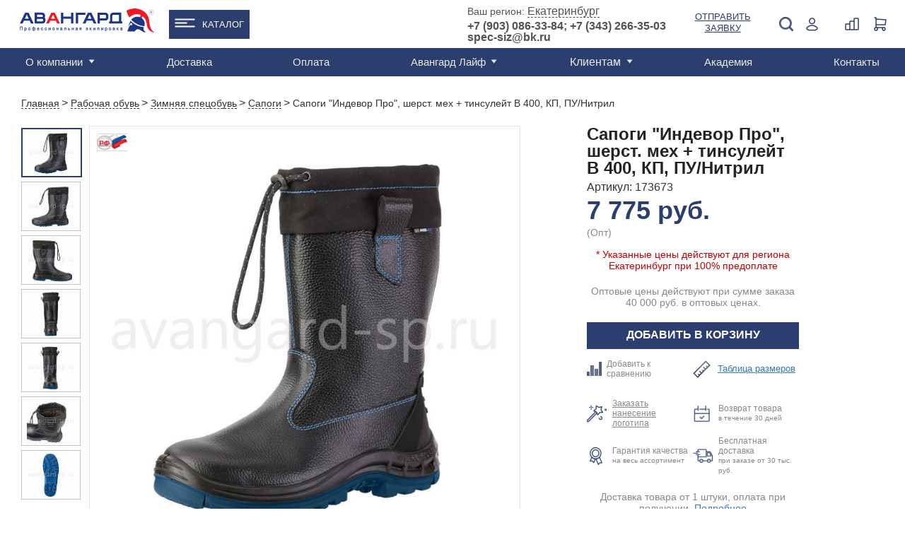

--- FILE ---
content_type: text/html; charset=UTF-8
request_url: https://ekb.avangard-sp.ru/catalog/rabochaya_obuv/zimnjaya/sapogi_uteplennye/sapogi_indevor_pro_sherst_mekh_tinsuleyt_b_400_kp_pu_nitril_6970_002_s1_4ci/
body_size: 59344
content:
<!DOCTYPE html>
<html>

<head>
                <!-- Global site tag (gtag.js) - Google Analytics -->
        <script data-skip-moving="true" async src="https://www.googletagmanager.com/gtag/js?id=UA-142787516-1"></script>
        <script data-skip-moving="true">
            window.dataLayer = window.dataLayer || [];

            function gtag() {
                dataLayer.push(arguments);
            }
            gtag('js', new Date());

            gtag('config', 'UA-142787516-1');
                            gtag('config', 'UA-142787516-8');
                    </script>
        <!-- NT -->
        <script data-skip-moving="true">
            (function(w, d, s, l, i) {
                w[l] = w[l] || [];
                w[l].push({
                    'gtm.start': new Date().getTime(),
                    event: 'gtm.js'
                });
                var f = d.getElementsByTagName(s)[0],
                    j = d.createElement(s),
                    dl = l != 'dataLayer' ? '&l=' + l : '';
                j.async = true;
                j.src =
                    'https://www.googletagmanager.com/gtm.js?id=' + i + dl;
                f.parentNode.insertBefore(j, f);
            })(window, document, 'script', 'dataLayer', 'GTM-PL9BVLT');
        </script>
        <!-- End NT -->
        <meta name="viewport" content="width=device-width, initial-scale=1.0">
        <meta name="yandex-verification" content="4db1b8dccbaedba9" />
    <meta name="yandex-verification" content="f9d33dfcddd48000" />
    <meta name="yandex-verification" content="5aeec47c450a908c" />
    <meta name="yandex-verification" content="705f4b3e3c243e7e" />
    <meta name="google-site-verification" content="RnwaornyV3VMkDIKCu77Ma_iVMtnN8zFy9TcqX1kxHA" />
    <meta name="robots" content="noyaca" />
    <meta property="og:title" content="Сапоги &quot;Индевор Про&quot;, шерст. мех + тинсулейт B 400, КП, ПУ/Нитрил : купить в Екатеринбурге по цене 7 775 руб. в интернет-магазине спецодежды «Авангард»">
    <meta property="og:description" content="Купить Сапоги &quot;Индевор Про&quot;, шерст. мех + тинсулейт B 400, КП, ПУ/Нитрил  в интернет-магазине спецодежды «Авангард» ➤ Описание, фото, доступные размеры ➤ Оптовая и розничная цена ➤ Доставка:   Екатеринбург и область!">
        <meta property="vk:image" content="https://ekb.avangard-sp.ru/local/templates/main/images/og_logo_vk.jpg">
    <meta property="og:url" content="https://ekb.avangard-sp.ru/catalog/rabochaya_obuv/zimnjaya/sapogi_uteplennye/sapogi_indevor_pro_sherst_mekh_tinsuleyt_b_400_kp_pu_nitril_6970_002_s1_4ci/">
    <meta property="og:type" content="website">
    <link rel="shortcut icon" href="/images/favicon/favicon.ico" />
    <link rel="icon" type="image/x-icon" href="/images/favicon/favicon.ico" />
    <link rel="icon" type="image/png" href="/images/favicon/favicon.png" />
    <link rel="icon" type="image/png" sizes="16x16" href="/images/favicon/favicon-16x16.png"/>
    <link rel="icon" type="image/png" sizes="32x32" href="/images/favicon/favicon-32x32.png"/>
    <link rel="icon" type="image/png" sizes="48x48" href="/images/favicon/favicon-48x48.png"/>
    <link rel="icon" type="image/png" sizes="96x96" href="/images/favicon/favicon-96x96.png"/>
    <link rel="icon" type="image/png" sizes="192x192" href="/images/favicon/favicon-192x192.png"/>
    <link rel="icon" type="image/png" sizes="512x512" href="/images/favicon/favicon-512x512.png"/>
    <link rel="apple-touch-icon" sizes="120x120" href="/images/favicon/favicon-120x120.png"/>
    <link rel="apple-touch-icon" sizes="152x152" href="/images/favicon/favicon-152x152_1.png"/>
    <link rel="apple-touch-icon" sizes="180x180" href="/images/favicon/favicon-180x180.png"/>
    <link rel="icon" type="image/svg+xml" sizes="120x120" href="/images/favicon/favicon.svg"/>
    <title>Сапоги &quot;Индевор Про&quot;, шерст. мех + тинсулейт B 400, КП, ПУ/Нитрил : купить в Екатеринбурге по цене 7 775 руб. в интернет-магазине спецодежды «Авангард»</title>
    <meta http-equiv="Content-Type" content="text/html; charset=UTF-8">
<meta name="description" content="Купить Сапоги &amp;quot;Индевор Про&amp;quot;, шерст. мех + тинсулейт B 400, КП, ПУ/Нитрил  в интернет-магазине спецодежды «Авангард» ➤ Описание, фото, доступные размеры ➤ Оптовая и розничная цена ➤ Доставка:   Екатеринбург и область!">
<script type="text/javascript" data-skip-moving="true">(function(w, d, n) {var cl = "bx-core";var ht = d.documentElement;var htc = ht ? ht.className : undefined;if (htc === undefined || htc.indexOf(cl) !== -1){return;}var ua = n.userAgent;if (/(iPad;)|(iPhone;)/i.test(ua)){cl += " bx-ios";}else if (/Windows/i.test(ua)){cl += ' bx-win';}else if (/Macintosh/i.test(ua)){cl += " bx-mac";}else if (/Linux/i.test(ua) && !/Android/i.test(ua)){cl += " bx-linux";}else if (/Android/i.test(ua)){cl += " bx-android";}cl += (/(ipad|iphone|android|mobile|touch)/i.test(ua) ? " bx-touch" : " bx-no-touch");cl += w.devicePixelRatio && w.devicePixelRatio >= 2? " bx-retina": " bx-no-retina";var ieVersion = -1;if (/AppleWebKit/.test(ua)){cl += " bx-chrome";}else if (/Opera/.test(ua)){cl += " bx-opera";}else if (/Firefox/.test(ua)){cl += " bx-firefox";}ht.className = htc ? htc + " " + cl : cl;})(window, document, navigator);</script>


<link href="/bitrix/css/main/bootstrap.min.css?1698933262121326" type="text/css"  rel="stylesheet" >
<link href="/bitrix/css/main/themes/blue/style.min.css?1698933262331" type="text/css"  rel="stylesheet" >
<link href="/bitrix/js/ui/design-tokens/dist/ui.design-tokens.min.css?169893326422029" type="text/css"  rel="stylesheet" >
<link href="/bitrix/js/ui/fonts/opensans/ui.font.opensans.min.css?16989332642320" type="text/css"  rel="stylesheet" >
<link href="/bitrix/js/main/popup/dist/main.popup.bundle.min.css?169893326426598" type="text/css"  rel="stylesheet" >
<link href="/local/templates/main/components/bitrix/catalog.element/catalog/style.css?175139706319904" type="text/css"  rel="stylesheet" >
<link href="/local/components/chigov/reviews/templates/bottom_page/style.css?17194850722095" type="text/css"  rel="stylesheet" >
<link href="/local/templates/main/photo3d/css/pro360.css?16989332734032" type="text/css"  rel="stylesheet" >
<link href="/local/templates/main/components/bitrix/catalog.element/catalog/style_review.css?16989332732909" type="text/css"  rel="stylesheet" >
<link href="/local/templates/main/components/bitrix/catalog.section/catalog-slider_related/style.css?16989332737660" type="text/css"  rel="stylesheet" >
<link href="/local/templates/main/components/bitrix/catalog.section/catalog-slider_related/slick.css?16989332731776" type="text/css"  rel="stylesheet" >
<link href="/local/templates/main/components/bitrix/catalog.products.viewed/default_250253/style.min.css?16989332733220" type="text/css"  rel="stylesheet" >
<link href="/bitrix/components/bitrix/catalog.item/templates/.default/style.min.css?169893326122843" type="text/css"  rel="stylesheet" >
<link href="/local/templates/main/components/bitrix/catalog.products.viewed/default_250253/themes/blue/style.min.css?1698933273714" type="text/css"  rel="stylesheet" >
<link href="/local/templates/main/components/bitrix/catalog.compare.list/aa2/style.css?16989332731408" type="text/css"  rel="stylesheet" >
<link href="/local/templates/main/css/reset.css?16989332731135" type="text/css"  data-template-style="true"  rel="stylesheet" >
<link href="/local/templates/main/css/style.css?1758550431191669" type="text/css"  data-template-style="true"  rel="stylesheet" >
<link href="/node_modules/owl.carousel/dist/assets/owl.carousel.min.css?17237293823365" type="text/css"  data-template-style="true"  rel="stylesheet" >
<link href="/local/templates/main/css/inner.css?175139706339443" type="text/css"  data-template-style="true"  rel="stylesheet" >
<link href="/local/templates/main/css/account.css?169893327311581" type="text/css"  data-template-style="true"  rel="stylesheet" >
<link href="/local/templates/main/css/fix.css?1698933273780" type="text/css"  data-template-style="true"  rel="stylesheet" >
<link href="/local/templates/main/css/custom.css?17565773644530" type="text/css"  data-template-style="true"  rel="stylesheet" >
<link href="/local/templates/main/components/bitrix/search.title/m.template-title/style.css?16989332732167" type="text/css"  data-template-style="true"  rel="stylesheet" >
<link href="/local/templates/main/components/bitrix/menu/top_line_new/style.css?17291661943176" type="text/css"  data-template-style="true"  rel="stylesheet" >
<link href="/local/templates/main/components/bitrix/menu/top_line_catalog_submenu/style.css?17609546951921" type="text/css"  data-template-style="true"  rel="stylesheet" >
<link href="/local/templates/main/components/bitrix/search.title/template-title/style.css?16989332732167" type="text/css"  data-template-style="true"  rel="stylesheet" >
<link href="/local/templates/main/components/bitrix/catalog.compare.list/ajax_count_header/style.css?16989332731265" type="text/css"  data-template-style="true"  rel="stylesheet" >
<link href="/local/templates/main/components/avangard/sale.basket.basket.small/.default/style.css?169893327344" type="text/css"  data-template-style="true"  rel="stylesheet" >
<link href="/bitrix/components/bitrix/menu/templates/.default/style.min.css?1698933261490" type="text/css"  data-template-style="true"  rel="stylesheet" >
<link href="/local/templates/main/components/avangard/geo_select/.default/style.css?1760102726528" type="text/css"  data-template-style="true"  rel="stylesheet" >
<link href="/local/templates/main/components/bitrix/system.auth.form/auth-form/style.css?169893327337" type="text/css"  data-template-style="true"  rel="stylesheet" >
<link href="/local/templates/main/components/bitrix/main.register/register-for/style.css?1698933273752" type="text/css"  data-template-style="true"  rel="stylesheet" >
<link href="/local/templates/main/components/bitrix/system.auth.forgotpasswd/modal/style.css?1698933273597" type="text/css"  data-template-style="true"  rel="stylesheet" >
<link href="/local/templates/main/styles.css?17382385745786" type="text/css"  data-template-style="true"  rel="stylesheet" >
<link href="/local/templates/main/template_styles.css?17565773641386" type="text/css"  data-template-style="true"  rel="stylesheet" >







<meta property="og:image" content="https://ekb.avangard-sp.ru/upload/resize_cache/iblock/87e/1200_630_1/87e60bbf37973f7223153aa2fd520d6e.jpg" />

    
                <link rel="canonical" href="https://ekb.avangard-sp.ru/catalog/rabochaya_obuv/zimnjaya/sapogi_uteplennye/sapogi_indevor_pro_sherst_mekh_tinsuleyt_b_400_kp_pu_nitril_6970_002_s1_4ci/" />
    
                        
                
            <!-- Top.Mail.Ru counter -->
        <script data-skip-moving="true">
            var _tmr = window._tmr || (window._tmr = []);
            _tmr.push({id: "3656132", type: "pageView", start: (new Date()).getTime()});
            (function (d, w, id) {
                if (d.getElementById(id)) return;
                var ts = d.createElement("script"); ts.type = "text/javascript"; ts.async = true; ts.id = id;
                ts.src = "https://top-fwz1.mail.ru/js/code.js";
                var f = function () {var s = d.getElementsByTagName("script")[0]; s.parentNode.insertBefore(ts, s);};
                if (w.opera == "[object Opera]") { d.addEventListener("DOMContentLoaded", f, false); } else { f(); }
            })(document, window, "tmr-code");
        </script>
        <noscript><div><img src="https://top-fwz1.mail.ru/counter?id=3656132;js=na" style="position:absolute;left:-9999px;" alt="Top.Mail.Ru" /></div></noscript>
        <!-- /Top.Mail.Ru counter -->
        <!-- Google Tag Manager -->
        <script data-skip-moving="true">
            (function(w, d, s, l, i) {
                w[l] = w[l] || [];
                w[l].push({
                    'gtm.start': new Date().getTime(),
                    event: 'gtm.js'
                });
                var f = d.getElementsByTagName(s)[0],
                    j = d.createElement(s),
                    dl = l != 'dataLayer' ? '&l=' + l : '';
                j.async = true;
                j.src =
                    'https://www.googletagmanager.com/gtm.js?id=' + i + dl;
                f.parentNode.insertBefore(j, f);
            })(window, document, 'script', 'dataLayer', 'GTM-56X2MVK');
        </script>
        <!-- End Google Tag Manager -->
        <script data-skip-moving="true">
            window.dataLayer = window.dataLayer || [];
            window.yaCounter1746979 = {
                reachGoal: function() {
                    console.log('YandexMetrika not loaded yet');
                }
            }
        </script>
        <script data-skip-moving="true">
            (function(d, w, c) {
                (w[c] = w[c] || []).push(function() {
                    try {
                        w.yaCounter1746979 = new Ya.Metrika({
                            id: 1746979,
                            clickmap: true,
                            trackLinks: true,
                            accurateTrackBounce: true,
                            webvisor: true,
                            ecommerce: "dataLayer"
                        });
                    } catch (e) {}
                });

                var n = d.getElementsByTagName("script")[0],
                    s = d.createElement("script"),
                    f = function() {
                        n.parentNode.insertBefore(s, n);
                    };
                s.type = "text/javascript";
                s.async = true;
                s.src = "https://cdn.jsdelivr.net/npm/yandex-metrica-watch/watch.js";

                if (w.opera == "[object Opera]") {
                    d.addEventListener("DOMContentLoaded", f, false);
                } else {
                    f();
                }
            })(document, window, "yandex_metrika_callbacks");
        </script>
        
        
        <!-- Google Recaptcha -->
        
        <!-- End Google Recaptcha -->
        <!-- LeadHit -->
        
        <!-- End LeadHit -->
            <meta name="yandex-verification" content="bcf162bbe7fd21a8" /></head>

<body class="clear">
            <!-- NT (noscript)-->
        <noscript><iframe src="https://www.googletagmanager.com/ns.html?id=GTM-PL9BVLT" height="0" width="0" style="display:none;visibility:hidden"></iframe></noscript>
        <!-- End NT (noscript) -->
        <!-- Google Tag Manager (noscript) -->
        <noscript><iframe src="https://www.googletagmanager.com/ns.html?id=GTM-56X2MVK" height="0" width="0" style="display:none;visibility:hidden"></iframe></noscript>
        <!-- End Google Tag Manager (noscript) -->
                    <!-- Yandex.Metrika counter -->
            <script type="text/javascript" data-skip-moving="true">
                (function(m, e, t, r, i, k, a) {
                    m[i] = m[i] || function() {
                        (m[i].a = m[i].a || []).push(arguments)
                    };
                    m[i].l = 1 * new Date();
                    k = e.createElement(t), a = e.getElementsByTagName(t)[0], k.async = 1, k.src = r, a.parentNode.insertBefore(k, a)
                })
                (window, document, "script", "https://mc.yandex.ru/metrika/tag.js", "ym");
                ym(72652732, "init", {
                    clickmap: true,
                    trackLinks: true,
                    accurateTrackBounce: true,
                    //webvisor:true
                });
            </script>
            <noscript>
                <div><img src="https://mc.yandex.ru/watch/72652732" style="position:absolute; left:-9999px;" alt="" /></div>
            </noscript>
            <!-- /Yandex.Metrika counter -->
                <div id="panel"></div>
    <div id="wrapper mobile-header" class="mobile-header">
        <div id="header" class="header-box">
            <div class="nav-holder">
                <a href="#" class="nav-bt">
                    <span></span>
                    <span></span>
                    <span></span>
                    <span></span>
                </a>
            </div>
            <div class="header-mob-search">
                <a class="click" href="javascript:;"><img src="/local/templates/main/images/icon/search-blue.png" alt=""></a>
                <div class="drop-window search disable">
                    	<div id="m-search" class="search">
		<form action="/search/index.php" class="search-form">
			<input id="m-search-textbox-input" name="q" type="text" value="">
			<button class="search-bt">Поиск</button>
		</form>
	
		</div>
                </div>
            </div>
                            <ul class="header-nav">
                    <li>
                        <!--'start_frame_cache_gXI8XN'-->          <a class="mobile_link_phone" href="tel:"></a>
   <!--'end_frame_cache_gXI8XN'-->                    </li>
                    <li class="mobile_login">
                        <a class="click" href="javascript:;">
                            <img src="/local/templates/main/images/icon/registration-blue.png" alt="">
                        </a>
                        <div id="container_m_logo" class="drop-window login-window">
    <!--'start_frame_cache_container_m_logo'-->
            <a href="#" data-name="check-in" data-window="registration-popup" class="blue-bg popup-link submit-drop">Вход</a>
        <a href="#" data-window="registration-popup" data-name="login" class="white-bg popup-link submit-drop">Регистрация</a>
        <a rel="nofollow" href="//portal.avangard-sp.ru" target="_blank" class="white-bg submit-drop">Вход для партнеров</a>
    
    <!--'end_frame_cache_container_m_logo'--></div>
                        
                    </li>
                    <li class="header-basket mobile_vid">
                        <!--'start_frame_cache_vMmPBf'--><div id="cart-wrapper">
    <a href="#" id="cart-icon">
        <img src="/local/templates/main/images/cart-icon.png" alt="">
        <div class="basket-amount">0</div>
    </a>
    <div class="product-added product-popup" id="cart-detail">
                    <span>В корзине нет товаров</span>
            </div>
</div>
<!--'end_frame_cache_vMmPBf'-->                    </li>

                </ul>
                <a href="/" class="logo"><img src="/local/templates/main/images/helm.png" alt=""></a>
                    </div>
    </div>
    <!--<div class="hidden">-->
    <!--    -->    <!--</div>-->
    <div class="main-container" itemscope itemtype="http://schema.org/WebPage">
        <div id="header" itemscope itemtype="https://schema.org/WPHeader">
            <meta itemprop="name" content="Сапоги &quot;Индевор Про&quot;, шерст. мех + тинсулейт B 400, КП, ПУ/Нитрил : купить в Екатеринбурге по цене 7 775 руб. в интернет-магазине спецодежды «Авангард»">
            <meta itemprop="description" content="Купить Сапоги &quot;Индевор Про&quot;, шерст. мех + тинсулейт B 400, КП, ПУ/Нитрил  в интернет-магазине спецодежды «Авангард» ➤ Описание, фото, доступные размеры ➤ Оптовая и розничная цена ➤ Доставка:   Екатеринбург и область!">
            <div class="header-bottom desktop">
                <div class="container" itemscope="" itemtype="https://schema.org/SiteNavigationElement">
                    <div class="top-menu">
                    <ul id="main-menu" class="menu" itemprop="about" itemscope="" itemtype="https://schema.org/ItemList">

	
	
					<li itemprop="itemListElement" itemscope="" itemtype="https://schema.org/ItemList">
                                <a itemprop="url" href="/about/" class="has_childs root-item">О компании</a>
               				<meta itemprop="name" content="О компании" />
				<ul itemprop="itemListElement" itemscope="" itemtype="https://schema.org/ItemList">
		
	
	
	
	
		
							<li itemprop="itemListElement" itemscope="" itemtype="https://schema.org/ItemList" ><a itemprop="url" href="/about/missiya-i-videnie/">Миссия и видение</a><meta itemprop="name" content="Миссия и видение" /></li>
			
		
	
	
	
	
		
							<li itemprop="itemListElement" itemscope="" itemtype="https://schema.org/ItemList" ><a itemprop="url" href="/about/istoriya-kompanii/">История компании</a><meta itemprop="name" content="История компании" /></li>
			
		
	
	
	
	
		
							<li itemprop="itemListElement" itemscope="" itemtype="https://schema.org/ItemList" ><a itemprop="url" href="/about/proizvodstvo/">Производство</a><meta itemprop="name" content="Производство" /></li>
			
		
	
	
	
	
		
							<li itemprop="itemListElement" itemscope="" itemtype="https://schema.org/ItemList" ><a itemprop="url" href="/about/sammitek/">Дистрибьютор SUMMITECH</a><meta itemprop="name" content="Дистрибьютор SUMMITECH" /></li>
			
		
	
	
	
	
		
							<li itemprop="itemListElement" itemscope="" itemtype="https://schema.org/ItemList" ><a itemprop="url" href="/about/partner-asiz/">Партнер АСИЗ</a><meta itemprop="name" content="Партнер АСИЗ" /></li>
			
		
	
	
	
	
		
							<li itemprop="itemListElement" itemscope="" itemtype="https://schema.org/ItemList" ><a itemprop="url" href="/about/sotrudnichestvo/">Сотрудничество</a><meta itemprop="name" content="Сотрудничество" /></li>
			
		
	
	
	
	
		
							<li itemprop="itemListElement" itemscope="" itemtype="https://schema.org/ItemList" ><a itemprop="url" href="/about/obmen-i-vozvrat-tovara/">Обмен и возврат товара</a><meta itemprop="name" content="Обмен и возврат товара" /></li>
			
		
	
	
	
	
		
							<li itemprop="itemListElement" itemscope="" itemtype="https://schema.org/ItemList" ><a itemprop="url" href="/about/video-o-kompanii/">Видео о компании</a><meta itemprop="name" content="Видео о компании" /></li>
			
		
	
	
	
	
		
							<li itemprop="itemListElement" itemscope="" itemtype="https://schema.org/ItemList" ><a itemprop="url" href="/about/yuridicheskaya-informatsiya/">Юридическая информация</a><meta itemprop="name" content="Юридическая информация" /></li>
			
		
	
	
	
	
		
							<li itemprop="itemListElement" itemscope="" itemtype="https://schema.org/ItemList" ><a itemprop="url" href="/about/rabota-v-avangard/">Работа в "Авангард"</a><meta itemprop="name" content="Работа в "Авангард"" /></li>
			
		
	
	
	
	
		
							<li itemprop="itemListElement" itemscope="" itemtype="https://schema.org/ItemList" ><a itemprop="url" href="/services/autsorsing/">Аутсорсинг</a><meta itemprop="name" content="Аутсорсинг" /></li>
			
		
	
	
	
	
		
							<li itemprop="itemListElement" itemscope="" itemtype="https://schema.org/ItemList" ><a itemprop="url" href="/about/kontakty/">Контакты</a><meta itemprop="name" content="Контакты" /></li>
			
		
	
	
	
	
		
							<li itemprop="itemListElement" itemscope="" itemtype="https://schema.org/ItemList" ><a itemprop="url" href="/about/katalogi/">Каталоги</a><meta itemprop="name" content="Каталоги" /></li>
			
		
	
	
	
	
		
							<li itemprop="itemListElement" itemscope="" itemtype="https://schema.org/ItemList" ><a itemprop="url" href="/services/">Услуги</a><meta itemprop="name" content="Услуги" /></li>
			
		
	
	
	
	
		
							<li itemprop="itemListElement" itemscope="" itemtype="https://schema.org/ItemList" ><a itemprop="url" href="/about/faq/">Часто задаваемые вопросы</a><meta itemprop="name" content="Часто задаваемые вопросы" /></li>
			
		
	
	
	
	
		
							<li itemprop="itemListElement" itemscope="" itemtype="https://schema.org/ItemList" ><a itemprop="url" href="/about/oplata/">Оплата</a><meta itemprop="name" content="Оплата" /></li>
			
		
	
	
			</ul></li>	
	
		
							<li itemprop="itemListElement" itemscope="" itemtype="https://schema.org/ItemList">
                                        <a itemprop="url" href="/services/dostavka/" class="root-item ">Доставка</a>
                                        <meta itemprop="name" content="Доставка" />
                                    </li>
			
		
	
	
	
	
		
							<li itemprop="itemListElement" itemscope="" itemtype="https://schema.org/ItemList">
                                        <a itemprop="url" href="/about/oplata/" class="root-item ">Оплата</a>
                                        <meta itemprop="name" content="Оплата" />
                                    </li>
			
		
	
	
	
	
					<li itemprop="itemListElement" itemscope="" itemtype="https://schema.org/ItemList">
                                <a itemprop="url" href="/news/" class="has_childs root-item">Авангард Лайф</a>
               				<meta itemprop="name" content="Авангард Лайф" />
				<ul itemprop="itemListElement" itemscope="" itemtype="https://schema.org/ItemList">
		
	
	
	
	
		
							<li itemprop="itemListElement" itemscope="" itemtype="https://schema.org/ItemList" ><a itemprop="url" href="/news/">Новости</a><meta itemprop="name" content="Новости" /></li>
			
		
	
	
	
	
		
							<li itemprop="itemListElement" itemscope="" itemtype="https://schema.org/ItemList" ><a itemprop="url" href="/news/expertise/">Экспертиза</a><meta itemprop="name" content="Экспертиза" /></li>
			
		
	
	
	
	
		
							<li itemprop="itemListElement" itemscope="" itemtype="https://schema.org/ItemList" ><a itemprop="url" href="/news/blog/">Блог</a><meta itemprop="name" content="Блог" /></li>
			
		
	
	
	
	
		
							<li itemprop="itemListElement" itemscope="" itemtype="https://schema.org/ItemList" ><a itemprop="url" href="/news/vebinary/">Вебинары</a><meta itemprop="name" content="Вебинары" /></li>
			
		
	
	
			</ul></li>	
	
		
							<li itemprop="itemListElement" itemscope="" itemtype="https://schema.org/ItemList">
                                            <div class="has_childs root-item">Клиентам</div>
                                        <meta itemprop="name" content="Клиентам" />
                                        <ul itemprop="itemListElement" itemscope="" itemtype="https://schema.org/ItemList">
                        <li itemprop="itemListElement" itemscope="" itemtype="https://schema.org/ItemList"><a itemprop="url" href="/about/sotrudnichestvo/">Сотрудничество</a><meta itemprop="name" content="Сотрудничество"></li>
                        <li itemprop="itemListElement" itemscope="" itemtype="https://schema.org/ItemList"><a itemprop="url" href="/about/faq/">Часто задаваемые вопросы</a><meta itemprop="name" content="Часто задаваемые вопросы"></li>
                    </ul>
                                  </li>
			
		
	
	
	
	
		
							<li itemprop="itemListElement" itemscope="" itemtype="https://schema.org/ItemList">
                                        <a itemprop="url" href="/akademiya/" class="root-item ">Академия</a>
                                        <meta itemprop="name" content="Академия" />
                                    </li>
			
		
	
	
	
	
		
							<li itemprop="itemListElement" itemscope="" itemtype="https://schema.org/ItemList">
                                        <a itemprop="url" href="/about/kontakty/" class="root-item ">Контакты</a>
                                        <meta itemprop="name" content="Контакты" />
                                    </li>
			
		
	
	


</ul>
                    <div class="region desktop">
    <!--'start_frame_cache_xC9GtS'-->    <div class="wrap">
        <!--noindex-->
        <div>
        <span>Ваш регион: </span>
        <a href="#" class="popup-link sity-link" data-window="sity">Екатеринбург</a>
        <!--/noindex-->
                <div class="geo-location-confirm" id="location_confirm" style="display: none;">
            <div class="geo-location-confirm__triangle"></div>
            <div class="geo-location-confirm__your">Ваш регион Екатеринбург?</div>
            <div class="geo-location-confirm__controls">
                <a class="btn-confirm" data-subdomain="ekb" onclick="on_click_btnconfirm(this); return false;" href="#">Верно</a>
                <a href="#" onclick="$(this).closest('.geo-location-confirm').hide();" class="popup-link sity-link"
                   data-window="sity">Выбрать</a>
            </div>
        </div>
        </div>
        <div>
        <span class="phone-one">
                                <a href="/about/kontakty/shops/ekaterinburg/">Телефоны центров продаж </a>
                            		</span>
        </div>
    </div>
    <!--'end_frame_cache_xC9GtS'--></div>
                    <div class="registration-hide-tablet">
                    <div id="container_logo" class="registration disable">
    <img class="hide-tablet" src="/local/templates/main/images/icon/registration-icon.png" alt="Login">
    <img class="hide-desktop" src="/local/templates/main/images/icon/registration-blue.png" alt="Login">
    <!--'start_frame_cache_container_logo'-->            <a href="#" class="desktop popup-link" data-window="registration-popup" data-name="check-in" onclick="yaCounter1746979.reachGoal('login.lk');">Войти</a>
                <div class="drop-window registration-window">
            <span>Добро пожаловать на Avangard-sp.ru</span>
            <a href="#" class="blue-bg popup-link submit-drop" data-window="registration-popup" data-name="check-in" onclick="yaCounter1746979.reachGoal('login.lk');">Войти</a>
            <span class="margin">Новый покупатель?</span>
            <a href="#" class="white-bg popup-link submit-drop" data-window="registration-popup" data-name="login" onclick="yaCounter1746979.reachGoal('new.reg');">Зарегистрироваться</a>
            <span class="margin">Партнер?</span>
            <a rel="nofollow" href="//portal.avangard-sp.ru" target="_blank" class="white-bg submit-drop" onclick="yaCounter1746979.reachGoal('partner.lk');">Вход для партнеров</a>
        </div>
        <!--'end_frame_cache_container_logo'--></div>
                    </div>
                    </div>
                </div>
            </div>
            <div class="header-top">
                <div class="container clear">
                    <div class="menu-mobile mobile disable"></div>
                        <div class="logo">
                            <a href="/" title="Cпецодежда от производителя"><img src="/local/templates/main/images/logo.svg" width="191" alt="Cпецодежда Авангард" /></a>
                        </div>
                    <div class="wrap flex-header">
                        <ul class="catalog_menu">
                            <li><a href="/catalog/">Каталог</a>
                            <div class="catalog_submenu">
                                        <div class="top_line_catalog_submenu">
        <ul class="top_line_catalog_submenu-nav">
                            <li class="nav__catalog-item">
                    <div class="nav__link">
                        <a href="/catalog/specodezhda/zimnyaya/" title="Зимняя спецодежда">
                                                            <img src="/upload/uf/60d/k8ihcrv3q56vnr9fxifygdkilrmsdaxw.svg" alt="Зимняя спецодежда">
                                                        <span>Зимняя спецодежда</span>
                        </a>
                    </div>
                                            <div class="nav__submenu">
                                                                <a class="nav__catalog-sub-item" href="/catalog/specodezhda/zimnyaya/kostyumy_uteplennye/" title="Костюмы">Костюмы</a>
                                                                    <a class="nav__catalog-sub-item" href="/catalog/specodezhda/zimnyaya/kurtki_uteplennye/" title="Куртки">Куртки</a>
                                                                    <a class="nav__catalog-sub-item" href="/catalog/specodezhda/zimnyaya/muzhskaya/" title="Мужская">Мужская</a>
                                                                <a href="/catalog/specodezhda/zimnyaya/" class="show_all">Смотреть все</a>
                                                    </div>
                                    </li>
                                       <li class="nav__catalog-item">
                    <div class="nav__link">
                        <a href="/catalog/specodezhda/letnyaya/" title="Летняя спецодежда">
                                                            <img src="/upload/uf/4c5/2kiu0momx2js1wwb2e11gpy2amf3e8vq.svg" alt="Летняя спецодежда">
                                                        <span>Летняя спецодежда</span>
                        </a>
                    </div>
                                            <div class="nav__submenu">
                                                                <a class="nav__catalog-sub-item" href="/catalog/specodezhda/letnyaya/muzhskaya/" title="Мужская">Мужская</a>
                                                                    <a class="nav__catalog-sub-item" href="/catalog/specodezhda/letnyaya/zhenskaya/" title="Женская">Женская</a>
                                                                    <a class="nav__catalog-sub-item" href="/catalog/specodezhda/letnyaya/seriya_gudzon/" title="Гудзон">Гудзон</a>
                                                                <a href="/catalog/specodezhda/letnyaya/" class="show_all">Смотреть все</a>
                                                    </div>
                                    </li>
                                       <li class="nav__catalog-item">
                    <div class="nav__link">
                        <a href="/catalog/specodezhda/zashchitnaya/" title="Защитная одежда">
                                                            <img src="/upload/uf/ce6/qpfro6h564viyhmpeumnx63a5ehmdbvd.svg" alt="Защитная одежда">
                                                        <span>Защитная одежда</span>
                        </a>
                    </div>
                                            <div class="nav__submenu">
                                                                <a class="nav__catalog-sub-item" href="/catalog/specodezhda/zashchitnaya/vlagozashchitnaya/" title="Влагозащитная">Влагозащитная</a>
                                                                    <a class="nav__catalog-sub-item" href="/catalog/specodezhda/zashchitnaya/dlya_svarshchikov/" title="Для сварщиков">Для сварщиков</a>
                                                                    <a class="nav__catalog-sub-item" href="/catalog/specodezhda/zashchitnaya/povyshennoj-vidimosti/" title="Повышенной видимости">Повышенной видимости</a>
                                                                <a href="/catalog/specodezhda/zashchitnaya/" class="show_all">Смотреть все</a>
                                                    </div>
                                    </li>
                                       <li class="nav__catalog-item">
                    <div class="nav__link">
                        <a href="/catalog/specodezhda/" title="Спецодежда">
                                                            <img src="/upload/uf/1de/gjgmmcc2ef9jtc70wgiv8yaqq1nyt66s.svg" alt="Спецодежда">
                                                        <span>Спецодежда</span>
                        </a>
                    </div>
                                            <div class="nav__submenu">
                                                                <a class="nav__catalog-sub-item" href="/catalog/specodezhda/zimnyaya/" title="Зимняя">Зимняя</a>
                                                                    <a class="nav__catalog-sub-item" href="/catalog/specodezhda/letnyaya/" title="Летняя">Летняя</a>
                                                                    <a class="nav__catalog-sub-item" href="/catalog/specodezhda/muzhskaya-specodezhda/" title="Мужская">Мужская</a>
                                                                <a href="/catalog/specodezhda/" class="show_all">Смотреть все</a>
                                                    </div>
                                    </li>
                                       <li class="nav__catalog-item active">
                    <div class="nav__link">
                        <a href="/catalog/rabochaya_obuv/" title="Рабочая обувь">
                                                            <img src="/upload/uf/145/zdj9e2f23qclo29v4v15akjg060jvob8.svg" alt="Рабочая обувь">
                                                        <span>Рабочая обувь</span>
                        </a>
                    </div>
                                            <div class="nav__submenu">
                                                                <a class="nav__catalog-sub-item" href="/catalog/rabochaya_obuv/polubotinki/" title="Полуботинки">Полуботинки</a>
                                                                    <a class="nav__catalog-sub-item" href="/catalog/rabochaya_obuv/botinki/" title="Ботинки">Ботинки</a>
                                                                    <a class="nav__catalog-sub-item" href="/catalog/rabochaya_obuv/botinki_s_vysokim_bertsem/" title="С высоким берцем">С высоким берцем</a>
                                                                <a href="/catalog/rabochaya_obuv/" class="show_all">Смотреть все</a>
                                                    </div>
                                    </li>
                                       <li class="nav__catalog-item">
                    <div class="nav__link">
                        <a href="/catalog/specodezhda/meditsinskaya/" title="Медицинская одежда">
                                                            <img src="/upload/uf/d30/ftsk5r4zp5p6pgq2fawmhpdnvbm0xg8h.svg" alt="Медицинская одежда">
                                                        <span>Медицинская одежда</span>
                        </a>
                    </div>
                                            <div class="nav__submenu">
                                                                <a class="nav__catalog-sub-item" href="/catalog/specodezhda/meditsinskaya/bluzy_bryuki/bluzy/" title="Блузы">Блузы</a>
                                                                    <a class="nav__catalog-sub-item" href="/catalog/specodezhda/meditsinskaya/muzhskaya/" title="Мужская">Мужская</a>
                                                                    <a class="nav__catalog-sub-item" href="/catalog/specodezhda/meditsinskaya/zhenskaya/" title="Женская">Женская</a>
                                                                <a href="/catalog/specodezhda/meditsinskaya/" class="show_all">Смотреть все</a>
                                                    </div>
                                    </li>
                                       <li class="nav__catalog-item">
                    <div class="nav__link">
                        <a href="/catalog/specodezhda/odezhda_dlya_restoranov/" title="Одежда для ресторанов">
                                                            <img src="/upload/uf/420/kmu2cjgb8issftrbygvyj933uz367r1s.svg" alt="Одежда для ресторанов">
                                                        <span>Одежда для ресторанов</span>
                        </a>
                    </div>
                                            <div class="nav__submenu">
                                                                <a class="nav__catalog-sub-item" href="/catalog/specodezhda/odezhda_dlya_restoranov/kostyumy/" title="Костюмы">Костюмы</a>
                                                                    <a class="nav__catalog-sub-item" href="/catalog/specodezhda/odezhda_dlya_restoranov/bluzy/" title="Блузы">Блузы</a>
                                                                    <a class="nav__catalog-sub-item" href="/catalog/specodezhda/odezhda_dlya_restoranov/bryuki/" title="Брюки">Брюки</a>
                                                                <a href="/catalog/specodezhda/odezhda_dlya_restoranov/" class="show_all">Смотреть все</a>
                                                    </div>
                                    </li>
                                       <li class="nav__catalog-item">
                    <div class="nav__link">
                        <a href="/catalog/specodezhda/dlya_pishchevoy_promyshlennosti/" title="Одежда для пищевой промышленности">
                                                            <img src="/upload/uf/1dd/vsn3bqkbhrl5bry10p3nf41uo4rtdtcp.svg" alt="Одежда для пищевой промышленности">
                                                        <span>Одежда для пищевой промышленности</span>
                        </a>
                    </div>
                                            <div class="nav__submenu">
                                                                <a class="nav__catalog-sub-item" href="/catalog/specodezhda/dlya_pishchevoy_promyshlennosti/seriya_operator/" title="Оператор">Оператор</a>
                                                                    <a class="nav__catalog-sub-item" href="/catalog/specodezhda/dlya_pishchevoy_promyshlennosti/seriya_ryim/" title="Райм">Райм</a>
                                                                    <a class="nav__catalog-sub-item" href="/catalog/specodezhda/dlya_pishchevoy_promyshlennosti/seriya_baiker/" title="Бейкер">Бейкер</a>
                                                                <a href="/catalog/specodezhda/dlya_pishchevoy_promyshlennosti/" class="show_all">Смотреть все</a>
                                                    </div>
                                    </li>
                                       <li class="nav__catalog-item">
                    <div class="nav__link">
                        <a href="/catalog/zashchita_ruk/" title="Защита рук">
                                                            <img src="/upload/uf/e85/lg73r5mszl452wwpca9den794e0lxc4x.svg" alt="Защита рук">
                                                        <span>Защита рук</span>
                        </a>
                    </div>
                                            <div class="nav__submenu">
                                                                <a class="nav__catalog-sub-item" href="/catalog/zashchita_ruk/kragi_rabochie/" title="Краги">Краги</a>
                                                                    <a class="nav__catalog-sub-item" href="/catalog/zashchita_ruk/rukavitsy/" title="Рукавицы">Рукавицы</a>
                                                                    <a class="nav__catalog-sub-item" href="/catalog/zashchita_ruk/ot_mekhanicheskikh_vozdeystviy/" title="От механических воздействий">От механических воздействий</a>
                                                                <a href="/catalog/zashchita_ruk/" class="show_all">Смотреть все</a>
                                                    </div>
                                    </li>
                                       <li class="nav__catalog-item">
                    <div class="nav__link">
                        <a href="/catalog/siz/" title="Средства индивидуальной защиты">
                                                            <img src="/upload/uf/171/4c33kaft0w4ds7v0gl8mcc7eqwk7sjci.svg" alt="Средства индивидуальной защиты">
                                                        <span>Средства индивидуальной защиты</span>
                        </a>
                    </div>
                                            <div class="nav__submenu">
                                                                <a class="nav__catalog-sub-item" href="/catalog/siz/seriya_3m/" title="3М">3М</a>
                                                                    <a class="nav__catalog-sub-item" href="/catalog/siz/seriya_uvex/" title="UVEX">UVEX</a>
                                                                    <a class="nav__catalog-sub-item" href="/catalog/siz/seriya_rosomz/" title="РОСОМЗ">РОСОМЗ</a>
                                                                <a href="/catalog/siz/" class="show_all">Смотреть все</a>
                                                    </div>
                                    </li>
                                       <li class="nav__catalog-item">
                    <div class="nav__link">
                        <a href="/catalog/zashchita_ruk/perchatki/" title="Перчатки">
                                                            <img src="/upload/uf/301/b4dxg1sprwkm4425x4mhlz9vuc4rf3kt.svg" alt="Перчатки">
                                                        <span>Перчатки</span>
                        </a>
                    </div>
                                            <div class="nav__submenu">
                                                                <a class="nav__catalog-sub-item" href="/catalog/zashchita_ruk/perchatki/summitech_professional/" title="Summitech">Summitech</a>
                                                                    <a class="nav__catalog-sub-item" href="/catalog/zashchita_ruk/perchatki/milwaukee/" title="Milwaukee">Milwaukee</a>
                                                        </div>
                                    </li>
                                       <li class="nav__catalog-item">
                    <div class="nav__link">
                        <a href="/catalog/specodezhda/dlya_sfery_uslug/" title="Одежда для сферы услуг">
                                                            <img src="/upload/uf/ba9/1yizwnqmp4vh8s3nuiq7f7yk13ib5v11.svg" alt="Одежда для сферы услуг">
                                                        <span>Одежда для сферы услуг</span>
                        </a>
                    </div>
                                    </li>
                                       <li class="nav__catalog-item">
                    <div class="nav__link">
                        <a href="/catalog/specodezhda/dlya_ohrany/" title="Одежда для охранных структур">
                                                            <img src="/upload/uf/f17/ys3qcfqn7z0tgjl2i0e6q63tcrx2r820.svg" alt="Одежда для охранных структур">
                                                        <span>Одежда для охранных структур</span>
                        </a>
                    </div>
                                    </li>
                                       <li class="nav__catalog-item">
                    <div class="nav__link">
                        <a href="/catalog/siz/zashchita_glaz/" title="Средства защиты глаз">
                                                            <img src="/upload/uf/9b1/h9ji4iax6jc11sgvxcdh6259bxcagel1.svg" alt="Средства защиты глаз">
                                                        <span>Средства защиты глаз</span>
                        </a>
                    </div>
                                    </li>
                                       <li class="nav__catalog-item">
                    <div class="nav__link">
                        <a href="/catalog/specodezhda/trikotazh/" title="Трикотаж">
                                                            <img src="/upload/uf/b1a/aaam3t7xn510i54eim2kisaioe56msfh.svg" alt="Трикотаж">
                                                        <span>Трикотаж</span>
                        </a>
                    </div>
                                    </li>
                                       <li class="nav__catalog-item">
                    <div class="nav__link">
                        <a href="/catalog/rasprodazha/rasprodazha_ort/" title="Распродажа ОРТ">
                                                            <img src="/upload/uf/aee/cbgecooi45bp0jpem12l4aqeee3qlxis.svg" alt="Распродажа ОРТ">
                                                        <span>Распродажа ОРТ</span>
                        </a>
                    </div>
                                    </li>
                                       <li class="nav__catalog-item">
                    <div class="nav__link">
                        <a href="/catalog/rasprodazha/rasprodazha_sfera_uslug/" title="Распродажа сфера услуг">
                                                            <img src="/upload/uf/1c0/z5c39w826mw8n3r7idwwrxy85i81dfjc.svg" alt="Распродажа сфера услуг">
                                                        <span>Распродажа сфера услуг</span>
                        </a>
                    </div>
                                    </li>
                                       <li class="nav__catalog-item">
                    <div class="nav__link">
                        <a href="/catalog/rasprodazha/" title="Распродажа">
                                                            <img src="/images/static-sections-icons/sale.svg" alt="Распродажа">
                                                        <span>Распродажа</span>
                        </a>
                    </div>
                                    </li>
                                       <li class="nav__catalog-item">
                    <div class="nav__link">
                        <a href="/catalog/novinki/" title="Новинки">
                                                            <img src="/images/static-sections-icons/new.svg" alt="Новинки">
                                                        <span>Новинки</span>
                        </a>
                    </div>
                                    </li>
                                       <li class="nav__catalog-item">
                    <div class="nav__link">
                        <a href="/catalog/specodezhda-optom/" title="Спецодежда оптом">
                                                            <img src="/images/static-sections-icons/sale.svg" alt="Спецодежда оптом">
                                                        <span>Спецодежда оптом</span>
                        </a>
                    </div>
                                    </li>
                               </ul>
    </div>
                            </div>
                            </li>
                        </ul>
                        <div class="wrapp_search_time hide-tablet">
                                <div class="h_search_toggle"></div>
	<div id="search" class="search">
        <link itemprop="url" href="https://www.avangard-sp.ru/" />
        <form action="/search/index.php" itemprop="potentialAction" itemscope itemtype="https://schema.org/SearchAction">
            <meta itemprop="target" content="https://www.avangard-sp.ru/search/index.php?q={q}" />
            <input itemprop="query" id="search-textbox-input-dekstop" type="text" name="q" value="" size="40" maxlength="50" autocomplete="off" class="desktop" placeholder="Поиск"/>
        </form>
	</div>
                                                    </div>
                        <div class="wrapp_block_icon">
                            <div class="contacts-header-block">
                                <div class="region mobile">
    <!--'start_frame_cache_XgtDa2'-->    <div class="wrap">
        <!--noindex-->
        <div>
            <span>Ваш регион: </span>
            <a href="#" class="popup-link sity-link" data-window="sity">Екатеринбург</a>
            <!--/noindex-->
            
            <div class="geo-location-confirm" id="location_confirm" style="display: none;">
                <div class="geo-location-confirm__triangle"></div>
                <div class="geo-location-confirm__your">Ваш регион Екатеринбург?</div>
                <div class="geo-location-confirm__controls">
                    <a class="btn-confirm" data-subdomain="ekb"
                       onclick="on_click_btnconfirm(this); return false;" href="#">Верно</a>
                    <a href="#" onclick="$(this).closest('.geo-location-confirm').hide();" class="popup-link sity-link"
                       data-window="sity">Выбрать</a>
                </div>
            </div>
        </div>
        <div>
        </div>
    </div>
    <!--'end_frame_cache_XgtDa2'--></div>
            <a class="phone_number_click" href="tel:8903086338483432663503">
            +7 (903) 086-33-84; +7 (343) 266-35-03        </a>
                <a class="email_number_click" href="mailto:spec-siz@bk.ru">
            spec-siz@bk.ru        </a>
                                </div>
                            <a data-fancybox-type="ajax" href="/poehali/?form=126" class="btn-main-block fancybox.ajax header_button_request mr10">Запросить прайс</a>
                            <a data-fancybox-type="ajax" href="/poehali/?form=125" class="btn-main-block fancybox.ajax header_button_request">Отправить заявку</a>
                            <!--noindex-->
                            <div class="search-hide-desktop">
                                    <div class="h_search_toggle"></div>
	<div id="search" class="search">
        <link itemprop="url" href="https://www.avangard-sp.ru/" />
        <form action="/search/index.php" itemprop="potentialAction" itemscope itemtype="https://schema.org/SearchAction">
            <meta itemprop="target" content="https://www.avangard-sp.ru/search/index.php?q={q}" />
            <input itemprop="query" id="search-textbox-input-dekstop" type="text" name="q" value="" size="40" maxlength="50" autocomplete="off" class="desktop" placeholder="Поиск"/>
        </form>
	</div>
                            </div>
                            <div class="registration-hide-desktop">
                                <div id="container_logo" class="registration disable">
    <img class="hide-tablet" src="/local/templates/main/images/icon/registration-icon.png" alt="Login">
    <img class="hide-desktop" src="/local/templates/main/images/icon/registration-blue.png" alt="Login">
                <a href="#" class="desktop popup-link" data-window="registration-popup" data-name="check-in" onclick="yaCounter1746979.reachGoal('login.lk');">Войти</a>
                <div class="drop-window registration-window">
            <span>Добро пожаловать на Avangard-sp.ru</span>
            <a href="#" class="blue-bg popup-link submit-drop" data-window="registration-popup" data-name="check-in" onclick="yaCounter1746979.reachGoal('login.lk');">Войти</a>
            <span class="margin">Новый покупатель?</span>
            <a href="#" class="white-bg popup-link submit-drop" data-window="registration-popup" data-name="login" onclick="yaCounter1746979.reachGoal('new.reg');">Зарегистрироваться</a>
            <span class="margin">Партнер?</span>
            <a rel="nofollow" href="//portal.avangard-sp.ru" target="_blank" class="white-bg submit-drop" onclick="yaCounter1746979.reachGoal('partner.lk');">Вход для партнеров</a>
        </div>
        </div>
                            </div>
                            <div id="header_compare_count_wrapp">
                                <div id="comp_0bf9624c147188ff75e299dacbaebc5f">
<div class="count_compare_header">
            <span class="background_box"></span>
    </div>
</div>                            </div>
                            <!--'start_frame_cache_cart_header'--><div class="cart disable">
    <a href="/personal/cart/"><span class="desktop">Корзина</span>
        <div class="count"></div>
    </a>
    <div class="drop-window cart-window">
        <ul class="cart-list" style="overflow: hidden;">
                    </ul>
        <div class="result-text">Итого:
            <div></div>
        </div>
        <div class="total">Всего  товаров</div>
        <a href="/personal/cart/" class="blue-bg submit-drop" onclick="yaCounter1746979.reachGoal('go.to.cart.from.menu');">Перейти в корзину</a>
    </div>
</div>
<!--'end_frame_cache_cart_header'-->                            <!--/noindex-->
                        </div>
                    </div>
                </div>
            </div>

        </div>
        
    <div class="content">
        <div class="container product clear">

            <link href="/bitrix/css/main/font-awesome.css?169893326228777" type="text/css" rel="stylesheet" />
<div class="bread-crumbs" itemscope itemtype="http://schema.org/BreadcrumbList">
			<div class="bx-breadcrumb-item" id="bx_breadcrumb_0" itemprop="itemListElement" itemscope itemtype="http://schema.org/ListItem">
				
				<a href="/" title="Главная" itemprop="item">
					<span itemprop="name">Главная</span>
				</a>
				<meta itemprop="position" content="1" />
			</div>
			<div class="bx-breadcrumb-item" id="bx_breadcrumb_1" itemprop="itemListElement" itemscope itemtype="http://schema.org/ListItem">
				>
				<a href="/catalog/rabochaya_obuv/" title="Рабочая обувь" itemprop="item">
					<span itemprop="name">Рабочая обувь</span>
				</a>
				<meta itemprop="position" content="2" />
			</div>
			<div class="bx-breadcrumb-item" id="bx_breadcrumb_2" itemprop="itemListElement" itemscope itemtype="http://schema.org/ListItem">
				>
				<a href="/catalog/rabochaya_obuv/zimnjaya/" title="Зимняя спецобувь" itemprop="item">
					<span itemprop="name">Зимняя спецобувь</span>
				</a>
				<meta itemprop="position" content="3" />
			</div>
			<div class="bx-breadcrumb-item" id="bx_breadcrumb_3" itemprop="itemListElement" itemscope itemtype="http://schema.org/ListItem">
				>
				<a href="/catalog/rabochaya_obuv/zimnjaya/sapogi_uteplennye/" title="Сапоги" itemprop="item">
					<span itemprop="name">Сапоги</span>
				</a>
				<meta itemprop="position" content="4" />
			</div>
			<div class="bx-breadcrumb-item" itemprop="itemListElement" itemscope itemtype="http://schema.org/ListItem">
				>
				<span itemprop="name">Сапоги &quot;Индевор Про&quot;, шерст. мех + тинсулейт B 400, КП, ПУ/Нитрил</span>
				<meta itemprop="position" content="5" />
			</div><div style="clear:both"></div></div>
            <pre style="display:none;">Array
(
    [ORIGINAL_PARAMETERS] => Array
        (
            [TEMPLATE_THEME] => blue
            [DISPLAY_NAME] => Y
            [DETAIL_PICTURE_MODE] => IMG
            [ADD_DETAIL_TO_SLIDER] => Y
            [ADD_PICT_PROP] => -
            [LABEL_PROP] => -
            [DISPLAY_PREVIEW_TEXT_MODE] => E
            [PRODUCT_SUBSCRIPTION] => Y
            [SHOW_DISCOUNT_PERCENT] => N
            [SHOW_OLD_PRICE] => N
            [SHOW_MAX_QUANTITY] => N
            [SHOW_CLOSE_POPUP] => Y
            [DISPLAY_COMPARE] => Y
            [COMPARE_PATH] => 
            [MESS_BTN_BUY] => Купить
            [MESS_BTN_ADD_TO_BASKET] => В корзину
            [MESS_BTN_SUBSCRIBE] => Подписаться
            [MESS_BTN_COMPARE] => Сравнить
            [MESS_NOT_AVAILABLE] => Нет в наличии
            [USE_VOTE_RATING] => N
            [USE_COMMENTS] => N
            [BRAND_USE] => N
            [IBLOCK_ID] => 5
            [IBLOCK_TYPE] => 1c_catalog
            [ELEMENT_ID] => 
            [ELEMENT_CODE] => sapogi_indevor_pro_sherst_mekh_tinsuleyt_b_400_kp_pu_nitril_6970_002_s1_4ci
            [SECTION_ID] => 
            [SECTION_CODE] => sapogi_uteplennye
            [SECTION_URL] => 
            [DETAIL_URL] => 
            [BASKET_URL] => /personal/cart/
            [ACTION_VARIABLE] => action
            [PRODUCT_ID_VARIABLE] => id
            [PRODUCT_QUANTITY_VARIABLE] => quantity
            [ADD_PROPERTIES_TO_BASKET] => Y
            [PRODUCT_PROPS_VARIABLE] => prop
            [SECTION_ID_VARIABLE] => SECTION_ID
            [CHECK_SECTION_ID_VARIABLE] => N
            [SEF_MODE] => N
            [SET_TITLE] => Y
            [SET_CANONICAL_URL] => N
            [SHOW_DEACTIVATED] => N
            [SET_BROWSER_TITLE] => Y
            [BROWSER_TITLE] => -
            [SET_META_KEYWORDS] => Y
            [META_KEYWORDS] => -
            [SET_META_DESCRIPTION] => Y
            [META_DESCRIPTION] => -
            [SET_LAST_MODIFIED] => Y
            [USE_MAIN_ELEMENT_SECTION] => Y
            [SET_STATUS_404] => Y
            [SHOW_404] => Y
            [MESSAGE_404] => 
            [ADD_SECTIONS_CHAIN] => N
            [ADD_ELEMENT_CHAIN] => N
            [PROPERTY_CODE] => Array
                (
                )

            [OFFERS_FIELD_CODE] => Array
                (
                )

            [OFFERS_PROPERTY_CODE] => Array
                (
                )

            [OFFERS_SORT_FIELD] => sort
            [OFFERS_SORT_ORDER] => asc
            [OFFERS_SORT_FIELD2] => name
            [OFFERS_SORT_ORDER2] => desc
            [OFFERS_LIMIT] => 0
            [BACKGROUND_IMAGE] => -
            [PRICE_CODE] => Array
                (
                    [21] => Оптовая (Екатеринбург)
                    [22] => Оптовая (Екатеринбург) - старая
                    [12] => Розничная (Екатеринбург) - старая
                    [11] => Розничная (Екатеринбург)
                )

            [COUNTRY_ID] => 6
            [HIDE_PRICE] => N
            [USE_PRICE_COUNT] => Y
            [SHOW_PRICE_COUNT] => 1
            [PRICE_VAT_INCLUDE] => Y
            [PRICE_VAT_SHOW_VALUE] => Y
            [PRODUCT_PROPERTIES] => Array
                (
                    [0] => COMPARE_WITH
                )

            [PARTIAL_PRODUCT_PROPERTIES] => N
            [USE_PRODUCT_QUANTITY] => Y
            [LINK_IBLOCK_TYPE] => 
            [LINK_IBLOCK_ID] => 
            [LINK_PROPERTY_SID] => 
            [LINK_ELEMENTS_URL] => /catalog/#SECTION_CODE_PATH#/#ELEMENT_CODE#/
            [SET_VIEWED_IN_COMPONENT] => N
            [DISABLE_INIT_JS_IN_COMPONENT] => N
            [CACHE_TYPE] => A
            [CACHE_TIME] => 3600
            [CACHE_NOTES] => Y
            [CACHE_GROUPS] => Y
            [USE_ELEMENT_COUNTER] => Y
            [HIDE_NOT_AVAILABLE] => N
            [GIFTS_DETAIL_BLOCK_TITLE] => Выберите один из подарков
            [GIFTS_DETAIL_HIDE_BLOCK_TITLE] => N
            [GIFTS_DETAIL_PAGE_ELEMENT_COUNT] => 3
            [GIFTS_DETAIL_TEXT_LABEL_GIFT] => Подарок
            [GIFTS_MAIN_PRODUCT_DETAIL_BLOCK_TITLE] => Выберите один из товаров, чтобы получить подарок
            [GIFTS_MAIN_PRODUCT_DETAIL_HIDE_BLOCK_TITLE] => N
            [GIFTS_MAIN_PRODUCT_DETAIL_PAGE_ELEMENT_COUNT] => 3
            [GIFTS_MESS_BTN_BUY] => Выбрать
            [GIFTS_SHOW_DISCOUNT_PERCENT] => Y
            [GIFTS_SHOW_IMAGE] => Y
            [GIFTS_SHOW_NAME] => Y
            [GIFTS_SHOW_OLD_PRICE] => Y
            [USE_GIFTS_DETAIL] => Y
            [USE_GIFTS_MAIN_PR_SECTION_LIST] => Y
            [OFFERS_CART_PROPERTIES] => Array
                (
                )

            [ADD_TO_BASKET_ACTION] => Array
                (
                    [0] => BUY
                    [1] => ADD
                )

            [SHOW_BASIS_PRICE] => N
            [CONVERT_CURRENCY] => N
            [CURRENCY_ID] => 
            [CURRENCY_GEO] => RUB
            [QUANTITY_FLOAT] => N
            [PAGE_TYPE] => catalog_detail
            [CITY_ID] => 1367
            [HIDE_PRICE_SALE] => Y
            [COUNT_REVIEWS] => 0
            [PRODUCT_DISPLAY_MODE] => Y
            [CURRENT_BASE_PAGE] => /catalog/rabochaya_obuv/zimnjaya/sapogi_uteplennye/sapogi_indevor_pro_sherst_mekh_tinsuleyt_b_400_kp_pu_nitril_6970_002_s1_4ci/
        )

    [USE_CATALOG_BUTTONS] => Array
        (
            [add_product] => 1
            [add_sku] => 1
        )

    [BUY_URL_TEMPLATE] => /catalog/rabochaya_obuv/zimnjaya/sapogi_uteplennye/sapogi_indevor_pro_sherst_mekh_tinsuleyt_b_400_kp_pu_nitril_6970_002_s1_4ci/?action=BUY&amp;id=#ID#
    [ADD_URL_TEMPLATE] => /catalog/rabochaya_obuv/zimnjaya/sapogi_uteplennye/sapogi_indevor_pro_sherst_mekh_tinsuleyt_b_400_kp_pu_nitril_6970_002_s1_4ci/?action=ADD2BASKET&amp;id=#ID#
    [SUBSCRIBE_URL_TEMPLATE] => /catalog/rabochaya_obuv/zimnjaya/sapogi_uteplennye/sapogi_indevor_pro_sherst_mekh_tinsuleyt_b_400_kp_pu_nitril_6970_002_s1_4ci/?action=SUBSCRIBE_PRODUCT&amp;id=#ID#
    [COMPARE_URL_TEMPLATE] => /catalog/rabochaya_obuv/zimnjaya/sapogi_uteplennye/sapogi_indevor_pro_sherst_mekh_tinsuleyt_b_400_kp_pu_nitril_6970_002_s1_4ci/?action=ADD_TO_COMPARE_LIST&amp;id=#ID#
    [COMPARE_DELETE_URL_TEMPLATE] => /catalog/rabochaya_obuv/zimnjaya/sapogi_uteplennye/sapogi_indevor_pro_sherst_mekh_tinsuleyt_b_400_kp_pu_nitril_6970_002_s1_4ci/?action=DELETE_FROM_COMPARE_LIST&amp;id=#ID#
    [~BUY_URL_TEMPLATE] => /catalog/rabochaya_obuv/zimnjaya/sapogi_uteplennye/sapogi_indevor_pro_sherst_mekh_tinsuleyt_b_400_kp_pu_nitril_6970_002_s1_4ci/?action=BUY&id=#ID#
    [~ADD_URL_TEMPLATE] => /catalog/rabochaya_obuv/zimnjaya/sapogi_uteplennye/sapogi_indevor_pro_sherst_mekh_tinsuleyt_b_400_kp_pu_nitril_6970_002_s1_4ci/?action=ADD2BASKET&id=#ID#
    [~SUBSCRIBE_URL_TEMPLATE] => /catalog/rabochaya_obuv/zimnjaya/sapogi_uteplennye/sapogi_indevor_pro_sherst_mekh_tinsuleyt_b_400_kp_pu_nitril_6970_002_s1_4ci/?action=SUBSCRIBE_PRODUCT&id=#ID#
    [~COMPARE_URL_TEMPLATE] => /catalog/rabochaya_obuv/zimnjaya/sapogi_uteplennye/sapogi_indevor_pro_sherst_mekh_tinsuleyt_b_400_kp_pu_nitril_6970_002_s1_4ci/?action=ADD_TO_COMPARE_LIST&id=#ID#
    [~COMPARE_DELETE_URL_TEMPLATE] => /catalog/rabochaya_obuv/zimnjaya/sapogi_uteplennye/sapogi_indevor_pro_sherst_mekh_tinsuleyt_b_400_kp_pu_nitril_6970_002_s1_4ci/?action=DELETE_FROM_COMPARE_LIST&id=#ID#
    [CONVERT_CURRENCY] => Array
        (
        )

    [CATALOGS] => Array
        (
            [5] => Array
                (
                    [IBLOCK_ID] => 6
                    [PRODUCT_IBLOCK_ID] => 5
                    [SKU_PROPERTY_ID] => 29
                    [VAT_ID] => 0
                    [YANDEX_EXPORT] => Y
                    [SUBSCRIPTION] => N
                    [CATALOG_TYPE] => X
                    [CATALOG] => Y
                )

        )

    [MODULES] => Array
        (
            [iblock] => 1
            [catalog] => 1
            [currency] => 1
            [workflow] => 
        )

    [PRICES_ALLOW] => Array
        (
            [0] => 29
            [1] => 55
            [2] => 107
            [3] => 231
        )

    [CAT_PRICES] => Array
        (
            [Оптовая (Екатеринбург)] => Array
                (
                    [ID] => 29
                    [CODE] => Оптовая (Екатеринбург)
                    [SORT] => 200
                    [BASE] => N
                    [XML_ID] => f58b10e0-f575-11e5-80d3-00155d010538
                    [TITLE] => 
                    [~TITLE] => 
                    [SELECT] => CATALOG_GROUP_29
                    [SELECT_EXTENDED] => Array
                        (
                            [0] => PRICE_29
                            [1] => CURRENCY_29
                            [2] => SCALED_PRICE_29
                        )

                    [CAN_VIEW] => 1
                    [CAN_BUY] => 1
                )

            [Оптовая (Екатеринбург) - старая] => Array
                (
                    [ID] => 55
                    [CODE] => Оптовая (Екатеринбург) - старая
                    [SORT] => 200
                    [BASE] => N
                    [XML_ID] => f58b10e0-f575-11e5-80d3-00155d010538-old
                    [TITLE] => 
                    [~TITLE] => 
                    [SELECT] => CATALOG_GROUP_55
                    [SELECT_EXTENDED] => Array
                        (
                            [0] => PRICE_55
                            [1] => CURRENCY_55
                            [2] => SCALED_PRICE_55
                        )

                    [CAN_VIEW] => 1
                    [CAN_BUY] => 1
                )

            [Розничная (Екатеринбург) - старая] => Array
                (
                    [ID] => 231
                    [CODE] => Розничная (Екатеринбург) - старая
                    [SORT] => 1200
                    [BASE] => N
                    [XML_ID] => 63eab1dd-1379-11e6-80db-00155d010538-old
                    [TITLE] => 
                    [~TITLE] => 
                    [SELECT] => CATALOG_GROUP_231
                    [SELECT_EXTENDED] => Array
                        (
                            [0] => PRICE_231
                            [1] => CURRENCY_231
                            [2] => SCALED_PRICE_231
                        )

                    [CAN_VIEW] => 1
                    [CAN_BUY] => 1
                )

            [Розничная (Екатеринбург)] => Array
                (
                    [ID] => 107
                    [CODE] => Розничная (Екатеринбург)
                    [SORT] => 2400
                    [BASE] => N
                    [XML_ID] => 63eab1dd-1379-11e6-80db-00155d010538
                    [TITLE] => 
                    [~TITLE] => 
                    [SELECT] => CATALOG_GROUP_107
                    [SELECT_EXTENDED] => Array
                        (
                            [0] => PRICE_107
                            [1] => CURRENCY_107
                            [2] => SCALED_PRICE_107
                        )

                    [CAN_VIEW] => 1
                    [CAN_BUY] => 1
                )

        )

    [ID] => 92528
    [~ID] => 92528
    [IBLOCK_ID] => 5
    [~IBLOCK_ID] => 5
    [CODE] => sapogi_indevor_pro_sherst_mekh_tinsuleyt_b_400_kp_pu_nitril_6970_002_s1_4ci
    [~CODE] => sapogi_indevor_pro_sherst_mekh_tinsuleyt_b_400_kp_pu_nitril_6970_002_s1_4ci
    [XML_ID] => ad9d489a-3d0e-11ea-8111-00155d01054d
    [~XML_ID] => ad9d489a-3d0e-11ea-8111-00155d01054d
    [NAME] => Сапоги &quot;Индевор Про&quot;, шерст. мех + тинсулейт B 400, КП, ПУ/Нитрил
    [~NAME] => Сапоги "Индевор Про", шерст. мех + тинсулейт B 400, КП, ПУ/Нитрил
    [ACTIVE] => Y
    [~ACTIVE] => Y
    [DATE_ACTIVE_FROM] => 
    [~DATE_ACTIVE_FROM] => 
    [DATE_ACTIVE_TO] => 
    [~DATE_ACTIVE_TO] => 
    [SORT] => 500
    [~SORT] => 500
    [PREVIEW_TEXT] => Сапоги &quot;Индевор Про&quot;, шерст. мех &#43; тинсулейт B 400, КП, ПУ/Нитрил
    [~PREVIEW_TEXT] => Сапоги "Индевор Про", шерст. мех + тинсулейт B 400, КП, ПУ/Нитрил
    [PREVIEW_TEXT_TYPE] => text
    [~PREVIEW_TEXT_TYPE] => text
    [DETAIL_TEXT] => 
    [~DETAIL_TEXT] => 
    [DETAIL_TEXT_TYPE] => text
    [~DETAIL_TEXT_TYPE] => text
    [DATE_CREATE] => 22.01.2021 12:23:47
    [~DATE_CREATE] => 22.01.2021 12:23:47
    [CREATED_BY] => 4617
    [~CREATED_BY] => 4617
    [TAGS] => 
    [~TAGS] => 
    [TIMESTAMP_X] => 21.01.2026 11:55:24
    [~TIMESTAMP_X] => 21.01.2026 11:55:24
    [MODIFIED_BY] => 4617
    [~MODIFIED_BY] => 4617
    [IBLOCK_SECTION_ID] => 1912
    [~IBLOCK_SECTION_ID] => 1912
    [DETAIL_PAGE_URL] => /catalog/rabochaya_obuv/zimnjaya/sapogi_uteplennye/sapogi_indevor_pro_sherst_mekh_tinsuleyt_b_400_kp_pu_nitril_6970_002_s1_4ci/
    [~DETAIL_PAGE_URL] => /catalog/rabochaya_obuv/zimnjaya/sapogi_uteplennye/sapogi_indevor_pro_sherst_mekh_tinsuleyt_b_400_kp_pu_nitril_6970_002_s1_4ci/
    [DETAIL_PICTURE] => 
    [~DETAIL_PICTURE] => 
    [PREVIEW_PICTURE] => 
    [~PREVIEW_PICTURE] => 
    [LIST_PAGE_URL] => /catalog/
    [~LIST_PAGE_URL] => /catalog/
    [IBLOCK_ELEMENT_ID] => 92528
    [~IBLOCK_ELEMENT_ID] => 92528
    [PROPERTY_9] => 
    [~PROPERTY_9] => 
    [PROPERTY_10] => 173673
    [~PROPERTY_10] => 173673
    [PROPERTY_11] => Array
        (
        )

    [~PROPERTY_11] => Array
        (
        )

    [DESCRIPTION_11] => Array
        (
        )

    [~DESCRIPTION_11] => Array
        (
        )

    [PROPERTY_12] => Array
        (
            [0] => Обувь (с размерами)
            [1] => Товар
            [2] => 70132
            [3] => 1.692
            [4] => 0.016
            [5] => пар
            [6] => 0
            [7] => 0
            [8] => - верх из натуральной высококачественной кожи 
&lt;br/&gt;- задинка HEEL PROTECTION выполнена из ТПУ для улучшенной фиксации стопы и защиты пятки от удара 
&lt;br/&gt;- подкладка из шерстяного меха в комбинации с натуральным спилком и утеплителем Тинсулейт B 400 
&lt;br/&gt;- защитная манжета  из текстиля с кулисой препятствует попаданию внутрь обуви пыли, влаги, мелких предметов 
&lt;br/&gt;- композитный подносок защищает пальцы ног от механических повреждений с усилием до 200 Дж, обладает низкой теплопроводностью, обеспечивая благоприятный микроклимат внутри обуви
&lt;br/&gt;- анатомическая колодка обеспечивает комфорт при длительной носке
&lt;br/&gt;- многослойная вкладная стелька: войлок, бязь, фольгированная плёнка, тинсулейт, шерстяной мех
&lt;br/&gt;- двухслойная подошва литьевого способа крепления,  выполненная из ПУ/нитрильной резины, обладает широким температурным диапазоном использования (от -45° до +300°С (60 сек.)), стойкостью к воздействию масел, сырой нефти, нефтепродуктов, растворов кислот и щелочей, нетоксичной и взрывоопасной пыли; подошва обеспечивает повышенное сопротивление скольжению по замасленным, зажиренным и обледенелым поверхностям, обладает высокой эластичностью и износоустойчивостью благодаря нитрильному каучуку в составе резины
&lt;br/&gt;Производитель:  ГК &quot;Авангард Сэйфети&quot;

            [9] => Верх: натуральная кожа, текстиль
&lt;br/&gt;Подкладка: шерстяной мех, Тинсулейт B 400, натуральный спилок
&lt;br/&gt;Фурнитура:  пластик
&lt;br/&gt;Подносок: композит 
&lt;br/&gt;Подошва: ПУ/нитрильная резина (от -45 °C до +300 °C (60 сек.))
&lt;br/&gt;Цвет: чёрный

        )

    [~PROPERTY_12] => Array
        (
            [0] => Обувь (с размерами)
            [1] => Товар
            [2] => 70132
            [3] => 1.692
            [4] => 0.016
            [5] => пар
            [6] => 0
            [7] => 0
            [8] => - верх из натуральной высококачественной кожи 
<br/>- задинка HEEL PROTECTION выполнена из ТПУ для улучшенной фиксации стопы и защиты пятки от удара 
<br/>- подкладка из шерстяного меха в комбинации с натуральным спилком и утеплителем Тинсулейт B 400 
<br/>- защитная манжета  из текстиля с кулисой препятствует попаданию внутрь обуви пыли, влаги, мелких предметов 
<br/>- композитный подносок защищает пальцы ног от механических повреждений с усилием до 200 Дж, обладает низкой теплопроводностью, обеспечивая благоприятный микроклимат внутри обуви
<br/>- анатомическая колодка обеспечивает комфорт при длительной носке
<br/>- многослойная вкладная стелька: войлок, бязь, фольгированная плёнка, тинсулейт, шерстяной мех
<br/>- двухслойная подошва литьевого способа крепления,  выполненная из ПУ/нитрильной резины, обладает широким температурным диапазоном использования (от -45° до +300°С (60 сек.)), стойкостью к воздействию масел, сырой нефти, нефтепродуктов, растворов кислот и щелочей, нетоксичной и взрывоопасной пыли; подошва обеспечивает повышенное сопротивление скольжению по замасленным, зажиренным и обледенелым поверхностям, обладает высокой эластичностью и износоустойчивостью благодаря нитрильному каучуку в составе резины
<br/>Производитель:  ГК "Авангард Сэйфети"

            [9] => Верх: натуральная кожа, текстиль
<br/>Подкладка: шерстяной мех, Тинсулейт B 400, натуральный спилок
<br/>Фурнитура:  пластик
<br/>Подносок: композит 
<br/>Подошва: ПУ/нитрильная резина (от -45 °C до +300 °C (60 сек.))
<br/>Цвет: чёрный

        )

    [DESCRIPTION_12] => Array
        (
            [0] => ВидНоменклатуры
            [1] => ТипНоменклатуры
            [2] => Код
            [3] => Вес
            [4] => Объем
            [5] => ЕдиницаИзмерения
            [6] => ВесУпаковки
            [7] => ОбъемУпаковки
            [8] => БазовыеХарактеристики
            [9] => Материалы
        )

    [~DESCRIPTION_12] => Array
        (
            [0] => ВидНоменклатуры
            [1] => ТипНоменклатуры
            [2] => Код
            [3] => Вес
            [4] => Объем
            [5] => ЕдиницаИзмерения
            [6] => ВесУпаковки
            [7] => ОбъемУпаковки
            [8] => БазовыеХарактеристики
            [9] => Материалы
        )

    [PROPERTY_13] => 715
    [~PROPERTY_13] => 715
    [PROPERTY_14] => Array
        (
            [0] => 22
        )

    [~PROPERTY_14] => Array
        (
            [0] => 22
        )

    [DESCRIPTION_14] => Array
        (
            [0] => НДС
        )

    [~DESCRIPTION_14] => Array
        (
            [0] => НДС
        )

    [PROPERTY_15] => Array
        (
            [0] => 366876
            [1] => 366877
            [2] => 366878
            [3] => 381299
            [4] => 366880
            [5] => 366881
            [6] => 366882
        )

    [~PROPERTY_15] => Array
        (
            [0] => 366876
            [1] => 366877
            [2] => 366878
            [3] => 381299
            [4] => 366880
            [5] => 366881
            [6] => 366882
        )

    [DESCRIPTION_15] => Array
        (
            [0] => 
            [1] => 
            [2] => 
            [3] => 
            [4] => 
            [5] => 
            [6] => 
        )

    [~DESCRIPTION_15] => Array
        (
            [0] => 
            [1] => 
            [2] => 
            [3] => 
            [4] => 
            [5] => 
            [6] => 
        )

    [PROPERTY_16] => Array
        (
            [0] => 742750
        )

    [~PROPERTY_16] => Array
        (
            [0] => 742750
        )

    [DESCRIPTION_16] => Array
        (
            [0] => ЕАЭС KZ 7500533.01.01.07423 (1)
        )

    [~DESCRIPTION_16] => Array
        (
            [0] => ЕАЭС KZ 7500533.01.01.07423 (1)
        )

    [PROPERTY_17] => 6862
    [~PROPERTY_17] => 6862
    [PROPERTY_18] => 5
    [~PROPERTY_18] => 5
    [PROPERTY_19] => 
    [~PROPERTY_19] => 
    [PROPERTY_20] => Array
        (
            [2615] => 4 (Особый клим. пояс)
        )

    [~PROPERTY_20] => Array
        (
            [2615] => 4 (Особый клим. пояс)
        )

    [PROPERTY_21] => 
    [~PROPERTY_21] => 
    [PROPERTY_22] => 
    [~PROPERTY_22] => 
    [PROPERTY_23] => 
    [~PROPERTY_23] => 
    [PROPERTY_24] => Array
        (
            [57] => Мужской
            [58] => Женский
        )

    [~PROPERTY_24] => Array
        (
            [57] => Мужской
            [58] => Женский
        )

    [PROPERTY_25] => 
    [~PROPERTY_25] => 
    [PROPERTY_26] => 
    [~PROPERTY_26] => 
    [PROPERTY_27] => 1850
    [~PROPERTY_27] => 1850
    [PROPERTY_28] => Array
        (
            [1039] => ТР ТС 019/2011
            [2030] => ГОСТ 12.4.137-2001
            [3502] => ГОСТ 28507-99
            [5064] => ГОСТ 12.4.033-95
            [12823] => ГОСТ Р 12.4.187-2024
        )

    [~PROPERTY_28] => Array
        (
            [1039] => ТР ТС 019/2011
            [2030] => ГОСТ 12.4.137-2001
            [3502] => ГОСТ 28507-99
            [5064] => ГОСТ 12.4.033-95
            [12823] => ГОСТ Р 12.4.187-2024
        )

    [PROPERTY_39] => 
    [~PROPERTY_39] => 
    [PROPERTY_74] => 1.0000
    [~PROPERTY_74] => 1.0000
    [PROPERTY_75] => Сапоги &quot;Индевор Про&quot;, шерст. мех + тинсулейт B 400, КП, ПУ/Нитрил
    [~PROPERTY_75] => Сапоги "Индевор Про", шерст. мех + тинсулейт B 400, КП, ПУ/Нитрил
    [PROPERTY_77] => Array
        (
            [3986] => От скольжения по зажиренным поверхностям
            [6675] => От температур до минус 40 °С
            [1172] => от нефтяных масел и продуктов тяжелых фракций
            [1179] => от растворов щелочей концентрации до 20% (по гидроокиси натрия)
            [1173] => от общих загрязнений
            [1167] => от истирания
            [1170] => от кислот концентрации до 20% (по серной кислоте)
            [1181] => от ударов в носочной части энергией 200 Дж
            [1180] => от сырой нефти
        )

    [~PROPERTY_77] => Array
        (
            [3986] => От скольжения по зажиренным поверхностям
            [6675] => От температур до минус 40 °С
            [1172] => от нефтяных масел и продуктов тяжелых фракций
            [1179] => от растворов щелочей концентрации до 20% (по гидроокиси натрия)
            [1173] => от общих загрязнений
            [1167] => от истирания
            [1170] => от кислот концентрации до 20% (по серной кислоте)
            [1181] => от ударов в носочной части энергией 200 Дж
            [1180] => от сырой нефти
        )

    [PROPERTY_78] => Array
        (
        )

    [~PROPERTY_78] => Array
        (
        )

    [PROPERTY_82] => Array
        (
        )

    [~PROPERTY_82] => Array
        (
        )

    [PROPERTY_83] => 
    [~PROPERTY_83] => 
    [PROPERTY_84] => 4880
    [~PROPERTY_84] => 4880
    [PROPERTY_85] => Array
        (
        )

    [~PROPERTY_85] => Array
        (
        )

    [PROPERTY_86] => 
    [~PROPERTY_86] => 
    [PROPERTY_87] => 
    [~PROPERTY_87] => 
    [PROPERTY_88] => 
    [~PROPERTY_88] => 
    [PROPERTY_121] => 7352
    [~PROPERTY_121] => 7352
    [PROPERTY_126] => 
    [~PROPERTY_126] => 
    [PROPERTY_134] => 10194
    [~PROPERTY_134] => 10194
    [PROPERTY_135] => 
    [~PROPERTY_135] => 
    [PROPERTY_136] => 
    [~PROPERTY_136] => 
    [PROPERTY_137] => Array
        (
        )

    [~PROPERTY_137] => Array
        (
        )

    [PROPERTY_138] => 
    [~PROPERTY_138] => 
    [PROPERTY_140] => 
    [~PROPERTY_140] => 
    [PROPERTY_142] => 
    [~PROPERTY_142] => 
    [PROPERTY_171] => 6479.0000
    [~PROPERTY_171] => 6479.0000
    [PROPERTY_172] => 6479.0000
    [~PROPERTY_172] => 6479.0000
    [PROPERTY_208] => 
    [~PROPERTY_208] => 
    [PROPERTY_213] => 
    [~PROPERTY_213] => 
    [PROPERTY_214] => 
    [~PROPERTY_214] => 
    [PROPERTY_215] => 
    [~PROPERTY_215] => 
    [PROPERTY_216] => 
    [~PROPERTY_216] => 
    [PROPERTY_217] => 
    [~PROPERTY_217] => 
    [PROPERTY_222] => Array
        (
        )

    [~PROPERTY_222] => Array
        (
        )

    [PROPERTY_223] => Array
        (
        )

    [~PROPERTY_223] => Array
        (
        )

    [PROPERTY_224] => Array
        (
        )

    [~PROPERTY_224] => Array
        (
        )

    [PROPERTY_226] => 2257
    [~PROPERTY_226] => 2257
    [PROPERTY_227] => Array
        (
        )

    [~PROPERTY_227] => Array
        (
        )

    [PROPERTY_228] => 4451
    [~PROPERTY_228] => 4451
    [PROPERTY_229] => 
    [~PROPERTY_229] => 
    [PROPERTY_230] => 
    [~PROPERTY_230] => 
    [PROPERTY_231] => 
    [~PROPERTY_231] => 
    [PROPERTY_232] => 
    [~PROPERTY_232] => 
    [PROPERTY_233] => 
    [~PROPERTY_233] => 
    [PROPERTY_234] => 
    [~PROPERTY_234] => 
    [PROPERTY_235] => 5478
    [~PROPERTY_235] => 5478
    [PROPERTY_236] => 
    [~PROPERTY_236] => 
    [PROPERTY_237] => 
    [~PROPERTY_237] => 
    [PROPERTY_238] => 
    [~PROPERTY_238] => 
    [PROPERTY_241] => 
    [~PROPERTY_241] => 
    [PROPERTY_244] => 
    [~PROPERTY_244] => 
    [PROPERTY_246] => 
    [~PROPERTY_246] => 
    [PROPERTY_247] => 
    [~PROPERTY_247] => 
    [PROPERTY_248] => 
    [~PROPERTY_248] => 
    [PROPERTY_249] => 7346
    [~PROPERTY_249] => 7346
    [PROPERTY_251] => 
    [~PROPERTY_251] => 
    [PROPERTY_252] => 
    [~PROPERTY_252] => 
    [PROPERTY_253] => 
    [~PROPERTY_253] => 
    [PROPERTY_254] => 
    [~PROPERTY_254] => 
    [PROPERTY_255] => 
    [~PROPERTY_255] => 
    [PROPERTY_259] => 
    [~PROPERTY_259] => 
    [PROPERTY_264] => 2998
    [~PROPERTY_264] => 2998
    [PROPERTY_265] => Array
        (
        )

    [~PROPERTY_265] => Array
        (
        )

    [PROPERTY_281] => 
    [~PROPERTY_281] => 
    [PROPERTY_282] => 
    [~PROPERTY_282] => 
    [PROPERTY_295] => 
    [~PROPERTY_295] => 
    [PROPERTY_296] => 
    [~PROPERTY_296] => 
    [PROPERTY_297] => 
    [~PROPERTY_297] => 
    [PROPERTY_298] => Array
        (
        )

    [~PROPERTY_298] => Array
        (
        )

    [PROPERTY_299] => 
    [~PROPERTY_299] => 
    [PROPERTY_301] => 
    [~PROPERTY_301] => 
    [PROPERTY_304] => Заключение обувь Корвет-2, зимняя обувь
    [~PROPERTY_304] => Заключение обувь Корвет-2, зимняя обувь
    [DESCRIPTION_13] => 
    [~DESCRIPTION_13] => 
    [PROPERTY_305] => 10918
    [~PROPERTY_305] => 10918
    [PROPERTY_306] => 
    [~PROPERTY_306] => 
    [PROPERTY_307] => 
    [~PROPERTY_307] => 
    [PROPERTY_310] => 
    [~PROPERTY_310] => 
    [PROPERTY_311] => 5967
    [~PROPERTY_311] => 5967
    [PROPERTY_323] => 5080
    [~PROPERTY_323] => 5080
    [PROPERTY_324] => 
    [~PROPERTY_324] => 
    [PROPERTY_325] => 
    [~PROPERTY_325] => 
    [PROPERTY_335] => 
    [~PROPERTY_335] => 
    [PROPERTY_336] => 
    [~PROPERTY_336] => 
    [PROPERTY_349] => 7350
    [~PROPERTY_349] => 7350
    [PROPERTY_354] => 
    [~PROPERTY_354] => 
    [PROPERTY_356] => 
    [~PROPERTY_356] => 
    [PROPERTY_357] => Array
        (
            [0] => 1415
            [1] => 1916
            [2] => 1920
            [3] => 1469
        )

    [~PROPERTY_357] => Array
        (
            [0] => 1415
            [1] => 1916
            [2] => 1920
            [3] => 1469
        )

    [PROPERTY_358] => 1.0000
    [~PROPERTY_358] => 1.0000
    [PROPERTY_359] => 
    [~PROPERTY_359] => 
    [PROPERTY_360] => 
    [~PROPERTY_360] => 
    [PROPERTY_361] => 5006
    [~PROPERTY_361] => 5006
    [PROPERTY_362] => 1.0000
    [~PROPERTY_362] => 1.0000
    [PROPERTY_363] => 5022
    [~PROPERTY_363] => 5022
    [PROPERTY_364] => 
    [~PROPERTY_364] => 
    [PROPERTY_365] => 
    [~PROPERTY_365] => 
    [PROPERTY_373] => 
    [~PROPERTY_373] => 
    [PROPERTY_376] => 
    [~PROPERTY_376] => 
    [PROPERTY_377] => 
    [~PROPERTY_377] => 
    [PROPERTY_382] => 
    [~PROPERTY_382] => 
    [PROPERTY_383] => 
    [~PROPERTY_383] => 
    [PROPERTY_384] => 
    [~PROPERTY_384] => 
    [PROPERTY_385] => 
    [~PROPERTY_385] => 
    [PROPERTY_386] => 
    [~PROPERTY_386] => 
    [PROPERTY_387] => 
    [~PROPERTY_387] => 
    [PROPERTY_391] => 7914
    [~PROPERTY_391] => 7914
    [PROPERTY_395] => 7348
    [~PROPERTY_395] => 7348
    [PROPERTY_396] => 
    [~PROPERTY_396] => 
    [PROPERTY_397] => 
    [~PROPERTY_397] => 
    [PROPERTY_398] => 7638
    [~PROPERTY_398] => 7638
    [PROPERTY_400] => 
    [~PROPERTY_400] => 
    [PROPERTY_401] => 
    [~PROPERTY_401] => 
    [PROPERTY_402] => 
    [~PROPERTY_402] => 
    [PROPERTY_403] => 
    [~PROPERTY_403] => 
    [PROPERTY_406] => 6710
    [~PROPERTY_406] => 6710
    [PROPERTY_410] => 
    [~PROPERTY_410] => 
    [PROPERTY_426] => 6865
    [~PROPERTY_426] => 6865
    [PROPERTY_427] => Нм, Щ20, З, Ми, К20, Мун200, Нс, Сж, Тн40
    [~PROPERTY_427] => Нм, Щ20, З, Ми, К20, Мун200, Нс, Сж, Тн40
    [PROPERTY_428] => 7027
    [~PROPERTY_428] => 7027
    [PROPERTY_429] => 
    [~PROPERTY_429] => 
    [PROPERTY_431] => 
    [~PROPERTY_431] => 
    [PROPERTY_432] => 
    [~PROPERTY_432] => 
    [PROPERTY_433] => 
    [~PROPERTY_433] => 
    [PROPERTY_434] => 7208
    [~PROPERTY_434] => 7208
    [PROPERTY_435] => 7705
    [~PROPERTY_435] => 7705
    [PROPERTY_436] => 
    [~PROPERTY_436] => 
    [PROPERTY_439] => 10182
    [~PROPERTY_439] => 10182
    [PROPERTY_440] => 
    [~PROPERTY_440] => 
    [PROPERTY_441] => 
    [~PROPERTY_441] => 
    [PROPERTY_446] => 12782
    [~PROPERTY_446] => 12782
    [PROPERTY_447] => 
    [~PROPERTY_447] => 
    [PROPERTY_448] => 
    [~PROPERTY_448] => 
    [PROPERTY_449] => 12617
    [~PROPERTY_449] => 12617
    [PROPERTY_452] => 
    [~PROPERTY_452] => 
    [LANG_DIR] => /
    [~LANG_DIR] => /
    [EXTERNAL_ID] => ad9d489a-3d0e-11ea-8111-00155d01054d
    [~EXTERNAL_ID] => ad9d489a-3d0e-11ea-8111-00155d01054d
    [IBLOCK_TYPE_ID] => 1c_catalog
    [~IBLOCK_TYPE_ID] => 1c_catalog
    [IBLOCK_CODE] => main
    [~IBLOCK_CODE] => main
    [IBLOCK_EXTERNAL_ID] => 131c9e85-84b8-4b59-bc26-cc862cd0734c
    [~IBLOCK_EXTERNAL_ID] => 131c9e85-84b8-4b59-bc26-cc862cd0734c
    [LID] => p2
    [~LID] => p2
    [DESCRIPTION_265] => Array
        (
        )

    [~DESCRIPTION_265] => Array
        (
        )

    [PROPERTY_VALUE_ID_265] => Array
        (
        )

    [~PROPERTY_VALUE_ID_265] => Array
        (
        )

    [DESCRIPTION_24] => Array
        (
            [0] => 
            [1] => 
        )

    [~DESCRIPTION_24] => Array
        (
            [0] => 
            [1] => 
        )

    [PROPERTY_VALUE_ID_24] => Array
        (
            [0] => 34881620
            [1] => 34881621
        )

    [~PROPERTY_VALUE_ID_24] => Array
        (
            [0] => 34881620
            [1] => 34881621
        )

    [PROPERTY_VALUE_ID_11] => Array
        (
        )

    [~PROPERTY_VALUE_ID_11] => Array
        (
        )

    [PROPERTY_VALUE_ID_12] => Array
        (
            [0] => 34881608
            [1] => 34881609
            [2] => 34881610
            [3] => 34881611
            [4] => 34881612
            [5] => 34881613
            [6] => 34881614
            [7] => 34881615
            [8] => 34881616
            [9] => 34881617
        )

    [~PROPERTY_VALUE_ID_12] => Array
        (
            [0] => 34881608
            [1] => 34881609
            [2] => 34881610
            [3] => 34881611
            [4] => 34881612
            [5] => 34881613
            [6] => 34881614
            [7] => 34881615
            [8] => 34881616
            [9] => 34881617
        )

    [PROPERTY_VALUE_ID_14] => Array
        (
            [0] => 34881618
        )

    [~PROPERTY_VALUE_ID_14] => Array
        (
            [0] => 34881618
        )

    [PROPERTY_VALUE_ID_15] => Array
        (
            [0] => 8346538
            [1] => 8346539
            [2] => 8346540
            [3] => 8346541
            [4] => 8346542
            [5] => 8346543
            [6] => 8346544
        )

    [~PROPERTY_VALUE_ID_15] => Array
        (
            [0] => 8346538
            [1] => 8346539
            [2] => 8346540
            [3] => 8346541
            [4] => 8346542
            [5] => 8346543
            [6] => 8346544
        )

    [PROPERTY_VALUE_ID_16] => Array
        (
            [0] => 12423853
        )

    [~PROPERTY_VALUE_ID_16] => Array
        (
            [0] => 12423853
        )

    [DESCRIPTION_357] => Array
        (
            [0] => 
            [1] => 
            [2] => 
            [3] => 
        )

    [~DESCRIPTION_357] => Array
        (
            [0] => 
            [1] => 
            [2] => 
            [3] => 
        )

    [PROPERTY_VALUE_ID_357] => Array
        (
            [0] => 14789369
            [1] => 14789370
            [2] => 14789371
            [3] => 14789372
        )

    [~PROPERTY_VALUE_ID_357] => Array
        (
            [0] => 14789369
            [1] => 14789370
            [2] => 14789371
            [3] => 14789372
        )

    [DESCRIPTION_223] => Array
        (
        )

    [~DESCRIPTION_223] => Array
        (
        )

    [PROPERTY_VALUE_ID_223] => Array
        (
        )

    [~PROPERTY_VALUE_ID_223] => Array
        (
        )

    [DESCRIPTION_224] => Array
        (
        )

    [~DESCRIPTION_224] => Array
        (
        )

    [PROPERTY_VALUE_ID_224] => Array
        (
        )

    [~PROPERTY_VALUE_ID_224] => Array
        (
        )

    [DESCRIPTION_222] => Array
        (
        )

    [~DESCRIPTION_222] => Array
        (
        )

    [PROPERTY_VALUE_ID_222] => Array
        (
        )

    [~PROPERTY_VALUE_ID_222] => Array
        (
        )

    [DESCRIPTION_227] => Array
        (
        )

    [~DESCRIPTION_227] => Array
        (
        )

    [PROPERTY_VALUE_ID_227] => Array
        (
        )

    [~PROPERTY_VALUE_ID_227] => Array
        (
        )

    [DESCRIPTION_28] => Array
        (
            [0] => 
            [1] => 
            [2] => 
            [3] => 
            [4] => 
        )

    [~DESCRIPTION_28] => Array
        (
            [0] => 
            [1] => 
            [2] => 
            [3] => 
            [4] => 
        )

    [PROPERTY_VALUE_ID_28] => Array
        (
            [0] => 34881623
            [1] => 34881624
            [2] => 34881625
            [3] => 34881626
            [4] => 34881627
        )

    [~PROPERTY_VALUE_ID_28] => Array
        (
            [0] => 34881623
            [1] => 34881624
            [2] => 34881625
            [3] => 34881626
            [4] => 34881627
        )

    [DESCRIPTION_85] => Array
        (
        )

    [~DESCRIPTION_85] => Array
        (
        )

    [PROPERTY_VALUE_ID_85] => Array
        (
        )

    [~PROPERTY_VALUE_ID_85] => Array
        (
        )

    [DESCRIPTION_82] => Array
        (
        )

    [~DESCRIPTION_82] => Array
        (
        )

    [PROPERTY_VALUE_ID_82] => Array
        (
        )

    [~PROPERTY_VALUE_ID_82] => Array
        (
        )

    [DESCRIPTION_77] => Array
        (
            [0] => 
            [1] => 
            [2] => 
            [3] => 
            [4] => 
            [5] => 
            [6] => 
            [7] => 
            [8] => 
        )

    [~DESCRIPTION_77] => Array
        (
            [0] => 
            [1] => 
            [2] => 
            [3] => 
            [4] => 
            [5] => 
            [6] => 
            [7] => 
            [8] => 
        )

    [PROPERTY_VALUE_ID_77] => Array
        (
            [0] => 34881630
            [1] => 34881631
            [2] => 34881632
            [3] => 34881633
            [4] => 34881634
            [5] => 34881635
            [6] => 34881636
            [7] => 34881637
            [8] => 34881638
        )

    [~PROPERTY_VALUE_ID_77] => Array
        (
            [0] => 34881630
            [1] => 34881631
            [2] => 34881632
            [3] => 34881633
            [4] => 34881634
            [5] => 34881635
            [6] => 34881636
            [7] => 34881637
            [8] => 34881638
        )

    [DESCRIPTION_78] => Array
        (
        )

    [~DESCRIPTION_78] => Array
        (
        )

    [PROPERTY_VALUE_ID_78] => Array
        (
        )

    [~PROPERTY_VALUE_ID_78] => Array
        (
        )

    [DESCRIPTION_20] => Array
        (
            [0] => 
        )

    [~DESCRIPTION_20] => Array
        (
            [0] => 
        )

    [PROPERTY_VALUE_ID_20] => Array
        (
            [0] => 34881619
        )

    [~PROPERTY_VALUE_ID_20] => Array
        (
            [0] => 34881619
        )

    [DESCRIPTION_137] => Array
        (
        )

    [~DESCRIPTION_137] => Array
        (
        )

    [PROPERTY_VALUE_ID_137] => Array
        (
        )

    [~PROPERTY_VALUE_ID_137] => Array
        (
        )

    [DESCRIPTION_298] => Array
        (
        )

    [~DESCRIPTION_298] => Array
        (
        )

    [PROPERTY_VALUE_ID_298] => Array
        (
        )

    [~PROPERTY_VALUE_ID_298] => Array
        (
        )

    [IPROPERTY_VALUES] => Array
        (
            [SECTION_META_TITLE] =>  - купить в Екатеринбурге: цены в каталоге интернет-магазина Авангард
            [SECTION_META_KEYWORDS] => Сапоги &quot;Индевор Про&quot;, шерст. мех + тинсулейт B 400, КП, ПУ/Нитрил
            [SECTION_META_DESCRIPTION] => : купить в интернет-магазине «Авангард» по оптовым ценам производителя ✔ Доставка: {geo_city} и область ➤ Каталог товаров.
            [SECTION_PAGE_TITLE] => 
            [ELEMENT_META_TITLE] => Сапоги &quot;Индевор Про&quot;, шерст. мех + тинсулейт B 400, КП, ПУ/Нитрил : купить в {geo_city_p} по цене 7 775 руб. в интернет-магазине спецодежды «Авангард»
            [ELEMENT_META_KEYWORDS] => Сапоги &quot;Индевор Про&quot;, шерст. мех + тинсулейт B 400, КП, ПУ/Нитрил
            [ELEMENT_META_DESCRIPTION] => Купить Сапоги &quot;Индевор Про&quot;, шерст. мех + тинсулейт B 400, КП, ПУ/Нитрил  в интернет-магазине спецодежды «Авангард» ➤ Описание, фото, доступные размеры ➤ Оптовая и розничная цена ➤ Доставка:   {geo_city} и область!
            [ELEMENT_PAGE_TITLE] => Сапоги &quot;Индевор Про&quot;, шерст. мех + тинсулейт B 400, КП, ПУ/Нитрил
        )

    [PRODUCT] => Array
        (
            [TYPE] => 3
            [AVAILABLE] => Y
            [BUNDLE] => N
            [QUANTITY] => 0
            [QUANTITY_TRACE] => N
            [CAN_BUY_ZERO] => Y
            [MEASURE] => 0
            [SUBSCRIBE] => Y
            [VAT_ID] => 0
            [VAT_RATE] => 0
            [VAT_INCLUDED] => N
            [WEIGHT] => 1692
            [WIDTH] => 0
            [LENGTH] => 0
            [HEIGHT] => 0
            [PAYMENT_TYPE] => S
            [RECUR_SCHEME_TYPE] => D
            [RECUR_SCHEME_LENGTH] => 0
            [TRIAL_PRICE_ID] => 0
            [USE_OFFERS] => 1
        )

    [~CATALOG_TYPE] => 3
    [CATALOG_TYPE] => 3
    [~CATALOG_QUANTITY] => 0
    [CATALOG_QUANTITY] => 0
    [~CATALOG_QUANTITY_TRACE] => N
    [CATALOG_QUANTITY_TRACE] => N
    [~CATALOG_CAN_BUY_ZERO] => Y
    [CATALOG_CAN_BUY_ZERO] => Y
    [~CATALOG_SUBSCRIBE] => Y
    [CATALOG_SUBSCRIBE] => Y
    [PROPERTIES] => Array
        (
            [NAZNACHENIE] => Array
                (
                    [ID] => 233
                    [IBLOCK_ID] => 5
                    [NAME] => Назначение
                    [ACTIVE] => Y
                    [SORT] => 90
                    [CODE] => NAZNACHENIE
                    [DEFAULT_VALUE] => 
                    [PROPERTY_TYPE] => L
                    [ROW_COUNT] => 1
                    [COL_COUNT] => 30
                    [LIST_TYPE] => L
                    [MULTIPLE] => N
                    [XML_ID] => 5de0b055-5ce1-11e6-80df-00155d010538
                    [FILE_TYPE] => 
                    [MULTIPLE_CNT] => 5
                    [LINK_IBLOCK_ID] => 0
                    [WITH_DESCRIPTION] => N
                    [SEARCHABLE] => N
                    [FILTRABLE] => N
                    [IS_REQUIRED] => N
                    [VERSION] => 2
                    [USER_TYPE] => 
                    [USER_TYPE_SETTINGS] => Array
                        (
                        )

                    [HINT] => 
                    [~NAME] => Назначение
                    [~DEFAULT_VALUE] => 
                    [VALUE_ENUM] => 
                    [VALUE_XML_ID] => 
                    [VALUE_SORT] => 
                    [VALUE] => 
                    [PROPERTY_VALUE_ID] => 92528:233
                    [DESCRIPTION] => 
                    [~DESCRIPTION] => 
                    [~VALUE] => 
                    [VALUE_ENUM_ID] => 
                )

            [COMPARE_WITH] => Array
                (
                    [ID] => 265
                    [IBLOCK_ID] => 5
                    [NAME] => Сочетается с
                    [ACTIVE] => Y
                    [SORT] => 90
                    [CODE] => COMPARE_WITH
                    [DEFAULT_VALUE] => 
                    [PROPERTY_TYPE] => E
                    [ROW_COUNT] => 1
                    [COL_COUNT] => 30
                    [LIST_TYPE] => L
                    [MULTIPLE] => Y
                    [XML_ID] => 265
                    [FILE_TYPE] => 
                    [MULTIPLE_CNT] => 5
                    [LINK_IBLOCK_ID] => 5
                    [WITH_DESCRIPTION] => N
                    [SEARCHABLE] => N
                    [FILTRABLE] => N
                    [IS_REQUIRED] => N
                    [VERSION] => 2
                    [USER_TYPE] => 
                    [USER_TYPE_SETTINGS] => Array
                        (
                        )

                    [HINT] => 
                    [~NAME] => Сочетается с
                    [~DEFAULT_VALUE] => 
                    [VALUE_ENUM] => 
                    [VALUE_XML_ID] => 
                    [VALUE_SORT] => 
                    [VALUE] => 
                    [PROPERTY_VALUE_ID] => 
                    [DESCRIPTION] => 
                    [~DESCRIPTION] => 
                    [~VALUE] => 
                )

            [SEZON] => Array
                (
                    [ID] => 226
                    [IBLOCK_ID] => 5
                    [NAME] => Сезон
                    [ACTIVE] => Y
                    [SORT] => 95
                    [CODE] => SEZON
                    [DEFAULT_VALUE] => 
                    [PROPERTY_TYPE] => L
                    [ROW_COUNT] => 1
                    [COL_COUNT] => 30
                    [LIST_TYPE] => L
                    [MULTIPLE] => N
                    [XML_ID] => Сезонность
                    [FILE_TYPE] => 
                    [MULTIPLE_CNT] => 5
                    [LINK_IBLOCK_ID] => 0
                    [WITH_DESCRIPTION] => N
                    [SEARCHABLE] => N
                    [FILTRABLE] => Y
                    [IS_REQUIRED] => N
                    [VERSION] => 2
                    [USER_TYPE] => 
                    [USER_TYPE_SETTINGS] => Array
                        (
                        )

                    [HINT] => 
                    [~NAME] => Сезон
                    [~DEFAULT_VALUE] => 
                    [VALUE_ENUM] => Зима
                    [VALUE_XML_ID] => 97b09fb4-b28c-11e4-80bc-00155d010538
                    [VALUE_SORT] => 300
                    [VALUE] => Зима
                    [PROPERTY_VALUE_ID] => 92528:226
                    [VALUE_ENUM_ID] => 2257
                    [DESCRIPTION] => 
                    [~VALUE] => Зима
                    [~DESCRIPTION] => 
                )

            [TR_TS] => Array
                (
                    [ID] => 18
                    [IBLOCK_ID] => 5
                    [NAME] => ТР ТС
                    [ACTIVE] => Y
                    [SORT] => 100
                    [CODE] => TR_TS
                    [DEFAULT_VALUE] => 
                    [PROPERTY_TYPE] => L
                    [ROW_COUNT] => 1
                    [COL_COUNT] => 30
                    [LIST_TYPE] => L
                    [MULTIPLE] => N
                    [XML_ID] => a4b11bad-4244-11e4-8bf2-00155d01052d
                    [FILE_TYPE] => 
                    [MULTIPLE_CNT] => 5
                    [LINK_IBLOCK_ID] => 0
                    [WITH_DESCRIPTION] => N
                    [SEARCHABLE] => N
                    [FILTRABLE] => N
                    [IS_REQUIRED] => N
                    [VERSION] => 2
                    [USER_TYPE] => 
                    [USER_TYPE_SETTINGS] => Array
                        (
                        )

                    [HINT] => 
                    [~NAME] => ТР ТС
                    [~DEFAULT_VALUE] => 
                    [VALUE_ENUM] => 019/2011
                    [VALUE_XML_ID] => 3933af47-44b2-11e4-8bf2-00155d01052d
                    [VALUE_SORT] => 100
                    [VALUE] => 019/2011
                    [PROPERTY_VALUE_ID] => 92528:18
                    [VALUE_ENUM_ID] => 5
                    [DESCRIPTION] => 
                    [~VALUE] => 019/2011
                    [~DESCRIPTION] => 
                )

            [ROST] => Array
                (
                    [ID] => 83
                    [IBLOCK_ID] => 5
                    [NAME] => Рост
                    [ACTIVE] => Y
                    [SORT] => 100
                    [CODE] => ROST
                    [DEFAULT_VALUE] => 
                    [PROPERTY_TYPE] => L
                    [ROW_COUNT] => 1
                    [COL_COUNT] => 30
                    [LIST_TYPE] => L
                    [MULTIPLE] => N
                    [XML_ID] => 1ea3d770-f016-11e5-80d0-00155d010538
                    [FILE_TYPE] => 
                    [MULTIPLE_CNT] => 5
                    [LINK_IBLOCK_ID] => 0
                    [WITH_DESCRIPTION] => N
                    [SEARCHABLE] => N
                    [FILTRABLE] => N
                    [IS_REQUIRED] => N
                    [VERSION] => 2
                    [USER_TYPE] => 
                    [USER_TYPE_SETTINGS] => Array
                        (
                        )

                    [HINT] => 
                    [~NAME] => Рост
                    [~DEFAULT_VALUE] => 
                    [VALUE_ENUM] => 
                    [VALUE_XML_ID] => 
                    [VALUE_SORT] => 
                    [VALUE] => 
                    [PROPERTY_VALUE_ID] => 92528:83
                    [DESCRIPTION] => 
                    [~DESCRIPTION] => 
                    [~VALUE] => 
                    [VALUE_ENUM_ID] => 
                )

            [TREBUETSYA_UTOCHNENIE_TSENY_I_NALICHIYA_NA_SAYTE] => Array
                (
                    [ID] => 134
                    [IBLOCK_ID] => 5
                    [NAME] => Требуется уточнение цены и наличия на сайте
                    [ACTIVE] => Y
                    [SORT] => 100
                    [CODE] => TREBUETSYA_UTOCHNENIE_TSENY_I_NALICHIYA_NA_SAYTE
                    [DEFAULT_VALUE] => 
                    [PROPERTY_TYPE] => L
                    [ROW_COUNT] => 1
                    [COL_COUNT] => 30
                    [LIST_TYPE] => L
                    [MULTIPLE] => N
                    [XML_ID] => b2051319-11d4-11e6-80db-00155d010538
                    [FILE_TYPE] => 
                    [MULTIPLE_CNT] => 5
                    [LINK_IBLOCK_ID] => 0
                    [WITH_DESCRIPTION] => N
                    [SEARCHABLE] => N
                    [FILTRABLE] => Y
                    [IS_REQUIRED] => N
                    [VERSION] => 2
                    [USER_TYPE] => 
                    [USER_TYPE_SETTINGS] => Array
                        (
                        )

                    [HINT] => 
                    [~NAME] => Требуется уточнение цены и наличия на сайте
                    [~DEFAULT_VALUE] => 
                    [VALUE_ENUM] => Нет
                    [VALUE_XML_ID] => false
                    [VALUE_SORT] => 200
                    [VALUE] => Нет
                    [PROPERTY_VALUE_ID] => 92528:134
                    [VALUE_ENUM_ID] => 10194
                    [DESCRIPTION] => 
                    [~VALUE] => Нет
                    [~DESCRIPTION] => 
                )

            [SALE_1367] => Array
                (
                    [ID] => 373
                    [IBLOCK_ID] => 5
                    [NAME] => Распродажа (Екатеринбург)
                    [ACTIVE] => Y
                    [SORT] => 100
                    [CODE] => SALE_1367
                    [DEFAULT_VALUE] => 
                    [PROPERTY_TYPE] => S
                    [ROW_COUNT] => 1
                    [COL_COUNT] => 30
                    [LIST_TYPE] => L
                    [MULTIPLE] => N
                    [XML_ID] => 
                    [FILE_TYPE] => 
                    [MULTIPLE_CNT] => 5
                    [LINK_IBLOCK_ID] => 0
                    [WITH_DESCRIPTION] => N
                    [SEARCHABLE] => N
                    [FILTRABLE] => N
                    [IS_REQUIRED] => N
                    [VERSION] => 2
                    [USER_TYPE] => 
                    [USER_TYPE_SETTINGS] => Array
                        (
                        )

                    [HINT] => 
                    [~NAME] => Распродажа (Екатеринбург)
                    [~DEFAULT_VALUE] => 
                    [VALUE_ENUM] => 
                    [VALUE_XML_ID] => 
                    [VALUE_SORT] => 
                    [VALUE] => 
                    [PROPERTY_VALUE_ID] => 92528:373
                    [DESCRIPTION] => 
                    [~DESCRIPTION] => 
                    [~VALUE] => 
                )

            [BREND_1] => Array
                (
                    [ID] => 448
                    [IBLOCK_ID] => 5
                    [NAME] => Бренд
                    [ACTIVE] => Y
                    [SORT] => 100
                    [CODE] => BREND_1
                    [DEFAULT_VALUE] => 
                    [PROPERTY_TYPE] => L
                    [ROW_COUNT] => 1
                    [COL_COUNT] => 30
                    [LIST_TYPE] => L
                    [MULTIPLE] => N
                    [XML_ID] => Бренд
                    [FILE_TYPE] => 
                    [MULTIPLE_CNT] => 5
                    [LINK_IBLOCK_ID] => 0
                    [WITH_DESCRIPTION] => N
                    [SEARCHABLE] => N
                    [FILTRABLE] => N
                    [IS_REQUIRED] => N
                    [VERSION] => 2
                    [USER_TYPE] => 
                    [USER_TYPE_SETTINGS] => Array
                        (
                        )

                    [HINT] => 
                    [~NAME] => Бренд
                    [~DEFAULT_VALUE] => 
                    [VALUE_ENUM] => 
                    [VALUE_XML_ID] => 
                    [VALUE_SORT] => 
                    [VALUE] => 
                    [PROPERTY_VALUE_ID] => 92528:448
                    [DESCRIPTION] => 
                    [~DESCRIPTION] => 
                    [~VALUE] => 
                    [VALUE_ENUM_ID] => 
                )

            [PRODAETSYA_V_OZON] => Array
                (
                    [ID] => 19
                    [IBLOCK_ID] => 5
                    [NAME] => Продается в OZON
                    [ACTIVE] => Y
                    [SORT] => 200
                    [CODE] => PRODAETSYA_V_OZON
                    [DEFAULT_VALUE] => 
                    [PROPERTY_TYPE] => N
                    [ROW_COUNT] => 1
                    [COL_COUNT] => 30
                    [LIST_TYPE] => L
                    [MULTIPLE] => N
                    [XML_ID] => fdf4cadb-605a-11e5-80ce-00155d010538
                    [FILE_TYPE] => 
                    [MULTIPLE_CNT] => 5
                    [LINK_IBLOCK_ID] => 0
                    [WITH_DESCRIPTION] => N
                    [SEARCHABLE] => N
                    [FILTRABLE] => N
                    [IS_REQUIRED] => N
                    [VERSION] => 2
                    [USER_TYPE] => 
                    [USER_TYPE_SETTINGS] => Array
                        (
                        )

                    [HINT] => 
                    [~NAME] => Продается в OZON
                    [~DEFAULT_VALUE] => 
                    [VALUE_ENUM] => 
                    [VALUE_XML_ID] => 
                    [VALUE_SORT] => 
                    [VALUE] => 
                    [PROPERTY_VALUE_ID] => 92528:19
                    [DESCRIPTION] => 
                    [~DESCRIPTION] => 
                    [~VALUE] => 
                )

            [NOVINKA] => Array
                (
                    [ID] => 121
                    [IBLOCK_ID] => 5
                    [NAME] => Новинка
                    [ACTIVE] => Y
                    [SORT] => 200
                    [CODE] => NOVINKA
                    [DEFAULT_VALUE] => 
                    [PROPERTY_TYPE] => L
                    [ROW_COUNT] => 1
                    [COL_COUNT] => 30
                    [LIST_TYPE] => L
                    [MULTIPLE] => N
                    [XML_ID] => 8ce3a429-fc84-11e5-80d5-00155d010538
                    [FILE_TYPE] => 
                    [MULTIPLE_CNT] => 5
                    [LINK_IBLOCK_ID] => 0
                    [WITH_DESCRIPTION] => N
                    [SEARCHABLE] => N
                    [FILTRABLE] => Y
                    [IS_REQUIRED] => N
                    [VERSION] => 2
                    [USER_TYPE] => 
                    [USER_TYPE_SETTINGS] => Array
                        (
                        )

                    [HINT] => 
                    [~NAME] => Новинка
                    [~DEFAULT_VALUE] => 
                    [VALUE_ENUM] => Нет
                    [VALUE_XML_ID] => false
                    [VALUE_SORT] => 200
                    [VALUE] => Нет
                    [PROPERTY_VALUE_ID] => 92528:121
                    [VALUE_ENUM_ID] => 7352
                    [DESCRIPTION] => 
                    [~VALUE] => Нет
                    [~DESCRIPTION] => 
                )

            [STANDART] => Array
                (
                    [ID] => 446
                    [IBLOCK_ID] => 5
                    [NAME] => Стандарт
                    [ACTIVE] => Y
                    [SORT] => 200
                    [CODE] => STANDART
                    [DEFAULT_VALUE] => 
                    [PROPERTY_TYPE] => L
                    [ROW_COUNT] => 1
                    [COL_COUNT] => 30
                    [LIST_TYPE] => L
                    [MULTIPLE] => N
                    [XML_ID] => ef125aad-1b71-11ea-80f8-00155d012b1d
                    [FILE_TYPE] => 
                    [MULTIPLE_CNT] => 5
                    [LINK_IBLOCK_ID] => 0
                    [WITH_DESCRIPTION] => N
                    [SEARCHABLE] => N
                    [FILTRABLE] => N
                    [IS_REQUIRED] => N
                    [VERSION] => 2
                    [USER_TYPE] => 
                    [USER_TYPE_SETTINGS] => Array
                        (
                        )

                    [HINT] => 
                    [~NAME] => Стандарт
                    [~DEFAULT_VALUE] => 
                    [VALUE_ENUM] => ГОСТ 12.4.033-95, ГОСТ 12.4.137-2001, ГОСТ 28507-99, ГОСТ Р 12.4.187-2024, ТР ТС 019/2011
                    [VALUE_XML_ID] => 43e10531-c45e-11f0-a715-6805caeb6aa3
                    [VALUE_SORT] => 130500
                    [VALUE] => ГОСТ 12.4.033-95, ГОСТ 12.4.137-2001, ГОСТ 28507-99, ГОСТ Р 12.4.187-2024, ТР ТС 019/2011
                    [PROPERTY_VALUE_ID] => 92528:446
                    [VALUE_ENUM_ID] => 12782
                    [DESCRIPTION] => 
                    [~VALUE] => ГОСТ 12.4.033-95, ГОСТ 12.4.137-2001, ГОСТ 28507-99, ГОСТ Р 12.4.187-2024, ТР ТС 019/2011
                    [~DESCRIPTION] => 
                )

            [TSENOVOY_SEGMENT] => Array
                (
                    [ID] => 449
                    [IBLOCK_ID] => 5
                    [NAME] => Ценовой сегмент
                    [ACTIVE] => Y
                    [SORT] => 200
                    [CODE] => TSENOVOY_SEGMENT
                    [DEFAULT_VALUE] => 
                    [PROPERTY_TYPE] => L
                    [ROW_COUNT] => 1
                    [COL_COUNT] => 30
                    [LIST_TYPE] => L
                    [MULTIPLE] => N
                    [XML_ID] => da4ca65f-4fff-11f0-a70b-6805caeb6aa3
                    [FILE_TYPE] => 
                    [MULTIPLE_CNT] => 5
                    [LINK_IBLOCK_ID] => 0
                    [WITH_DESCRIPTION] => N
                    [SEARCHABLE] => N
                    [FILTRABLE] => N
                    [IS_REQUIRED] => N
                    [VERSION] => 2
                    [USER_TYPE] => 
                    [USER_TYPE_SETTINGS] => Array
                        (
                        )

                    [HINT] => 
                    [~NAME] => Ценовой сегмент
                    [~DEFAULT_VALUE] => 
                    [VALUE_ENUM] => Премиум
                    [VALUE_XML_ID] => e0b16983-4fff-11f0-a70b-6805caeb6aa3
                    [VALUE_SORT] => 200
                    [VALUE] => Премиум
                    [PROPERTY_VALUE_ID] => 92528:449
                    [VALUE_ENUM_ID] => 12617
                    [DESCRIPTION] => 
                    [~VALUE] => Премиум
                    [~DESCRIPTION] => 
                )

            [ZASHCHITNYY_PODNOSOK] => Array
                (
                    [ID] => 452
                    [IBLOCK_ID] => 5
                    [NAME] => Защитный подносок
                    [ACTIVE] => Y
                    [SORT] => 200
                    [CODE] => ZASHCHITNYY_PODNOSOK
                    [DEFAULT_VALUE] => 
                    [PROPERTY_TYPE] => L
                    [ROW_COUNT] => 1
                    [COL_COUNT] => 30
                    [LIST_TYPE] => L
                    [MULTIPLE] => N
                    [XML_ID] => 5789e2b2-f538-11f0-a71b-6805caeb6aa3
                    [FILE_TYPE] => 
                    [MULTIPLE_CNT] => 
                    [LINK_IBLOCK_ID] => 
                    [WITH_DESCRIPTION] => 
                    [SEARCHABLE] => N
                    [FILTRABLE] => N
                    [IS_REQUIRED] => 
                    [VERSION] => 2
                    [USER_TYPE] => 
                    [USER_TYPE_SETTINGS] => 
                    [HINT] => 
                    [~NAME] => Защитный подносок
                    [~DEFAULT_VALUE] => 
                    [VALUE_ENUM] => 
                    [VALUE_XML_ID] => 
                    [VALUE_SORT] => 
                    [VALUE] => 
                    [PROPERTY_VALUE_ID] => 92528:452
                    [DESCRIPTION] => 
                    [~DESCRIPTION] => 
                    [~VALUE] => 
                    [VALUE_ENUM_ID] => 
                )

            [SALE] => Array
                (
                    [ID] => 138
                    [IBLOCK_ID] => 5
                    [NAME] => Скидка
                    [ACTIVE] => Y
                    [SORT] => 210
                    [CODE] => SALE
                    [DEFAULT_VALUE] => 
                    [PROPERTY_TYPE] => S
                    [ROW_COUNT] => 1
                    [COL_COUNT] => 30
                    [LIST_TYPE] => L
                    [MULTIPLE] => N
                    [XML_ID] => 138
                    [FILE_TYPE] => 
                    [MULTIPLE_CNT] => 5
                    [LINK_IBLOCK_ID] => 0
                    [WITH_DESCRIPTION] => N
                    [SEARCHABLE] => N
                    [FILTRABLE] => N
                    [IS_REQUIRED] => N
                    [VERSION] => 2
                    [USER_TYPE] => 
                    [USER_TYPE_SETTINGS] => Array
                        (
                        )

                    [HINT] => 
                    [~NAME] => Скидка
                    [~DEFAULT_VALUE] => 
                    [VALUE_ENUM] => 
                    [VALUE_XML_ID] => 
                    [VALUE_SORT] => 
                    [VALUE] => 
                    [PROPERTY_VALUE_ID] => 92528:138
                    [DESCRIPTION] => 
                    [~DESCRIPTION] => 
                    [~VALUE] => 
                )

            [POL] => Array
                (
                    [ID] => 24
                    [IBLOCK_ID] => 5
                    [NAME] => Пол
                    [ACTIVE] => Y
                    [SORT] => 300
                    [CODE] => POL
                    [DEFAULT_VALUE] => 
                    [PROPERTY_TYPE] => L
                    [ROW_COUNT] => 1
                    [COL_COUNT] => 30
                    [LIST_TYPE] => L
                    [MULTIPLE] => Y
                    [XML_ID] => 5ccd1e61-cca5-11e4-80c4-00155d010538
                    [FILE_TYPE] => 
                    [MULTIPLE_CNT] => 5
                    [LINK_IBLOCK_ID] => 0
                    [WITH_DESCRIPTION] => N
                    [SEARCHABLE] => N
                    [FILTRABLE] => Y
                    [IS_REQUIRED] => N
                    [VERSION] => 2
                    [USER_TYPE] => 
                    [USER_TYPE_SETTINGS] => Array
                        (
                        )

                    [HINT] => 
                    [~NAME] => Пол
                    [~DEFAULT_VALUE] => 
                    [VALUE_ENUM] => Array
                        (
                            [0] => Мужской
                            [1] => Женский
                        )

                    [VALUE_XML_ID] => Array
                        (
                            [0] => 5ccd1e62-cca5-11e4-80c4-00155d010538
                            [1] => 656ebcc9-cca5-11e4-80c4-00155d010538
                        )

                    [VALUE_SORT] => Array
                        (
                            [0] => 100
                            [1] => 200
                        )

                    [VALUE] => Array
                        (
                            [0] => Мужской
                            [1] => Женский
                        )

                    [PROPERTY_VALUE_ID] => Array
                        (
                            [0] => 34881620
                            [1] => 34881621
                        )

                    [VALUE_ENUM_ID] => Array
                        (
                            [0] => 57
                            [1] => 58
                        )

                    [DESCRIPTION] => Array
                        (
                            [0] => 
                            [1] => 
                        )

                    [~VALUE] => Array
                        (
                            [0] => Мужской
                            [1] => Женский
                        )

                    [~DESCRIPTION] => Array
                        (
                            [0] => 
                            [1] => 
                        )

                )

            [KLASSIFIKATSIYA_DLYA_OZON] => Array
                (
                    [ID] => 39
                    [IBLOCK_ID] => 5
                    [NAME] => Классификация для &quot;Озон&quot;
                    [ACTIVE] => Y
                    [SORT] => 300
                    [CODE] => KLASSIFIKATSIYA_DLYA_OZON
                    [DEFAULT_VALUE] => 
                    [PROPERTY_TYPE] => L
                    [ROW_COUNT] => 1
                    [COL_COUNT] => 30
                    [LIST_TYPE] => L
                    [MULTIPLE] => N
                    [XML_ID] => a011a3be-5248-11e5-80ce-00155d010538
                    [FILE_TYPE] => 
                    [MULTIPLE_CNT] => 5
                    [LINK_IBLOCK_ID] => 0
                    [WITH_DESCRIPTION] => N
                    [SEARCHABLE] => N
                    [FILTRABLE] => N
                    [IS_REQUIRED] => N
                    [VERSION] => 2
                    [USER_TYPE] => 
                    [USER_TYPE_SETTINGS] => Array
                        (
                        )

                    [HINT] => 
                    [~NAME] => Классификация для "Озон"
                    [~DEFAULT_VALUE] => 
                    [VALUE_ENUM] => 
                    [VALUE_XML_ID] => 
                    [VALUE_SORT] => 
                    [VALUE] => 
                    [PROPERTY_VALUE_ID] => 92528:39
                    [DESCRIPTION] => 
                    [~DESCRIPTION] => 
                    [~VALUE] => 
                    [VALUE_ENUM_ID] => 
                )

            [ZACHERKNUTAYA_TSENA_DLYA_SAYTA_RASPRODAZHA] => Array
                (
                    [ID] => 126
                    [IBLOCK_ID] => 5
                    [NAME] => Зачеркнутая цена для сайта (распродажа)
                    [ACTIVE] => Y
                    [SORT] => 300
                    [CODE] => ZACHERKNUTAYA_TSENA_DLYA_SAYTA_RASPRODAZHA
                    [DEFAULT_VALUE] => 
                    [PROPERTY_TYPE] => N
                    [ROW_COUNT] => 1
                    [COL_COUNT] => 30
                    [LIST_TYPE] => L
                    [MULTIPLE] => N
                    [XML_ID] => 0f2c67ec-fd87-11ef-a705-6805caeb6aa1
                    [FILE_TYPE] => 
                    [MULTIPLE_CNT] => 5
                    [LINK_IBLOCK_ID] => 0
                    [WITH_DESCRIPTION] => N
                    [SEARCHABLE] => N
                    [FILTRABLE] => Y
                    [IS_REQUIRED] => N
                    [VERSION] => 2
                    [USER_TYPE] => 
                    [USER_TYPE_SETTINGS] => 
                    [HINT] => 
                    [~NAME] => Зачеркнутая цена для сайта (распродажа)
                    [~DEFAULT_VALUE] => 
                    [VALUE_ENUM] => 
                    [VALUE_XML_ID] => 
                    [VALUE_SORT] => 
                    [VALUE] => 
                    [PROPERTY_VALUE_ID] => 92528:126
                    [DESCRIPTION] => 
                    [~DESCRIPTION] => 
                    [~VALUE] => 
                )

            [VYGRUZHAT_NA_SAYT_AVANGARDA_1] => Array
                (
                    [ID] => 426
                    [IBLOCK_ID] => 5
                    [NAME] => Выгружать на сайт Авангарда
                    [ACTIVE] => Y
                    [SORT] => 300
                    [CODE] => VYGRUZHAT_NA_SAYT_AVANGARDA_1
                    [DEFAULT_VALUE] => 
                    [PROPERTY_TYPE] => L
                    [ROW_COUNT] => 1
                    [COL_COUNT] => 30
                    [LIST_TYPE] => L
                    [MULTIPLE] => N
                    [XML_ID] => 5142451d-e1fe-11ef-a702-6805caeb6aa3
                    [FILE_TYPE] => 
                    [MULTIPLE_CNT] => 5
                    [LINK_IBLOCK_ID] => 0
                    [WITH_DESCRIPTION] => N
                    [SEARCHABLE] => N
                    [FILTRABLE] => N
                    [IS_REQUIRED] => N
                    [VERSION] => 2
                    [USER_TYPE] => 
                    [USER_TYPE_SETTINGS] => Array
                        (
                        )

                    [HINT] => 
                    [~NAME] => Выгружать на сайт Авангарда
                    [~DEFAULT_VALUE] => 
                    [VALUE_ENUM] => Да
                    [VALUE_XML_ID] => true
                    [VALUE_SORT] => 100
                    [VALUE] => Да
                    [PROPERTY_VALUE_ID] => 92528:426
                    [VALUE_ENUM_ID] => 6865
                    [DESCRIPTION] => 
                    [~VALUE] => Да
                    [~DESCRIPTION] => 
                )

            [SOSTAV] => Array
                (
                    [ID] => 21
                    [IBLOCK_ID] => 5
                    [NAME] => Состав
                    [ACTIVE] => Y
                    [SORT] => 400
                    [CODE] => SOSTAV
                    [DEFAULT_VALUE] => 
                    [PROPERTY_TYPE] => L
                    [ROW_COUNT] => 1
                    [COL_COUNT] => 30
                    [LIST_TYPE] => L
                    [MULTIPLE] => N
                    [XML_ID] => a4b11bac-4244-11e4-8bf2-00155d01052d
                    [FILE_TYPE] => 
                    [MULTIPLE_CNT] => 5
                    [LINK_IBLOCK_ID] => 0
                    [WITH_DESCRIPTION] => N
                    [SEARCHABLE] => N
                    [FILTRABLE] => N
                    [IS_REQUIRED] => N
                    [VERSION] => 2
                    [USER_TYPE] => 
                    [USER_TYPE_SETTINGS] => Array
                        (
                        )

                    [HINT] => 
                    [~NAME] => Состав
                    [~DEFAULT_VALUE] => 
                    [VALUE_ENUM] => 
                    [VALUE_XML_ID] => 
                    [VALUE_SORT] => 
                    [VALUE] => 
                    [PROPERTY_VALUE_ID] => 92528:21
                    [DESCRIPTION] => 
                    [~DESCRIPTION] => 
                    [~VALUE] => 
                    [VALUE_ENUM_ID] => 
                )

            [TIP] => Array
                (
                    [ID] => 228
                    [IBLOCK_ID] => 5
                    [NAME] => Тип
                    [ACTIVE] => Y
                    [SORT] => 400
                    [CODE] => TIP
                    [DEFAULT_VALUE] => 
                    [PROPERTY_TYPE] => L
                    [ROW_COUNT] => 1
                    [COL_COUNT] => 30
                    [LIST_TYPE] => L
                    [MULTIPLE] => N
                    [XML_ID] => e4539f33-5aff-11e6-80df-00155d010538
                    [FILE_TYPE] => 
                    [MULTIPLE_CNT] => 5
                    [LINK_IBLOCK_ID] => 0
                    [WITH_DESCRIPTION] => N
                    [SEARCHABLE] => N
                    [FILTRABLE] => N
                    [IS_REQUIRED] => N
                    [VERSION] => 2
                    [USER_TYPE] => 
                    [USER_TYPE_SETTINGS] => Array
                        (
                        )

                    [HINT] => 
                    [~NAME] => Тип
                    [~DEFAULT_VALUE] => 
                    [VALUE_ENUM] => сапоги
                    [VALUE_XML_ID] => 1ee33cdd-78bb-11e6-80e0-00155d010538
                    [VALUE_SORT] => 3400
                    [VALUE] => сапоги
                    [PROPERTY_VALUE_ID] => 92528:228
                    [VALUE_ENUM_ID] => 4451
                    [DESCRIPTION] => 
                    [~VALUE] => сапоги
                    [~DESCRIPTION] => 
                )

            [ZASHCHITNYE_SVOYSTVA_1] => Array
                (
                    [ID] => 427
                    [IBLOCK_ID] => 5
                    [NAME] => Защитные свойства (для этикеток)
                    [ACTIVE] => Y
                    [SORT] => 400
                    [CODE] => ZASHCHITNYE_SVOYSTVA_1
                    [DEFAULT_VALUE] => 
                    [PROPERTY_TYPE] => S
                    [ROW_COUNT] => 1
                    [COL_COUNT] => 30
                    [LIST_TYPE] => L
                    [MULTIPLE] => N
                    [XML_ID] => ae333468-1b78-11ea-80f8-00155d012b1d
                    [FILE_TYPE] => 
                    [MULTIPLE_CNT] => 5
                    [LINK_IBLOCK_ID] => 0
                    [WITH_DESCRIPTION] => N
                    [SEARCHABLE] => N
                    [FILTRABLE] => N
                    [IS_REQUIRED] => N
                    [VERSION] => 2
                    [USER_TYPE] => 
                    [USER_TYPE_SETTINGS] => Array
                        (
                        )

                    [HINT] => 
                    [~NAME] => Защитные свойства (для этикеток)
                    [~DEFAULT_VALUE] => 
                    [VALUE_ENUM] => 
                    [VALUE_XML_ID] => 
                    [VALUE_SORT] => 
                    [VALUE] => Нм, Щ20, З, Ми, К20, Мун200, Нс, Сж, Тн40
                    [PROPERTY_VALUE_ID] => 92528:427
                    [DESCRIPTION] => 
                    [~VALUE] => Нм, Щ20, З, Ми, К20, Мун200, Нс, Сж, Тн40
                    [~DESCRIPTION] => 
                )

            [BREND] => Array
                (
                    [ID] => 27
                    [IBLOCK_ID] => 5
                    [NAME] => Бренд
                    [ACTIVE] => Y
                    [SORT] => 450
                    [CODE] => BREND
                    [DEFAULT_VALUE] => 
                    [PROPERTY_TYPE] => L
                    [ROW_COUNT] => 1
                    [COL_COUNT] => 30
                    [LIST_TYPE] => L
                    [MULTIPLE] => N
                    [XML_ID] => b9fab884-cca5-11e4-80c4-00155d010538
                    [FILE_TYPE] => 
                    [MULTIPLE_CNT] => 5
                    [LINK_IBLOCK_ID] => 0
                    [WITH_DESCRIPTION] => N
                    [SEARCHABLE] => Y
                    [FILTRABLE] => Y
                    [IS_REQUIRED] => N
                    [VERSION] => 2
                    [USER_TYPE] => 
                    [USER_TYPE_SETTINGS] => Array
                        (
                        )

                    [HINT] => 
                    [~NAME] => Бренд
                    [~DEFAULT_VALUE] => 
                    [VALUE_ENUM] => Ahiless-Safety
                    [VALUE_XML_ID] => 3aa9c498-2f1a-11e6-80dd-00155d010538
                    [VALUE_SORT] => 800
                    [VALUE] => Ahiless-Safety
                    [PROPERTY_VALUE_ID] => 92528:27
                    [VALUE_ENUM_ID] => 1850
                    [DESCRIPTION] => 
                    [~VALUE] => Ahiless-Safety
                    [~DESCRIPTION] => 
                )

            [MATERIAL_VERKHA_OBUVI] => Array
                (
                    [ID] => 232
                    [IBLOCK_ID] => 5
                    [NAME] => Материал верха обуви
                    [ACTIVE] => Y
                    [SORT] => 460
                    [CODE] => MATERIAL_VERKHA_OBUVI
                    [DEFAULT_VALUE] => 
                    [PROPERTY_TYPE] => L
                    [ROW_COUNT] => 1
                    [COL_COUNT] => 30
                    [LIST_TYPE] => L
                    [MULTIPLE] => N
                    [XML_ID] => 1a288d6e-5ce1-11e6-80df-00155d010538
                    [FILE_TYPE] => 
                    [MULTIPLE_CNT] => 5
                    [LINK_IBLOCK_ID] => 0
                    [WITH_DESCRIPTION] => N
                    [SEARCHABLE] => N
                    [FILTRABLE] => N
                    [IS_REQUIRED] => N
                    [VERSION] => 2
                    [USER_TYPE] => 
                    [USER_TYPE_SETTINGS] => Array
                        (
                        )

                    [HINT] => 
                    [~NAME] => Материал верха обуви
                    [~DEFAULT_VALUE] => 
                    [VALUE_ENUM] => 
                    [VALUE_XML_ID] => 
                    [VALUE_SORT] => 
                    [VALUE] => 
                    [PROPERTY_VALUE_ID] => 92528:232
                    [DESCRIPTION] => 
                    [~DESCRIPTION] => 
                    [~VALUE] => 
                    [VALUE_ENUM_ID] => 
                )

            [TSVET_LINZY] => Array
                (
                    [ID] => 237
                    [IBLOCK_ID] => 5
                    [NAME] => Цвет линзы
                    [ACTIVE] => Y
                    [SORT] => 460
                    [CODE] => TSVET_LINZY
                    [DEFAULT_VALUE] => 
                    [PROPERTY_TYPE] => L
                    [ROW_COUNT] => 1
                    [COL_COUNT] => 30
                    [LIST_TYPE] => L
                    [MULTIPLE] => N
                    [XML_ID] => ac65cc27-5ce2-11e6-80df-00155d010538
                    [FILE_TYPE] => 
                    [MULTIPLE_CNT] => 5
                    [LINK_IBLOCK_ID] => 0
                    [WITH_DESCRIPTION] => N
                    [SEARCHABLE] => N
                    [FILTRABLE] => N
                    [IS_REQUIRED] => N
                    [VERSION] => 2
                    [USER_TYPE] => 
                    [USER_TYPE_SETTINGS] => Array
                        (
                        )

                    [HINT] => 
                    [~NAME] => Цвет линзы
                    [~DEFAULT_VALUE] => 
                    [VALUE_ENUM] => 
                    [VALUE_XML_ID] => 
                    [VALUE_SORT] => 
                    [VALUE] => 
                    [PROPERTY_VALUE_ID] => 92528:237
                    [DESCRIPTION] => 
                    [~DESCRIPTION] => 
                    [~VALUE] => 
                    [VALUE_ENUM_ID] => 
                )

            [KLASS_SHUMOPODAVLENIYA] => Array
                (
                    [ID] => 236
                    [IBLOCK_ID] => 5
                    [NAME] => Класс шумоподавления
                    [ACTIVE] => Y
                    [SORT] => 470
                    [CODE] => KLASS_SHUMOPODAVLENIYA
                    [DEFAULT_VALUE] => 
                    [PROPERTY_TYPE] => N
                    [ROW_COUNT] => 1
                    [COL_COUNT] => 30
                    [LIST_TYPE] => L
                    [MULTIPLE] => N
                    [XML_ID] => cf141bd0-5ce0-11e6-80df-00155d010538
                    [FILE_TYPE] => 
                    [MULTIPLE_CNT] => 5
                    [LINK_IBLOCK_ID] => 0
                    [WITH_DESCRIPTION] => N
                    [SEARCHABLE] => N
                    [FILTRABLE] => N
                    [IS_REQUIRED] => N
                    [VERSION] => 2
                    [USER_TYPE] => 
                    [USER_TYPE_SETTINGS] => Array
                        (
                        )

                    [HINT] => 
                    [~NAME] => Класс шумоподавления
                    [~DEFAULT_VALUE] => 
                    [VALUE_ENUM] => 
                    [VALUE_XML_ID] => 
                    [VALUE_SORT] => 
                    [VALUE] => 
                    [PROPERTY_VALUE_ID] => 92528:236
                    [DESCRIPTION] => 
                    [~DESCRIPTION] => 
                    [~VALUE] => 
                )

            [CML2_BAR_CODE] => Array
                (
                    [ID] => 9
                    [IBLOCK_ID] => 5
                    [NAME] => ШтрихКод
                    [ACTIVE] => Y
                    [SORT] => 500
                    [CODE] => CML2_BAR_CODE
                    [DEFAULT_VALUE] => 
                    [PROPERTY_TYPE] => S
                    [ROW_COUNT] => 1
                    [COL_COUNT] => 30
                    [LIST_TYPE] => L
                    [MULTIPLE] => N
                    [XML_ID] => CML2_BAR_CODE
                    [FILE_TYPE] => 
                    [MULTIPLE_CNT] => 5
                    [LINK_IBLOCK_ID] => 0
                    [WITH_DESCRIPTION] => N
                    [SEARCHABLE] => N
                    [FILTRABLE] => N
                    [IS_REQUIRED] => N
                    [VERSION] => 2
                    [USER_TYPE] => 
                    [USER_TYPE_SETTINGS] => Array
                        (
                        )

                    [HINT] => 
                    [~NAME] => ШтрихКод
                    [~DEFAULT_VALUE] => 
                    [VALUE_ENUM] => 
                    [VALUE_XML_ID] => 
                    [VALUE_SORT] => 
                    [VALUE] => 
                    [PROPERTY_VALUE_ID] => 92528:9
                    [DESCRIPTION] => 
                    [~DESCRIPTION] => 
                    [~VALUE] => 
                )

            [CML2_ARTICLE] => Array
                (
                    [ID] => 10
                    [IBLOCK_ID] => 5
                    [NAME] => Артикул
                    [ACTIVE] => Y
                    [SORT] => 500
                    [CODE] => CML2_ARTICLE
                    [DEFAULT_VALUE] => 
                    [PROPERTY_TYPE] => S
                    [ROW_COUNT] => 1
                    [COL_COUNT] => 30
                    [LIST_TYPE] => L
                    [MULTIPLE] => N
                    [XML_ID] => CML2_ARTICLE
                    [FILE_TYPE] => 
                    [MULTIPLE_CNT] => 5
                    [LINK_IBLOCK_ID] => 0
                    [WITH_DESCRIPTION] => N
                    [SEARCHABLE] => Y
                    [FILTRABLE] => Y
                    [IS_REQUIRED] => N
                    [VERSION] => 2
                    [USER_TYPE] => 
                    [USER_TYPE_SETTINGS] => Array
                        (
                        )

                    [HINT] => 
                    [~NAME] => Артикул
                    [~DEFAULT_VALUE] => 
                    [VALUE_ENUM] => 
                    [VALUE_XML_ID] => 
                    [VALUE_SORT] => 
                    [VALUE] => 173673
                    [PROPERTY_VALUE_ID] => 92528:10
                    [DESCRIPTION] => 
                    [~VALUE] => 173673
                    [~DESCRIPTION] => 
                )

            [CML2_ATTRIBUTES] => Array
                (
                    [ID] => 11
                    [IBLOCK_ID] => 5
                    [NAME] => Характеристики
                    [ACTIVE] => Y
                    [SORT] => 500
                    [CODE] => CML2_ATTRIBUTES
                    [DEFAULT_VALUE] => 
                    [PROPERTY_TYPE] => S
                    [ROW_COUNT] => 1
                    [COL_COUNT] => 30
                    [LIST_TYPE] => L
                    [MULTIPLE] => Y
                    [XML_ID] => CML2_ATTRIBUTES
                    [FILE_TYPE] => 
                    [MULTIPLE_CNT] => 1
                    [LINK_IBLOCK_ID] => 0
                    [WITH_DESCRIPTION] => Y
                    [SEARCHABLE] => N
                    [FILTRABLE] => N
                    [IS_REQUIRED] => N
                    [VERSION] => 2
                    [USER_TYPE] => 
                    [USER_TYPE_SETTINGS] => Array
                        (
                        )

                    [HINT] => 
                    [~NAME] => Характеристики
                    [~DEFAULT_VALUE] => 
                    [VALUE_ENUM] => 
                    [VALUE_XML_ID] => 
                    [VALUE_SORT] => 
                    [VALUE] => 
                    [PROPERTY_VALUE_ID] => 
                    [DESCRIPTION] => 
                    [~DESCRIPTION] => 
                    [~VALUE] => 
                )

            [CML2_TRAITS] => Array
                (
                    [ID] => 12
                    [IBLOCK_ID] => 5
                    [NAME] => Реквизиты
                    [ACTIVE] => Y
                    [SORT] => 500
                    [CODE] => CML2_TRAITS
                    [DEFAULT_VALUE] => 
                    [PROPERTY_TYPE] => S
                    [ROW_COUNT] => 1
                    [COL_COUNT] => 30
                    [LIST_TYPE] => L
                    [MULTIPLE] => Y
                    [XML_ID] => CML2_TRAITS
                    [FILE_TYPE] => 
                    [MULTIPLE_CNT] => 1
                    [LINK_IBLOCK_ID] => 0
                    [WITH_DESCRIPTION] => Y
                    [SEARCHABLE] => N
                    [FILTRABLE] => N
                    [IS_REQUIRED] => N
                    [VERSION] => 2
                    [USER_TYPE] => 
                    [USER_TYPE_SETTINGS] => Array
                        (
                        )

                    [HINT] => 
                    [~NAME] => Реквизиты
                    [~DEFAULT_VALUE] => 
                    [VALUE_ENUM] => 
                    [VALUE_XML_ID] => 
                    [VALUE_SORT] => 
                    [VALUE] => Array
                        (
                            [0] => Обувь (с размерами)
                            [1] => Товар
                            [2] => 70132
                            [3] => 1.692
                            [4] => 0.016
                            [5] => пар
                            [6] => 0
                            [7] => 0
                            [8] => - верх из натуральной высококачественной кожи 
&lt;br/&gt;- задинка HEEL PROTECTION выполнена из ТПУ для улучшенной фиксации стопы и защиты пятки от удара 
&lt;br/&gt;- подкладка из шерстяного меха в комбинации с натуральным спилком и утеплителем Тинсулейт B 400 
&lt;br/&gt;- защитная манжета  из текстиля с кулисой препятствует попаданию внутрь обуви пыли, влаги, мелких предметов 
&lt;br/&gt;- композитный подносок защищает пальцы ног от механических повреждений с усилием до 200 Дж, обладает низкой теплопроводностью, обеспечивая благоприятный микроклимат внутри обуви
&lt;br/&gt;- анатомическая колодка обеспечивает комфорт при длительной носке
&lt;br/&gt;- многослойная вкладная стелька: войлок, бязь, фольгированная плёнка, тинсулейт, шерстяной мех
&lt;br/&gt;- двухслойная подошва литьевого способа крепления,  выполненная из ПУ/нитрильной резины, обладает широким температурным диапазоном использования (от -45° до +300°С (60 сек.)), стойкостью к воздействию масел, сырой нефти, нефтепродуктов, растворов кислот и щелочей, нетоксичной и взрывоопасной пыли; подошва обеспечивает повышенное сопротивление скольжению по замасленным, зажиренным и обледенелым поверхностям, обладает высокой эластичностью и износоустойчивостью благодаря нитрильному каучуку в составе резины
&lt;br/&gt;Производитель:  ГК &quot;Авангард Сэйфети&quot;

                            [9] => Верх: натуральная кожа, текстиль
&lt;br/&gt;Подкладка: шерстяной мех, Тинсулейт B 400, натуральный спилок
&lt;br/&gt;Фурнитура:  пластик
&lt;br/&gt;Подносок: композит 
&lt;br/&gt;Подошва: ПУ/нитрильная резина (от -45 °C до +300 °C (60 сек.))
&lt;br/&gt;Цвет: чёрный

                        )

                    [PROPERTY_VALUE_ID] => Array
                        (
                            [0] => 34881608
                            [1] => 34881609
                            [2] => 34881610
                            [3] => 34881611
                            [4] => 34881612
                            [5] => 34881613
                            [6] => 34881614
                            [7] => 34881615
                            [8] => 34881616
                            [9] => 34881617
                        )

                    [DESCRIPTION] => Array
                        (
                            [0] => ВидНоменклатуры
                            [1] => ТипНоменклатуры
                            [2] => Код
                            [3] => Вес
                            [4] => Объем
                            [5] => ЕдиницаИзмерения
                            [6] => ВесУпаковки
                            [7] => ОбъемУпаковки
                            [8] => БазовыеХарактеристики
                            [9] => Материалы
                        )

                    [~VALUE] => Array
                        (
                            [0] => Обувь (с размерами)
                            [1] => Товар
                            [2] => 70132
                            [3] => 1.692
                            [4] => 0.016
                            [5] => пар
                            [6] => 0
                            [7] => 0
                            [8] => - верх из натуральной высококачественной кожи 
<br/>- задинка HEEL PROTECTION выполнена из ТПУ для улучшенной фиксации стопы и защиты пятки от удара 
<br/>- подкладка из шерстяного меха в комбинации с натуральным спилком и утеплителем Тинсулейт B 400 
<br/>- защитная манжета  из текстиля с кулисой препятствует попаданию внутрь обуви пыли, влаги, мелких предметов 
<br/>- композитный подносок защищает пальцы ног от механических повреждений с усилием до 200 Дж, обладает низкой теплопроводностью, обеспечивая благоприятный микроклимат внутри обуви
<br/>- анатомическая колодка обеспечивает комфорт при длительной носке
<br/>- многослойная вкладная стелька: войлок, бязь, фольгированная плёнка, тинсулейт, шерстяной мех
<br/>- двухслойная подошва литьевого способа крепления,  выполненная из ПУ/нитрильной резины, обладает широким температурным диапазоном использования (от -45° до +300°С (60 сек.)), стойкостью к воздействию масел, сырой нефти, нефтепродуктов, растворов кислот и щелочей, нетоксичной и взрывоопасной пыли; подошва обеспечивает повышенное сопротивление скольжению по замасленным, зажиренным и обледенелым поверхностям, обладает высокой эластичностью и износоустойчивостью благодаря нитрильному каучуку в составе резины
<br/>Производитель:  ГК "Авангард Сэйфети"

                            [9] => Верх: натуральная кожа, текстиль
<br/>Подкладка: шерстяной мех, Тинсулейт B 400, натуральный спилок
<br/>Фурнитура:  пластик
<br/>Подносок: композит 
<br/>Подошва: ПУ/нитрильная резина (от -45 °C до +300 °C (60 сек.))
<br/>Цвет: чёрный

                        )

                    [~DESCRIPTION] => Array
                        (
                            [0] => ВидНоменклатуры
                            [1] => ТипНоменклатуры
                            [2] => Код
                            [3] => Вес
                            [4] => Объем
                            [5] => ЕдиницаИзмерения
                            [6] => ВесУпаковки
                            [7] => ОбъемУпаковки
                            [8] => БазовыеХарактеристики
                            [9] => Материалы
                        )

                )

            [CML2_BASE_UNIT] => Array
                (
                    [ID] => 13
                    [IBLOCK_ID] => 5
                    [NAME] => Базовая единица
                    [ACTIVE] => Y
                    [SORT] => 500
                    [CODE] => CML2_BASE_UNIT
                    [DEFAULT_VALUE] => 
                    [PROPERTY_TYPE] => S
                    [ROW_COUNT] => 1
                    [COL_COUNT] => 30
                    [LIST_TYPE] => L
                    [MULTIPLE] => N
                    [XML_ID] => CML2_BASE_UNIT
                    [FILE_TYPE] => 
                    [MULTIPLE_CNT] => 5
                    [LINK_IBLOCK_ID] => 0
                    [WITH_DESCRIPTION] => Y
                    [SEARCHABLE] => N
                    [FILTRABLE] => N
                    [IS_REQUIRED] => N
                    [VERSION] => 2
                    [USER_TYPE] => 
                    [USER_TYPE_SETTINGS] => Array
                        (
                        )

                    [HINT] => 
                    [~NAME] => Базовая единица
                    [~DEFAULT_VALUE] => 
                    [VALUE_ENUM] => 
                    [VALUE_XML_ID] => 
                    [VALUE_SORT] => 
                    [VALUE] => 715
                    [PROPERTY_VALUE_ID] => 92528:13
                    [DESCRIPTION] => 
                    [~VALUE] => 715
                    [~DESCRIPTION] => 
                )

            [CML2_TAXES] => Array
                (
                    [ID] => 14
                    [IBLOCK_ID] => 5
                    [NAME] => Ставки налогов
                    [ACTIVE] => Y
                    [SORT] => 500
                    [CODE] => CML2_TAXES
                    [DEFAULT_VALUE] => 
                    [PROPERTY_TYPE] => S
                    [ROW_COUNT] => 1
                    [COL_COUNT] => 30
                    [LIST_TYPE] => L
                    [MULTIPLE] => Y
                    [XML_ID] => CML2_TAXES
                    [FILE_TYPE] => 
                    [MULTIPLE_CNT] => 1
                    [LINK_IBLOCK_ID] => 0
                    [WITH_DESCRIPTION] => Y
                    [SEARCHABLE] => N
                    [FILTRABLE] => N
                    [IS_REQUIRED] => N
                    [VERSION] => 2
                    [USER_TYPE] => 
                    [USER_TYPE_SETTINGS] => Array
                        (
                        )

                    [HINT] => 
                    [~NAME] => Ставки налогов
                    [~DEFAULT_VALUE] => 
                    [VALUE_ENUM] => 
                    [VALUE_XML_ID] => 
                    [VALUE_SORT] => 
                    [VALUE] => Array
                        (
                            [0] => 22
                        )

                    [PROPERTY_VALUE_ID] => Array
                        (
                            [0] => 34881618
                        )

                    [DESCRIPTION] => Array
                        (
                            [0] => НДС
                        )

                    [~VALUE] => Array
                        (
                            [0] => 22
                        )

                    [~DESCRIPTION] => Array
                        (
                            [0] => НДС
                        )

                )

            [MORE_PHOTO] => Array
                (
                    [ID] => 15
                    [IBLOCK_ID] => 5
                    [NAME] => Картинки
                    [ACTIVE] => Y
                    [SORT] => 500
                    [CODE] => MORE_PHOTO
                    [DEFAULT_VALUE] => 
                    [PROPERTY_TYPE] => F
                    [ROW_COUNT] => 1
                    [COL_COUNT] => 30
                    [LIST_TYPE] => L
                    [MULTIPLE] => Y
                    [XML_ID] => CML2_PICTURES
                    [FILE_TYPE] => jpg, gif, bmp, png, jpeg, webp
                    [MULTIPLE_CNT] => 1
                    [LINK_IBLOCK_ID] => 0
                    [WITH_DESCRIPTION] => Y
                    [SEARCHABLE] => N
                    [FILTRABLE] => N
                    [IS_REQUIRED] => N
                    [VERSION] => 2
                    [USER_TYPE] => 
                    [USER_TYPE_SETTINGS] => Array
                        (
                        )

                    [HINT] => 
                    [~NAME] => Картинки
                    [~DEFAULT_VALUE] => 
                    [VALUE_ENUM] => 
                    [VALUE_XML_ID] => 
                    [VALUE_SORT] => 
                    [VALUE] => Array
                        (
                            [0] => 366876
                            [1] => 366877
                            [2] => 366878
                            [3] => 381299
                            [4] => 366880
                            [5] => 366881
                            [6] => 366882
                        )

                    [PROPERTY_VALUE_ID] => Array
                        (
                            [0] => 8346538
                            [1] => 8346539
                            [2] => 8346540
                            [3] => 8346541
                            [4] => 8346542
                            [5] => 8346543
                            [6] => 8346544
                        )

                    [DESCRIPTION] => Array
                        (
                            [0] => 
                            [1] => 
                            [2] => 
                            [3] => 
                            [4] => 
                            [5] => 
                            [6] => 
                        )

                    [~VALUE] => Array
                        (
                            [0] => 366876
                            [1] => 366877
                            [2] => 366878
                            [3] => 381299
                            [4] => 366880
                            [5] => 366881
                            [6] => 366882
                        )

                    [~DESCRIPTION] => Array
                        (
                            [0] => 
                            [1] => 
                            [2] => 
                            [3] => 
                            [4] => 
                            [5] => 
                            [6] => 
                        )

                )

            [FILES] => Array
                (
                    [ID] => 16
                    [IBLOCK_ID] => 5
                    [NAME] => Файлы
                    [ACTIVE] => Y
                    [SORT] => 500
                    [CODE] => FILES
                    [DEFAULT_VALUE] => 
                    [PROPERTY_TYPE] => F
                    [ROW_COUNT] => 1
                    [COL_COUNT] => 30
                    [LIST_TYPE] => L
                    [MULTIPLE] => Y
                    [XML_ID] => CML2_FILES
                    [FILE_TYPE] => 
                    [MULTIPLE_CNT] => 1
                    [LINK_IBLOCK_ID] => 0
                    [WITH_DESCRIPTION] => Y
                    [SEARCHABLE] => N
                    [FILTRABLE] => N
                    [IS_REQUIRED] => N
                    [VERSION] => 2
                    [USER_TYPE] => 
                    [USER_TYPE_SETTINGS] => Array
                        (
                        )

                    [HINT] => 
                    [~NAME] => Файлы
                    [~DEFAULT_VALUE] => 
                    [VALUE_ENUM] => 
                    [VALUE_XML_ID] => 
                    [VALUE_SORT] => 
                    [VALUE] => Array
                        (
                            [0] => 742750
                        )

                    [PROPERTY_VALUE_ID] => Array
                        (
                            [0] => 12423853
                        )

                    [DESCRIPTION] => Array
                        (
                            [0] => ЕАЭС KZ 7500533.01.01.07423 (1)
                        )

                    [~VALUE] => Array
                        (
                            [0] => 742750
                        )

                    [~DESCRIPTION] => Array
                        (
                            [0] => ЕАЭС KZ 7500533.01.01.07423 (1)
                        )

                )

            [CML2_MANUFACTURER] => Array
                (
                    [ID] => 17
                    [IBLOCK_ID] => 5
                    [NAME] => Производитель
                    [ACTIVE] => Y
                    [SORT] => 500
                    [CODE] => CML2_MANUFACTURER
                    [DEFAULT_VALUE] => 
                    [PROPERTY_TYPE] => L
                    [ROW_COUNT] => 1
                    [COL_COUNT] => 30
                    [LIST_TYPE] => L
                    [MULTIPLE] => N
                    [XML_ID] => CML2_MANUFACTURER
                    [FILE_TYPE] => 
                    [MULTIPLE_CNT] => 1
                    [LINK_IBLOCK_ID] => 0
                    [WITH_DESCRIPTION] => N
                    [SEARCHABLE] => N
                    [FILTRABLE] => N
                    [IS_REQUIRED] => N
                    [VERSION] => 2
                    [USER_TYPE] => 
                    [USER_TYPE_SETTINGS] => Array
                        (
                        )

                    [HINT] => 
                    [~NAME] => Производитель
                    [~DEFAULT_VALUE] => 
                    [VALUE_ENUM] => ООО ГК "Авангард Сэйфети"
                    [VALUE_XML_ID] => 5ff000d2-1730-11ea-80f8-00155d012b1d
                    [VALUE_SORT] => 500
                    [VALUE] => ООО ГК &quot;Авангард Сэйфети&quot;
                    [PROPERTY_VALUE_ID] => 92528:17
                    [VALUE_ENUM_ID] => 6862
                    [DESCRIPTION] => 
                    [~VALUE] => ООО ГК "Авангард Сэйфети"
                    [~DESCRIPTION] => 
                )

            [ETIKETKA_PO_UMOLCHANIYU] => Array
                (
                    [ID] => 22
                    [IBLOCK_ID] => 5
                    [NAME] => Этикетка по умолчанию
                    [ACTIVE] => Y
                    [SORT] => 500
                    [CODE] => ETIKETKA_PO_UMOLCHANIYU
                    [DEFAULT_VALUE] => 
                    [PROPERTY_TYPE] => L
                    [ROW_COUNT] => 1
                    [COL_COUNT] => 30
                    [LIST_TYPE] => L
                    [MULTIPLE] => N
                    [XML_ID] => b3048d0e-49f5-11e4-8bf2-00155d01052d
                    [FILE_TYPE] => 
                    [MULTIPLE_CNT] => 5
                    [LINK_IBLOCK_ID] => 0
                    [WITH_DESCRIPTION] => N
                    [SEARCHABLE] => N
                    [FILTRABLE] => N
                    [IS_REQUIRED] => N
                    [VERSION] => 2
                    [USER_TYPE] => 
                    [USER_TYPE_SETTINGS] => Array
                        (
                        )

                    [HINT] => 
                    [~NAME] => Этикетка по умолчанию
                    [~DEFAULT_VALUE] => 
                    [VALUE_ENUM] => 
                    [VALUE_XML_ID] => 
                    [VALUE_SORT] => 
                    [VALUE] => 
                    [PROPERTY_VALUE_ID] => 92528:22
                    [DESCRIPTION] => 
                    [~DESCRIPTION] => 
                    [~VALUE] => 
                    [VALUE_ENUM_ID] => 
                )

            [VYGRUZHAT_NA_SAYT_AVANGARDA] => Array
                (
                    [ID] => 74
                    [IBLOCK_ID] => 5
                    [NAME] => Выгружать на сайт Авангарда
                    [ACTIVE] => Y
                    [SORT] => 500
                    [CODE] => VYGRUZHAT_NA_SAYT_AVANGARDA
                    [DEFAULT_VALUE] => 
                    [PROPERTY_TYPE] => N
                    [ROW_COUNT] => 1
                    [COL_COUNT] => 30
                    [LIST_TYPE] => L
                    [MULTIPLE] => N
                    [XML_ID] => 1898d74c-ea84-11e5-80d0-00155d010538
                    [FILE_TYPE] => 
                    [MULTIPLE_CNT] => 5
                    [LINK_IBLOCK_ID] => 0
                    [WITH_DESCRIPTION] => N
                    [SEARCHABLE] => N
                    [FILTRABLE] => N
                    [IS_REQUIRED] => N
                    [VERSION] => 2
                    [USER_TYPE] => 
                    [USER_TYPE_SETTINGS] => Array
                        (
                        )

                    [HINT] => 
                    [~NAME] => Выгружать на сайт Авангарда
                    [~DEFAULT_VALUE] => 
                    [VALUE_ENUM] => 
                    [VALUE_XML_ID] => 
                    [VALUE_SORT] => 
                    [VALUE] => 1
                    [PROPERTY_VALUE_ID] => 92528:74
                    [DESCRIPTION] => 
                    [~VALUE] => 1
                    [~DESCRIPTION] => 
                )

            [OSNOVNAYA_TKAN] => Array
                (
                    [ID] => 229
                    [IBLOCK_ID] => 5
                    [NAME] => Основная ткань
                    [ACTIVE] => Y
                    [SORT] => 500
                    [CODE] => OSNOVNAYA_TKAN
                    [DEFAULT_VALUE] => 
                    [PROPERTY_TYPE] => L
                    [ROW_COUNT] => 1
                    [COL_COUNT] => 30
                    [LIST_TYPE] => L
                    [MULTIPLE] => N
                    [XML_ID] => 7b9ab465-5ce1-11e6-80df-00155d010538
                    [FILE_TYPE] => 
                    [MULTIPLE_CNT] => 5
                    [LINK_IBLOCK_ID] => 0
                    [WITH_DESCRIPTION] => N
                    [SEARCHABLE] => N
                    [FILTRABLE] => N
                    [IS_REQUIRED] => N
                    [VERSION] => 2
                    [USER_TYPE] => 
                    [USER_TYPE_SETTINGS] => Array
                        (
                        )

                    [HINT] => 
                    [~NAME] => Основная ткань
                    [~DEFAULT_VALUE] => 
                    [VALUE_ENUM] => 
                    [VALUE_XML_ID] => 
                    [VALUE_SORT] => 
                    [VALUE] => 
                    [PROPERTY_VALUE_ID] => 92528:229
                    [DESCRIPTION] => 
                    [~DESCRIPTION] => 
                    [~VALUE] => 
                    [VALUE_ENUM_ID] => 
                )

            [SKORO_V_PRODAJE] => Array
                (
                    [ID] => 241
                    [IBLOCK_ID] => 5
                    [NAME] => Скоро в продаже
                    [ACTIVE] => Y
                    [SORT] => 500
                    [CODE] => SKORO_V_PRODAJE
                    [DEFAULT_VALUE] => 
                    [PROPERTY_TYPE] => N
                    [ROW_COUNT] => 1
                    [COL_COUNT] => 30
                    [LIST_TYPE] => L
                    [MULTIPLE] => N
                    [XML_ID] => a3bcdfc0-644f-11e6-80df-00155d010538
                    [FILE_TYPE] => 
                    [MULTIPLE_CNT] => 5
                    [LINK_IBLOCK_ID] => 0
                    [WITH_DESCRIPTION] => N
                    [SEARCHABLE] => Y
                    [FILTRABLE] => Y
                    [IS_REQUIRED] => N
                    [VERSION] => 2
                    [USER_TYPE] => 
                    [USER_TYPE_SETTINGS] => Array
                        (
                        )

                    [HINT] => 
                    [~NAME] => Скоро в продаже
                    [~DEFAULT_VALUE] => 
                    [VALUE_ENUM] => 
                    [VALUE_XML_ID] => 
                    [VALUE_SORT] => 
                    [VALUE] => 
                    [PROPERTY_VALUE_ID] => 92528:241
                    [DESCRIPTION] => 
                    [~DESCRIPTION] => 
                    [~VALUE] => 
                )

            [SEND_AUTO] => Array
                (
                    [ID] => 254
                    [IBLOCK_ID] => 5
                    [NAME] => Автоматическая рассылка
                    [ACTIVE] => Y
                    [SORT] => 500
                    [CODE] => SEND_AUTO
                    [DEFAULT_VALUE] => 
                    [PROPERTY_TYPE] => L
                    [ROW_COUNT] => 1
                    [COL_COUNT] => 30
                    [LIST_TYPE] => C
                    [MULTIPLE] => N
                    [XML_ID] => 254
                    [FILE_TYPE] => 
                    [MULTIPLE_CNT] => 5
                    [LINK_IBLOCK_ID] => 0
                    [WITH_DESCRIPTION] => N
                    [SEARCHABLE] => N
                    [FILTRABLE] => Y
                    [IS_REQUIRED] => N
                    [VERSION] => 2
                    [USER_TYPE] => 
                    [USER_TYPE_SETTINGS] => Array
                        (
                        )

                    [HINT] => 
                    [~NAME] => Автоматическая рассылка
                    [~DEFAULT_VALUE] => 
                    [VALUE_ENUM] => 
                    [VALUE_XML_ID] => 
                    [VALUE_SORT] => 
                    [VALUE] => 
                    [PROPERTY_VALUE_ID] => 92528:254
                    [DESCRIPTION] => 
                    [~DESCRIPTION] => 
                    [~VALUE] => 
                    [VALUE_ENUM_ID] => 
                )

            [SEND_USER] => Array
                (
                    [ID] => 255
                    [IBLOCK_ID] => 5
                    [NAME] => Ручная рассылка
                    [ACTIVE] => Y
                    [SORT] => 500
                    [CODE] => SEND_USER
                    [DEFAULT_VALUE] => 
                    [PROPERTY_TYPE] => L
                    [ROW_COUNT] => 1
                    [COL_COUNT] => 30
                    [LIST_TYPE] => C
                    [MULTIPLE] => N
                    [XML_ID] => 255
                    [FILE_TYPE] => 
                    [MULTIPLE_CNT] => 5
                    [LINK_IBLOCK_ID] => 0
                    [WITH_DESCRIPTION] => N
                    [SEARCHABLE] => N
                    [FILTRABLE] => Y
                    [IS_REQUIRED] => N
                    [VERSION] => 2
                    [USER_TYPE] => 
                    [USER_TYPE_SETTINGS] => Array
                        (
                        )

                    [HINT] => 
                    [~NAME] => Ручная рассылка
                    [~DEFAULT_VALUE] => 
                    [VALUE_ENUM] => 
                    [VALUE_XML_ID] => 
                    [VALUE_SORT] => 
                    [VALUE] => 
                    [PROPERTY_VALUE_ID] => 92528:255
                    [DESCRIPTION] => 
                    [~DESCRIPTION] => 
                    [~VALUE] => 
                    [VALUE_ENUM_ID] => 
                )

            [SORT_NOV] => Array
                (
                    [ID] => 259
                    [IBLOCK_ID] => 5
                    [NAME] => SORT_NOV
                    [ACTIVE] => Y
                    [SORT] => 500
                    [CODE] => SORT_NOV
                    [DEFAULT_VALUE] => 
                    [PROPERTY_TYPE] => N
                    [ROW_COUNT] => 1
                    [COL_COUNT] => 30
                    [LIST_TYPE] => L
                    [MULTIPLE] => N
                    [XML_ID] => 259
                    [FILE_TYPE] => 
                    [MULTIPLE_CNT] => 5
                    [LINK_IBLOCK_ID] => 0
                    [WITH_DESCRIPTION] => N
                    [SEARCHABLE] => N
                    [FILTRABLE] => N
                    [IS_REQUIRED] => N
                    [VERSION] => 2
                    [USER_TYPE] => 
                    [USER_TYPE_SETTINGS] => Array
                        (
                        )

                    [HINT] => 
                    [~NAME] => SORT_NOV
                    [~DEFAULT_VALUE] => 
                    [VALUE_ENUM] => 
                    [VALUE_XML_ID] => 
                    [VALUE_SORT] => 
                    [VALUE] => 
                    [PROPERTY_VALUE_ID] => 92528:259
                    [DESCRIPTION] => 
                    [~DESCRIPTION] => 
                    [~VALUE] => 
                )

            [vote_count] => Array
                (
                    [ID] => 295
                    [IBLOCK_ID] => 5
                    [NAME] => Количество проголосовавших
                    [ACTIVE] => Y
                    [SORT] => 500
                    [CODE] => vote_count
                    [DEFAULT_VALUE] => 
                    [PROPERTY_TYPE] => N
                    [ROW_COUNT] => 1
                    [COL_COUNT] => 30
                    [LIST_TYPE] => L
                    [MULTIPLE] => N
                    [XML_ID] => 295
                    [FILE_TYPE] => 
                    [MULTIPLE_CNT] => 5
                    [LINK_IBLOCK_ID] => 0
                    [WITH_DESCRIPTION] => N
                    [SEARCHABLE] => N
                    [FILTRABLE] => N
                    [IS_REQUIRED] => N
                    [VERSION] => 2
                    [USER_TYPE] => 
                    [USER_TYPE_SETTINGS] => Array
                        (
                        )

                    [HINT] => 
                    [~NAME] => Количество проголосовавших
                    [~DEFAULT_VALUE] => 
                    [VALUE_ENUM] => 
                    [VALUE_XML_ID] => 
                    [VALUE_SORT] => 
                    [VALUE] => 
                    [PROPERTY_VALUE_ID] => 92528:295
                    [DESCRIPTION] => 
                    [~DESCRIPTION] => 
                    [~VALUE] => 
                )

            [vote_sum] => Array
                (
                    [ID] => 296
                    [IBLOCK_ID] => 5
                    [NAME] => Сумма оценок
                    [ACTIVE] => Y
                    [SORT] => 500
                    [CODE] => vote_sum
                    [DEFAULT_VALUE] => 
                    [PROPERTY_TYPE] => N
                    [ROW_COUNT] => 1
                    [COL_COUNT] => 30
                    [LIST_TYPE] => L
                    [MULTIPLE] => N
                    [XML_ID] => 296
                    [FILE_TYPE] => 
                    [MULTIPLE_CNT] => 5
                    [LINK_IBLOCK_ID] => 0
                    [WITH_DESCRIPTION] => N
                    [SEARCHABLE] => N
                    [FILTRABLE] => N
                    [IS_REQUIRED] => N
                    [VERSION] => 2
                    [USER_TYPE] => 
                    [USER_TYPE_SETTINGS] => Array
                        (
                        )

                    [HINT] => 
                    [~NAME] => Сумма оценок
                    [~DEFAULT_VALUE] => 
                    [VALUE_ENUM] => 
                    [VALUE_XML_ID] => 
                    [VALUE_SORT] => 
                    [VALUE] => 
                    [PROPERTY_VALUE_ID] => 92528:296
                    [DESCRIPTION] => 
                    [~DESCRIPTION] => 
                    [~VALUE] => 
                )

            [rating] => Array
                (
                    [ID] => 297
                    [IBLOCK_ID] => 5
                    [NAME] => Рейтинг
                    [ACTIVE] => Y
                    [SORT] => 500
                    [CODE] => rating
                    [DEFAULT_VALUE] => 
                    [PROPERTY_TYPE] => N
                    [ROW_COUNT] => 1
                    [COL_COUNT] => 30
                    [LIST_TYPE] => L
                    [MULTIPLE] => N
                    [XML_ID] => 297
                    [FILE_TYPE] => 
                    [MULTIPLE_CNT] => 5
                    [LINK_IBLOCK_ID] => 0
                    [WITH_DESCRIPTION] => N
                    [SEARCHABLE] => N
                    [FILTRABLE] => N
                    [IS_REQUIRED] => N
                    [VERSION] => 2
                    [USER_TYPE] => 
                    [USER_TYPE_SETTINGS] => Array
                        (
                        )

                    [HINT] => 
                    [~NAME] => Рейтинг
                    [~DEFAULT_VALUE] => 
                    [VALUE_ENUM] => 
                    [VALUE_XML_ID] => 
                    [VALUE_SORT] => 
                    [VALUE] => 
                    [PROPERTY_VALUE_ID] => 92528:297
                    [DESCRIPTION] => 
                    [~DESCRIPTION] => 
                    [~VALUE] => 
                )

            [CATEGORY_BUY_WITH_PRODUCT] => Array
                (
                    [ID] => 357
                    [IBLOCK_ID] => 5
                    [NAME] => Разделы для блока &quot;С этим товаром покупают&quot;
                    [ACTIVE] => Y
                    [SORT] => 500
                    [CODE] => CATEGORY_BUY_WITH_PRODUCT
                    [DEFAULT_VALUE] => 
                    [PROPERTY_TYPE] => N
                    [ROW_COUNT] => 1
                    [COL_COUNT] => 30
                    [LIST_TYPE] => L
                    [MULTIPLE] => Y
                    [XML_ID] => 
                    [FILE_TYPE] => 
                    [MULTIPLE_CNT] => 5
                    [LINK_IBLOCK_ID] => 0
                    [WITH_DESCRIPTION] => N
                    [SEARCHABLE] => N
                    [FILTRABLE] => N
                    [IS_REQUIRED] => N
                    [VERSION] => 2
                    [USER_TYPE] => SECTION_LINK
                    [USER_TYPE_SETTINGS] => 
                    [HINT] => По-умолчанию из каждой категории рендомно выбирается 10 товаров
                    [~NAME] => Разделы для блока "С этим товаром покупают"
                    [~DEFAULT_VALUE] => 
                    [VALUE_ENUM] => 
                    [VALUE_XML_ID] => 
                    [VALUE_SORT] => 
                    [VALUE] => Array
                        (
                            [0] => 1415
                            [1] => 1916
                            [2] => 1920
                            [3] => 1469
                        )

                    [PROPERTY_VALUE_ID] => Array
                        (
                            [0] => 14789369
                            [1] => 14789370
                            [2] => 14789371
                            [3] => 14789372
                        )

                    [DESCRIPTION] => Array
                        (
                            [0] => 
                            [1] => 
                            [2] => 
                            [3] => 
                        )

                    [~VALUE] => Array
                        (
                            [0] => 1415
                            [1] => 1916
                            [2] => 1920
                            [3] => 1469
                        )

                    [~DESCRIPTION] => Array
                        (
                            [0] => 
                            [1] => 
                            [2] => 
                            [3] => 
                        )

                )

            [NUMBER_PRODUCTS_IN_CATEGORY] => Array
                (
                    [ID] => 358
                    [IBLOCK_ID] => 5
                    [NAME] => Количество товаров из каждой категории
                    [ACTIVE] => Y
                    [SORT] => 500
                    [CODE] => NUMBER_PRODUCTS_IN_CATEGORY
                    [DEFAULT_VALUE] => 
                    [PROPERTY_TYPE] => N
                    [ROW_COUNT] => 1
                    [COL_COUNT] => 30
                    [LIST_TYPE] => L
                    [MULTIPLE] => N
                    [XML_ID] => 
                    [FILE_TYPE] => 
                    [MULTIPLE_CNT] => 5
                    [LINK_IBLOCK_ID] => 0
                    [WITH_DESCRIPTION] => N
                    [SEARCHABLE] => N
                    [FILTRABLE] => N
                    [IS_REQUIRED] => N
                    [VERSION] => 2
                    [USER_TYPE] => 
                    [USER_TYPE_SETTINGS] => Array
                        (
                        )

                    [HINT] => 
                    [~NAME] => Количество товаров из каждой категории
                    [~DEFAULT_VALUE] => 
                    [VALUE_ENUM] => 
                    [VALUE_XML_ID] => 
                    [VALUE_SORT] => 
                    [VALUE] => 1
                    [PROPERTY_VALUE_ID] => 92528:358
                    [DESCRIPTION] => 
                    [~VALUE] => 1
                    [~DESCRIPTION] => 
                )

            [PRODUCTS_BUY_WITH_PRODUCT] => Array
                (
                    [ID] => 359
                    [IBLOCK_ID] => 5
                    [NAME] => Товары для блока &quot;С этим товаром покупают&quot;
                    [ACTIVE] => Y
                    [SORT] => 500
                    [CODE] => PRODUCTS_BUY_WITH_PRODUCT
                    [DEFAULT_VALUE] => 
                    [PROPERTY_TYPE] => S
                    [ROW_COUNT] => 1
                    [COL_COUNT] => 30
                    [LIST_TYPE] => L
                    [MULTIPLE] => N
                    [XML_ID] => 
                    [FILE_TYPE] => 
                    [MULTIPLE_CNT] => 5
                    [LINK_IBLOCK_ID] => 0
                    [WITH_DESCRIPTION] => N
                    [SEARCHABLE] => N
                    [FILTRABLE] => N
                    [IS_REQUIRED] => N
                    [VERSION] => 2
                    [USER_TYPE] => 
                    [USER_TYPE_SETTINGS] => Array
                        (
                        )

                    [HINT] => Артикулы через запятую
                    [~NAME] => Товары для блока "С этим товаром покупают"
                    [~DEFAULT_VALUE] => 
                    [VALUE_ENUM] => 
                    [VALUE_XML_ID] => 
                    [VALUE_SORT] => 
                    [VALUE] => 
                    [PROPERTY_VALUE_ID] => 92528:359
                    [DESCRIPTION] => 
                    [~DESCRIPTION] => 
                    [~VALUE] => 
                )

            [PRODUCTS_EXCLUDE_BUY_WITH_PRODUCT] => Array
                (
                    [ID] => 360
                    [IBLOCK_ID] => 5
                    [NAME] => Товары для исключения из блока &quot;С этим товаром покупают&quot;
                    [ACTIVE] => Y
                    [SORT] => 500
                    [CODE] => PRODUCTS_EXCLUDE_BUY_WITH_PRODUCT
                    [DEFAULT_VALUE] => 
                    [PROPERTY_TYPE] => S
                    [ROW_COUNT] => 1
                    [COL_COUNT] => 30
                    [LIST_TYPE] => L
                    [MULTIPLE] => N
                    [XML_ID] => 
                    [FILE_TYPE] => 
                    [MULTIPLE_CNT] => 5
                    [LINK_IBLOCK_ID] => 0
                    [WITH_DESCRIPTION] => N
                    [SEARCHABLE] => N
                    [FILTRABLE] => N
                    [IS_REQUIRED] => N
                    [VERSION] => 2
                    [USER_TYPE] => 
                    [USER_TYPE_SETTINGS] => Array
                        (
                        )

                    [HINT] => Артикулы через запятую
                    [~NAME] => Товары для исключения из блока "С этим товаром покупают"
                    [~DEFAULT_VALUE] => 
                    [VALUE_ENUM] => 
                    [VALUE_XML_ID] => 
                    [VALUE_SORT] => 
                    [VALUE] => 
                    [PROPERTY_VALUE_ID] => 92528:360
                    [DESCRIPTION] => 
                    [~DESCRIPTION] => 
                    [~VALUE] => 
                )

            [ACTIVATE_BLOCK_BUY_WITH_PRODUCT] => Array
                (
                    [ID] => 361
                    [IBLOCK_ID] => 5
                    [NAME] => Активировать данный блок
                    [ACTIVE] => Y
                    [SORT] => 500
                    [CODE] => ACTIVATE_BLOCK_BUY_WITH_PRODUCT
                    [DEFAULT_VALUE] => 
                    [PROPERTY_TYPE] => L
                    [ROW_COUNT] => 1
                    [COL_COUNT] => 30
                    [LIST_TYPE] => L
                    [MULTIPLE] => N
                    [XML_ID] => 
                    [FILE_TYPE] => 
                    [MULTIPLE_CNT] => 5
                    [LINK_IBLOCK_ID] => 0
                    [WITH_DESCRIPTION] => N
                    [SEARCHABLE] => N
                    [FILTRABLE] => N
                    [IS_REQUIRED] => N
                    [VERSION] => 2
                    [USER_TYPE] => 
                    [USER_TYPE_SETTINGS] => Array
                        (
                        )

                    [HINT] => 
                    [~NAME] => Активировать данный блок
                    [~DEFAULT_VALUE] => 
                    [VALUE_ENUM] => Да
                    [VALUE_XML_ID] => Y
                    [VALUE_SORT] => 500
                    [VALUE] => Да
                    [PROPERTY_VALUE_ID] => 92528:361
                    [VALUE_ENUM_ID] => 5006
                    [DESCRIPTION] => 
                    [~VALUE] => Да
                    [~DESCRIPTION] => 
                )

            [ISKLYUCHIT_IZ_PUBLIKATSII_NA_VEB_VITRINE_MAG1C] => Array
                (
                    [ID] => 428
                    [IBLOCK_ID] => 5
                    [NAME] => Исключить из публикации на веб-витрине mag1c
                    [ACTIVE] => Y
                    [SORT] => 500
                    [CODE] => ISKLYUCHIT_IZ_PUBLIKATSII_NA_VEB_VITRINE_MAG1C
                    [DEFAULT_VALUE] => 
                    [PROPERTY_TYPE] => L
                    [ROW_COUNT] => 1
                    [COL_COUNT] => 30
                    [LIST_TYPE] => L
                    [MULTIPLE] => N
                    [XML_ID] => 88b2f65b-9c5c-11eb-811b-00155d012b1d
                    [FILE_TYPE] => 
                    [MULTIPLE_CNT] => 5
                    [LINK_IBLOCK_ID] => 0
                    [WITH_DESCRIPTION] => N
                    [SEARCHABLE] => N
                    [FILTRABLE] => N
                    [IS_REQUIRED] => N
                    [VERSION] => 2
                    [USER_TYPE] => 
                    [USER_TYPE_SETTINGS] => Array
                        (
                        )

                    [HINT] => 
                    [~NAME] => Исключить из публикации на веб-витрине mag1c
                    [~DEFAULT_VALUE] => 
                    [VALUE_ENUM] => Нет
                    [VALUE_XML_ID] => false
                    [VALUE_SORT] => 200
                    [VALUE] => Нет
                    [PROPERTY_VALUE_ID] => 92528:428
                    [VALUE_ENUM_ID] => 7027
                    [DESCRIPTION] => 
                    [~VALUE] => Нет
                    [~DESCRIPTION] => 
                )

            [MATERIAL_UTEPLITELYA] => Array
                (
                    [ID] => 223
                    [IBLOCK_ID] => 5
                    [NAME] => Материал утеплителя
                    [ACTIVE] => Y
                    [SORT] => 510
                    [CODE] => MATERIAL_UTEPLITELYA
                    [DEFAULT_VALUE] => 
                    [PROPERTY_TYPE] => L
                    [ROW_COUNT] => 1
                    [COL_COUNT] => 30
                    [LIST_TYPE] => L
                    [MULTIPLE] => Y
                    [XML_ID] => 53a397c3-5ed1-11e6-80df-00155d010538
                    [FILE_TYPE] => 
                    [MULTIPLE_CNT] => 5
                    [LINK_IBLOCK_ID] => 0
                    [WITH_DESCRIPTION] => N
                    [SEARCHABLE] => N
                    [FILTRABLE] => N
                    [IS_REQUIRED] => N
                    [VERSION] => 2
                    [USER_TYPE] => 
                    [USER_TYPE_SETTINGS] => Array
                        (
                        )

                    [HINT] => 
                    [~NAME] => Материал утеплителя
                    [~DEFAULT_VALUE] => 
                    [VALUE_ENUM] => 
                    [VALUE_XML_ID] => 
                    [VALUE_SORT] => 
                    [VALUE] => 
                    [PROPERTY_VALUE_ID] => 
                    [DESCRIPTION] => 
                    [~DESCRIPTION] => 
                    [~VALUE] => 
                    [VALUE_ENUM_ID] => 
                )

            [PODOSHVA] => Array
                (
                    [ID] => 235
                    [IBLOCK_ID] => 5
                    [NAME] => Подошва
                    [ACTIVE] => Y
                    [SORT] => 520
                    [CODE] => PODOSHVA
                    [DEFAULT_VALUE] => 
                    [PROPERTY_TYPE] => L
                    [ROW_COUNT] => 1
                    [COL_COUNT] => 30
                    [LIST_TYPE] => L
                    [MULTIPLE] => N
                    [XML_ID] => 97dbb102-5ce1-11e6-80df-00155d010538
                    [FILE_TYPE] => 
                    [MULTIPLE_CNT] => 5
                    [LINK_IBLOCK_ID] => 0
                    [WITH_DESCRIPTION] => N
                    [SEARCHABLE] => N
                    [FILTRABLE] => N
                    [IS_REQUIRED] => N
                    [VERSION] => 2
                    [USER_TYPE] => 
                    [USER_TYPE_SETTINGS] => Array
                        (
                        )

                    [HINT] => 
                    [~NAME] => Подошва
                    [~DEFAULT_VALUE] => 
                    [VALUE_ENUM] => ПУ/Нитрильная резина
                    [VALUE_XML_ID] => dc19f641-6b95-11eb-811b-00155d01054d
                    [VALUE_SORT] => 1100
                    [VALUE] => ПУ/Нитрильная резина
                    [PROPERTY_VALUE_ID] => 92528:235
                    [VALUE_ENUM_ID] => 5478
                    [DESCRIPTION] => 
                    [~VALUE] => ПУ/Нитрильная резина
                    [~DESCRIPTION] => 
                )

            [PODNOSOK] => Array
                (
                    [ID] => 234
                    [IBLOCK_ID] => 5
                    [NAME] => Подносок
                    [ACTIVE] => Y
                    [SORT] => 530
                    [CODE] => PODNOSOK
                    [DEFAULT_VALUE] => 
                    [PROPERTY_TYPE] => L
                    [ROW_COUNT] => 1
                    [COL_COUNT] => 30
                    [LIST_TYPE] => L
                    [MULTIPLE] => N
                    [XML_ID] => 97dbb101-5ce1-11e6-80df-00155d010538
                    [FILE_TYPE] => 
                    [MULTIPLE_CNT] => 5
                    [LINK_IBLOCK_ID] => 0
                    [WITH_DESCRIPTION] => N
                    [SEARCHABLE] => N
                    [FILTRABLE] => N
                    [IS_REQUIRED] => N
                    [VERSION] => 2
                    [USER_TYPE] => 
                    [USER_TYPE_SETTINGS] => Array
                        (
                        )

                    [HINT] => 
                    [~NAME] => Подносок
                    [~DEFAULT_VALUE] => 
                    [VALUE_ENUM] => 
                    [VALUE_XML_ID] => 
                    [VALUE_SORT] => 
                    [VALUE] => 
                    [PROPERTY_VALUE_ID] => 92528:234
                    [DESCRIPTION] => 
                    [~DESCRIPTION] => 
                    [~VALUE] => 
                    [VALUE_ENUM_ID] => 
                )

            [PLOTNOST_TKANI] => Array
                (
                    [ID] => 230
                    [IBLOCK_ID] => 5
                    [NAME] => Плотность ткани
                    [ACTIVE] => Y
                    [SORT] => 550
                    [CODE] => PLOTNOST_TKANI
                    [DEFAULT_VALUE] => 
                    [PROPERTY_TYPE] => N
                    [ROW_COUNT] => 1
                    [COL_COUNT] => 30
                    [LIST_TYPE] => L
                    [MULTIPLE] => N
                    [XML_ID] => 7b9ab466-5ce1-11e6-80df-00155d010538
                    [FILE_TYPE] => 
                    [MULTIPLE_CNT] => 5
                    [LINK_IBLOCK_ID] => 0
                    [WITH_DESCRIPTION] => N
                    [SEARCHABLE] => N
                    [FILTRABLE] => N
                    [IS_REQUIRED] => N
                    [VERSION] => 2
                    [USER_TYPE] => 
                    [USER_TYPE_SETTINGS] => Array
                        (
                        )

                    [HINT] => 
                    [~NAME] => Плотность ткани
                    [~DEFAULT_VALUE] => 
                    [VALUE_ENUM] => 
                    [VALUE_XML_ID] => 
                    [VALUE_SORT] => 
                    [VALUE] => 
                    [PROPERTY_VALUE_ID] => 92528:230
                    [DESCRIPTION] => 
                    [~DESCRIPTION] => 
                    [~VALUE] => 
                )

            [GOST_R] => Array
                (
                    [ID] => 23
                    [IBLOCK_ID] => 5
                    [NAME] => Степень защиты
                    [ACTIVE] => Y
                    [SORT] => 600
                    [CODE] => GOST_R
                    [DEFAULT_VALUE] => 
                    [PROPERTY_TYPE] => L
                    [ROW_COUNT] => 1
                    [COL_COUNT] => 30
                    [LIST_TYPE] => L
                    [MULTIPLE] => N
                    [XML_ID] => 5d02ca76-9fb4-11e4-80bc-00155d010538
                    [FILE_TYPE] => 
                    [MULTIPLE_CNT] => 5
                    [LINK_IBLOCK_ID] => 0
                    [WITH_DESCRIPTION] => N
                    [SEARCHABLE] => N
                    [FILTRABLE] => N
                    [IS_REQUIRED] => N
                    [VERSION] => 2
                    [USER_TYPE] => 
                    [USER_TYPE_SETTINGS] => Array
                        (
                        )

                    [HINT] => 
                    [~NAME] => Степень защиты
                    [~DEFAULT_VALUE] => 
                    [VALUE_ENUM] => 
                    [VALUE_XML_ID] => 
                    [VALUE_SORT] => 
                    [VALUE] => 
                    [PROPERTY_VALUE_ID] => 92528:23
                    [DESCRIPTION] => 
                    [~DESCRIPTION] => 
                    [~VALUE] => 
                    [VALUE_ENUM_ID] => 
                )

            [NAIMENOVANIE_DLYA_SAYTA] => Array
                (
                    [ID] => 75
                    [IBLOCK_ID] => 5
                    [NAME] => Название для сайта (номенклатура)
                    [ACTIVE] => Y
                    [SORT] => 600
                    [CODE] => NAIMENOVANIE_DLYA_SAYTA
                    [DEFAULT_VALUE] => 
                    [PROPERTY_TYPE] => S
                    [ROW_COUNT] => 1
                    [COL_COUNT] => 30
                    [LIST_TYPE] => L
                    [MULTIPLE] => N
                    [XML_ID] => 29ad6d6f-ea84-11e5-80d0-00155d010538
                    [FILE_TYPE] => 
                    [MULTIPLE_CNT] => 5
                    [LINK_IBLOCK_ID] => 0
                    [WITH_DESCRIPTION] => N
                    [SEARCHABLE] => Y
                    [FILTRABLE] => N
                    [IS_REQUIRED] => N
                    [VERSION] => 2
                    [USER_TYPE] => 
                    [USER_TYPE_SETTINGS] => Array
                        (
                        )

                    [HINT] => 
                    [~NAME] => Название для сайта (номенклатура)
                    [~DEFAULT_VALUE] => 
                    [VALUE_ENUM] => 
                    [VALUE_XML_ID] => 
                    [VALUE_SORT] => 
                    [VALUE] => Сапоги &quot;Индевор Про&quot;, шерст. мех + тинсулейт B 400, КП, ПУ/Нитрил
                    [PROPERTY_VALUE_ID] => 92528:75
                    [DESCRIPTION] => 
                    [~VALUE] => Сапоги "Индевор Про", шерст. мех + тинсулейт B 400, КП, ПУ/Нитрил
                    [~DESCRIPTION] => 
                )

            [TSVETA_TOVARA] => Array
                (
                    [ID] => 224
                    [IBLOCK_ID] => 5
                    [NAME] => Цвета товара
                    [ACTIVE] => Y
                    [SORT] => 600
                    [CODE] => TSVETA_TOVARA
                    [DEFAULT_VALUE] => 
                    [PROPERTY_TYPE] => L
                    [ROW_COUNT] => 1
                    [COL_COUNT] => 30
                    [LIST_TYPE] => L
                    [MULTIPLE] => Y
                    [XML_ID] => 08b1b4be-5ed2-11e6-80df-00155d010538
                    [FILE_TYPE] => 
                    [MULTIPLE_CNT] => 5
                    [LINK_IBLOCK_ID] => 0
                    [WITH_DESCRIPTION] => N
                    [SEARCHABLE] => N
                    [FILTRABLE] => Y
                    [IS_REQUIRED] => N
                    [VERSION] => 2
                    [USER_TYPE] => 
                    [USER_TYPE_SETTINGS] => Array
                        (
                            [size] => 1
                            [width] => 0
                            [group] => N
                            [multiple] => N
                            [TABLE_NAME] => b_tsveta_tovara
                        )

                    [HINT] => 
                    [~NAME] => Цвета товара
                    [~DEFAULT_VALUE] => 
                    [VALUE_ENUM] => 
                    [VALUE_XML_ID] => 
                    [VALUE_SORT] => 
                    [VALUE] => 
                    [PROPERTY_VALUE_ID] => 
                    [DESCRIPTION] => 
                    [~DESCRIPTION] => 
                    [~VALUE] => 
                    [VALUE_ENUM_ID] => 
                )

            [KLASS_ZASHCHITY_1] => Array
                (
                    [ID] => 429
                    [IBLOCK_ID] => 5
                    [NAME] => Класс защиты
                    [ACTIVE] => Y
                    [SORT] => 600
                    [CODE] => KLASS_ZASHCHITY_1
                    [DEFAULT_VALUE] => 
                    [PROPERTY_TYPE] => L
                    [ROW_COUNT] => 1
                    [COL_COUNT] => 30
                    [LIST_TYPE] => L
                    [MULTIPLE] => N
                    [XML_ID] => e273e66f-b647-11ef-a701-6805caeb6aa1
                    [FILE_TYPE] => 
                    [MULTIPLE_CNT] => 5
                    [LINK_IBLOCK_ID] => 0
                    [WITH_DESCRIPTION] => N
                    [SEARCHABLE] => N
                    [FILTRABLE] => N
                    [IS_REQUIRED] => N
                    [VERSION] => 2
                    [USER_TYPE] => 
                    [USER_TYPE_SETTINGS] => Array
                        (
                        )

                    [HINT] => 
                    [~NAME] => Класс защиты
                    [~DEFAULT_VALUE] => 
                    [VALUE_ENUM] => 
                    [VALUE_XML_ID] => 
                    [VALUE_SORT] => 
                    [VALUE] => 
                    [PROPERTY_VALUE_ID] => 92528:429
                    [DESCRIPTION] => 
                    [~DESCRIPTION] => 
                    [~VALUE] => 
                    [VALUE_ENUM_ID] => 
                )

            [KRATNOST_PDK] => Array
                (
                    [ID] => 208
                    [IBLOCK_ID] => 5
                    [NAME] => Кратность по ПДК
                    [ACTIVE] => Y
                    [SORT] => 610
                    [CODE] => KRATNOST_PDK
                    [DEFAULT_VALUE] => 
                    [PROPERTY_TYPE] => L
                    [ROW_COUNT] => 1
                    [COL_COUNT] => 30
                    [LIST_TYPE] => L
                    [MULTIPLE] => N
                    [XML_ID] => 527cb881-28ef-11e6-80dd-00155d010538
                    [FILE_TYPE] => 
                    [MULTIPLE_CNT] => 5
                    [LINK_IBLOCK_ID] => 0
                    [WITH_DESCRIPTION] => N
                    [SEARCHABLE] => N
                    [FILTRABLE] => N
                    [IS_REQUIRED] => N
                    [VERSION] => 2
                    [USER_TYPE] => 
                    [USER_TYPE_SETTINGS] => Array
                        (
                        )

                    [HINT] => 
                    [~NAME] => Кратность по ПДК
                    [~DEFAULT_VALUE] => 
                    [VALUE_ENUM] => 
                    [VALUE_XML_ID] => 
                    [VALUE_SORT] => 
                    [VALUE] => 
                    [PROPERTY_VALUE_ID] => 92528:208
                    [DESCRIPTION] => 
                    [~DESCRIPTION] => 
                    [~VALUE] => 
                    [VALUE_ENUM_ID] => 
                )

            [SROK_LIKVIDNOSTI] => Array
                (
                    [ID] => 142
                    [IBLOCK_ID] => 5
                    [NAME] => Срок ликвидности
                    [ACTIVE] => Y
                    [SORT] => 700
                    [CODE] => SROK_LIKVIDNOSTI
                    [DEFAULT_VALUE] => 
                    [PROPERTY_TYPE] => N
                    [ROW_COUNT] => 1
                    [COL_COUNT] => 30
                    [LIST_TYPE] => L
                    [MULTIPLE] => N
                    [XML_ID] => fec29681-65b0-4326-806d-e19241bbfab5
                    [FILE_TYPE] => 
                    [MULTIPLE_CNT] => 5
                    [LINK_IBLOCK_ID] => 0
                    [WITH_DESCRIPTION] => N
                    [SEARCHABLE] => N
                    [FILTRABLE] => N
                    [IS_REQUIRED] => N
                    [VERSION] => 2
                    [USER_TYPE] => 
                    [USER_TYPE_SETTINGS] => Array
                        (
                        )

                    [HINT] => 
                    [~NAME] => Срок ликвидности
                    [~DEFAULT_VALUE] => 
                    [VALUE_ENUM] => 
                    [VALUE_XML_ID] => 
                    [VALUE_SORT] => 
                    [VALUE] => 
                    [PROPERTY_VALUE_ID] => 92528:142
                    [DESCRIPTION] => 
                    [~DESCRIPTION] => 
                    [~VALUE] => 
                )

            [VIDMARKIROVANNOYPRODUKTSII] => Array
                (
                    [ID] => 363
                    [IBLOCK_ID] => 5
                    [NAME] => ВидМаркированнойПродукции
                    [ACTIVE] => Y
                    [SORT] => 700
                    [CODE] => VIDMARKIROVANNOYPRODUKTSII
                    [DEFAULT_VALUE] => 
                    [PROPERTY_TYPE] => L
                    [ROW_COUNT] => 1
                    [COL_COUNT] => 30
                    [LIST_TYPE] => L
                    [MULTIPLE] => N
                    [XML_ID] => c0d08c21-fcbf-11ea-8116-00155d01054d
                    [FILE_TYPE] => 
                    [MULTIPLE_CNT] => 5
                    [LINK_IBLOCK_ID] => 0
                    [WITH_DESCRIPTION] => N
                    [SEARCHABLE] => N
                    [FILTRABLE] => N
                    [IS_REQUIRED] => N
                    [VERSION] => 2
                    [USER_TYPE] => 
                    [USER_TYPE_SETTINGS] => Array
                        (
                        )

                    [HINT] => 
                    [~NAME] => ВидМаркированнойПродукции
                    [~DEFAULT_VALUE] => 
                    [VALUE_ENUM] => Обувная продукция
                    [VALUE_XML_ID] => cae480fe-fcbf-11ea-8116-00155d01054d
                    [VALUE_SORT] => 200
                    [VALUE] => Обувная продукция
                    [PROPERTY_VALUE_ID] => 92528:363
                    [VALUE_ENUM_ID] => 5022
                    [DESCRIPTION] => 
                    [~VALUE] => Обувная продукция
                    [~DESCRIPTION] => 
                )

            [SORT] => Array
                (
                    [ID] => 25
                    [IBLOCK_ID] => 5
                    [NAME] => Сорт
                    [ACTIVE] => Y
                    [SORT] => 800
                    [CODE] => SORT
                    [DEFAULT_VALUE] => 
                    [PROPERTY_TYPE] => L
                    [ROW_COUNT] => 1
                    [COL_COUNT] => 30
                    [LIST_TYPE] => L
                    [MULTIPLE] => N
                    [XML_ID] => 9d7650e4-4244-11e4-8bf2-00155d01052d
                    [FILE_TYPE] => 
                    [MULTIPLE_CNT] => 5
                    [LINK_IBLOCK_ID] => 0
                    [WITH_DESCRIPTION] => N
                    [SEARCHABLE] => N
                    [FILTRABLE] => N
                    [IS_REQUIRED] => N
                    [VERSION] => 2
                    [USER_TYPE] => 
                    [USER_TYPE_SETTINGS] => Array
                        (
                        )

                    [HINT] => 
                    [~NAME] => Сорт
                    [~DEFAULT_VALUE] => 
                    [VALUE_ENUM] => 
                    [VALUE_XML_ID] => 
                    [VALUE_SORT] => 
                    [VALUE] => 
                    [PROPERTY_VALUE_ID] => 92528:25
                    [DESCRIPTION] => 
                    [~DESCRIPTION] => 
                    [~VALUE] => 
                    [VALUE_ENUM_ID] => 
                )

            [DOPOLNITELNYE_ZASHCHITNYE_SVOYSTVA] => Array
                (
                    [ID] => 222
                    [IBLOCK_ID] => 5
                    [NAME] => Дополнительные защитные свойства
                    [ACTIVE] => Y
                    [SORT] => 800
                    [CODE] => DOPOLNITELNYE_ZASHCHITNYE_SVOYSTVA
                    [DEFAULT_VALUE] => 
                    [PROPERTY_TYPE] => L
                    [ROW_COUNT] => 1
                    [COL_COUNT] => 30
                    [LIST_TYPE] => L
                    [MULTIPLE] => Y
                    [XML_ID] => 32680e14-5ed1-11e6-80df-00155d010538
                    [FILE_TYPE] => 
                    [MULTIPLE_CNT] => 5
                    [LINK_IBLOCK_ID] => 0
                    [WITH_DESCRIPTION] => N
                    [SEARCHABLE] => N
                    [FILTRABLE] => N
                    [IS_REQUIRED] => N
                    [VERSION] => 2
                    [USER_TYPE] => 
                    [USER_TYPE_SETTINGS] => Array
                        (
                        )

                    [HINT] => 
                    [~NAME] => Дополнительные защитные свойства
                    [~DEFAULT_VALUE] => 
                    [VALUE_ENUM] => 
                    [VALUE_XML_ID] => 
                    [VALUE_SORT] => 
                    [VALUE] => 
                    [PROPERTY_VALUE_ID] => 
                    [DESCRIPTION] => 
                    [~DESCRIPTION] => 
                    [~VALUE] => 
                    [VALUE_ENUM_ID] => 
                )

            [SFERY_PRIMENENIYA] => Array
                (
                    [ID] => 227
                    [IBLOCK_ID] => 5
                    [NAME] => Сферы применения
                    [ACTIVE] => Y
                    [SORT] => 800
                    [CODE] => SFERY_PRIMENENIYA
                    [DEFAULT_VALUE] => 
                    [PROPERTY_TYPE] => L
                    [ROW_COUNT] => 1
                    [COL_COUNT] => 30
                    [LIST_TYPE] => L
                    [MULTIPLE] => Y
                    [XML_ID] => СферыПрименения
                    [FILE_TYPE] => 
                    [MULTIPLE_CNT] => 5
                    [LINK_IBLOCK_ID] => 0
                    [WITH_DESCRIPTION] => N
                    [SEARCHABLE] => N
                    [FILTRABLE] => N
                    [IS_REQUIRED] => N
                    [VERSION] => 2
                    [USER_TYPE] => 
                    [USER_TYPE_SETTINGS] => Array
                        (
                        )

                    [HINT] => 
                    [~NAME] => Сферы применения
                    [~DEFAULT_VALUE] => 
                    [VALUE_ENUM] => 
                    [VALUE_XML_ID] => 
                    [VALUE_SORT] => 
                    [VALUE] => 
                    [PROPERTY_VALUE_ID] => 
                    [DESCRIPTION] => 
                    [~DESCRIPTION] => 
                    [~VALUE] => 
                    [VALUE_ENUM_ID] => 
                )

            [KREPLENIE_NAUSHNIKOV] => Array
                (
                    [ID] => 214
                    [IBLOCK_ID] => 5
                    [NAME] => Крепление наушников
                    [ACTIVE] => Y
                    [SORT] => 810
                    [CODE] => KREPLENIE_NAUSHNIKOV
                    [DEFAULT_VALUE] => 
                    [PROPERTY_TYPE] => N
                    [ROW_COUNT] => 1
                    [COL_COUNT] => 30
                    [LIST_TYPE] => L
                    [MULTIPLE] => N
                    [XML_ID] => 09445d56-5ce1-11e6-80df-00155d010538
                    [FILE_TYPE] => 
                    [MULTIPLE_CNT] => 5
                    [LINK_IBLOCK_ID] => 0
                    [WITH_DESCRIPTION] => N
                    [SEARCHABLE] => N
                    [FILTRABLE] => N
                    [IS_REQUIRED] => N
                    [VERSION] => 2
                    [USER_TYPE] => 
                    [USER_TYPE_SETTINGS] => Array
                        (
                        )

                    [HINT] => 
                    [~NAME] => Крепление наушников
                    [~DEFAULT_VALUE] => 
                    [VALUE_ENUM] => 
                    [VALUE_XML_ID] => 
                    [VALUE_SORT] => 
                    [VALUE] => 
                    [PROPERTY_VALUE_ID] => 92528:214
                    [DESCRIPTION] => 
                    [~DESCRIPTION] => 
                    [~VALUE] => 
                )

            [NALICHIE_REMESHKA_V_KOMPLEKTE] => Array
                (
                    [ID] => 216
                    [IBLOCK_ID] => 5
                    [NAME] => Наличие ремешка в комплекте
                    [ACTIVE] => Y
                    [SORT] => 820
                    [CODE] => NALICHIE_REMESHKA_V_KOMPLEKTE
                    [DEFAULT_VALUE] => 
                    [PROPERTY_TYPE] => N
                    [ROW_COUNT] => 1
                    [COL_COUNT] => 30
                    [LIST_TYPE] => L
                    [MULTIPLE] => N
                    [XML_ID] => 6dba75b2-5ce1-11e6-80df-00155d010538
                    [FILE_TYPE] => 
                    [MULTIPLE_CNT] => 5
                    [LINK_IBLOCK_ID] => 0
                    [WITH_DESCRIPTION] => N
                    [SEARCHABLE] => N
                    [FILTRABLE] => N
                    [IS_REQUIRED] => N
                    [VERSION] => 2
                    [USER_TYPE] => 
                    [USER_TYPE_SETTINGS] => Array
                        (
                        )

                    [HINT] => 
                    [~NAME] => Наличие ремешка в комплекте
                    [~DEFAULT_VALUE] => 
                    [VALUE_ENUM] => 
                    [VALUE_XML_ID] => 
                    [VALUE_SORT] => 
                    [VALUE] => 
                    [PROPERTY_VALUE_ID] => 92528:216
                    [DESCRIPTION] => 
                    [~DESCRIPTION] => 
                    [~VALUE] => 
                )

            [NALICHIE_KHRAPOVIKA] => Array
                (
                    [ID] => 217
                    [IBLOCK_ID] => 5
                    [NAME] => Наличие храповика
                    [ACTIVE] => Y
                    [SORT] => 830
                    [CODE] => NALICHIE_KHRAPOVIKA
                    [DEFAULT_VALUE] => 
                    [PROPERTY_TYPE] => N
                    [ROW_COUNT] => 1
                    [COL_COUNT] => 30
                    [LIST_TYPE] => L
                    [MULTIPLE] => N
                    [XML_ID] => 75890e02-5ce1-11e6-80df-00155d010538
                    [FILE_TYPE] => 
                    [MULTIPLE_CNT] => 5
                    [LINK_IBLOCK_ID] => 0
                    [WITH_DESCRIPTION] => N
                    [SEARCHABLE] => N
                    [FILTRABLE] => N
                    [IS_REQUIRED] => N
                    [VERSION] => 2
                    [USER_TYPE] => 
                    [USER_TYPE_SETTINGS] => Array
                        (
                        )

                    [HINT] => 
                    [~NAME] => Наличие храповика
                    [~DEFAULT_VALUE] => 
                    [VALUE_ENUM] => 
                    [VALUE_XML_ID] => 
                    [VALUE_SORT] => 
                    [VALUE] => 
                    [PROPERTY_VALUE_ID] => 92528:217
                    [DESCRIPTION] => 
                    [~DESCRIPTION] => 
                    [~VALUE] => 
                )

            [PO_ZASHCHITE_OT_VREDNYKH_VOZDEYSTVIY] => Array
                (
                    [ID] => 238
                    [IBLOCK_ID] => 5
                    [NAME] => По защите от вредных воздействий
                    [ACTIVE] => Y
                    [SORT] => 850
                    [CODE] => PO_ZASHCHITE_OT_VREDNYKH_VOZDEYSTVIY
                    [DEFAULT_VALUE] => 
                    [PROPERTY_TYPE] => L
                    [ROW_COUNT] => 1
                    [COL_COUNT] => 30
                    [LIST_TYPE] => L
                    [MULTIPLE] => N
                    [XML_ID] => 88e03a7c-5ce1-11e6-80df-00155d010538
                    [FILE_TYPE] => 
                    [MULTIPLE_CNT] => 5
                    [LINK_IBLOCK_ID] => 0
                    [WITH_DESCRIPTION] => N
                    [SEARCHABLE] => N
                    [FILTRABLE] => N
                    [IS_REQUIRED] => N
                    [VERSION] => 2
                    [USER_TYPE] => 
                    [USER_TYPE_SETTINGS] => Array
                        (
                        )

                    [HINT] => 
                    [~NAME] => По защите от вредных воздействий
                    [~DEFAULT_VALUE] => 
                    [VALUE_ENUM] => 
                    [VALUE_XML_ID] => 
                    [VALUE_SORT] => 
                    [VALUE] => 
                    [PROPERTY_VALUE_ID] => 92528:238
                    [DESCRIPTION] => 
                    [~DESCRIPTION] => 
                    [~VALUE] => 
                    [VALUE_ENUM_ID] => 
                )

            [MATERIAL_PODKLADKI] => Array
                (
                    [ID] => 247
                    [IBLOCK_ID] => 5
                    [NAME] => Материал основы
                    [ACTIVE] => Y
                    [SORT] => 880
                    [CODE] => MATERIAL_PODKLADKI
                    [DEFAULT_VALUE] => 
                    [PROPERTY_TYPE] => L
                    [ROW_COUNT] => 1
                    [COL_COUNT] => 30
                    [LIST_TYPE] => L
                    [MULTIPLE] => N
                    [XML_ID] => 236fbc4d-5ce1-11e6-80df-00155d010538
                    [FILE_TYPE] => 
                    [MULTIPLE_CNT] => 5
                    [LINK_IBLOCK_ID] => 0
                    [WITH_DESCRIPTION] => N
                    [SEARCHABLE] => N
                    [FILTRABLE] => N
                    [IS_REQUIRED] => N
                    [VERSION] => 2
                    [USER_TYPE] => 
                    [USER_TYPE_SETTINGS] => Array
                        (
                        )

                    [HINT] => 
                    [~NAME] => Материал основы
                    [~DEFAULT_VALUE] => 
                    [VALUE_ENUM] => 
                    [VALUE_XML_ID] => 
                    [VALUE_SORT] => 
                    [VALUE] => 
                    [PROPERTY_VALUE_ID] => 92528:247
                    [DESCRIPTION] => 
                    [~DESCRIPTION] => 
                    [~VALUE] => 
                    [VALUE_ENUM_ID] => 
                )

            [MATERIAL_POKRYTIYA] => Array
                (
                    [ID] => 248
                    [IBLOCK_ID] => 5
                    [NAME] => Материал покрытия
                    [ACTIVE] => Y
                    [SORT] => 890
                    [CODE] => MATERIAL_POKRYTIYA
                    [DEFAULT_VALUE] => 
                    [PROPERTY_TYPE] => L
                    [ROW_COUNT] => 1
                    [COL_COUNT] => 30
                    [LIST_TYPE] => L
                    [MULTIPLE] => N
                    [XML_ID] => 236fbc4e-5ce1-11e6-80df-00155d010538
                    [FILE_TYPE] => 
                    [MULTIPLE_CNT] => 5
                    [LINK_IBLOCK_ID] => 0
                    [WITH_DESCRIPTION] => N
                    [SEARCHABLE] => N
                    [FILTRABLE] => N
                    [IS_REQUIRED] => N
                    [VERSION] => 2
                    [USER_TYPE] => 
                    [USER_TYPE_SETTINGS] => Array
                        (
                        )

                    [HINT] => 
                    [~NAME] => Материал покрытия
                    [~DEFAULT_VALUE] => 
                    [VALUE_ENUM] => 
                    [VALUE_XML_ID] => 
                    [VALUE_SORT] => 
                    [VALUE] => 
                    [PROPERTY_VALUE_ID] => 92528:248
                    [DESCRIPTION] => 
                    [~DESCRIPTION] => 
                    [~VALUE] => 
                    [VALUE_ENUM_ID] => 
                )

            [TSVET] => Array
                (
                    [ID] => 26
                    [IBLOCK_ID] => 5
                    [NAME] => Цвет
                    [ACTIVE] => Y
                    [SORT] => 900
                    [CODE] => TSVET
                    [DEFAULT_VALUE] => 
                    [PROPERTY_TYPE] => L
                    [ROW_COUNT] => 1
                    [COL_COUNT] => 30
                    [LIST_TYPE] => L
                    [MULTIPLE] => N
                    [XML_ID] => b5add9aa-b2b8-11e4-80bc-00155d010538
                    [FILE_TYPE] => 
                    [MULTIPLE_CNT] => 5
                    [LINK_IBLOCK_ID] => 0
                    [WITH_DESCRIPTION] => N
                    [SEARCHABLE] => N
                    [FILTRABLE] => Y
                    [IS_REQUIRED] => N
                    [VERSION] => 2
                    [USER_TYPE] => 
                    [USER_TYPE_SETTINGS] => Array
                        (
                        )

                    [HINT] => 
                    [~NAME] => Цвет
                    [~DEFAULT_VALUE] => 
                    [VALUE_ENUM] => 
                    [VALUE_XML_ID] => 
                    [VALUE_SORT] => 
                    [VALUE] => 
                    [PROPERTY_VALUE_ID] => 92528:26
                    [DESCRIPTION] => 
                    [~DESCRIPTION] => 
                    [~VALUE] => 
                    [VALUE_ENUM_ID] => 
                )

            [GOST] => Array
                (
                    [ID] => 28
                    [IBLOCK_ID] => 5
                    [NAME] => Стандарт
                    [ACTIVE] => Y
                    [SORT] => 900
                    [CODE] => GOST
                    [DEFAULT_VALUE] => 
                    [PROPERTY_TYPE] => L
                    [ROW_COUNT] => 1
                    [COL_COUNT] => 30
                    [LIST_TYPE] => L
                    [MULTIPLE] => Y
                    [XML_ID] => 8ad1e307-4244-11e4-8bf2-00155d01052d
                    [FILE_TYPE] => 
                    [MULTIPLE_CNT] => 5
                    [LINK_IBLOCK_ID] => 0
                    [WITH_DESCRIPTION] => N
                    [SEARCHABLE] => N
                    [FILTRABLE] => N
                    [IS_REQUIRED] => N
                    [VERSION] => 2
                    [USER_TYPE] => 
                    [USER_TYPE_SETTINGS] => Array
                        (
                        )

                    [HINT] => 
                    [~NAME] => Стандарт
                    [~DEFAULT_VALUE] => 
                    [VALUE_ENUM] => Array
                        (
                            [0] => ГОСТ 12.4.137-2001
                            [1] => ТР ТС 019/2011
                            [2] => ГОСТ 12.4.033-95
                            [3] => ГОСТ 28507-99
                            [4] => ГОСТ Р 12.4.187-2024
                        )

                    [VALUE_XML_ID] => Array
                        (
                            [0] => 3a347f54-3eea-11e6-80df-00155d010538
                            [1] => c683c31e-f031-11e5-80d0-00155d010538
                            [2] => 68572aae-2ef2-11eb-8116-00155d01054d
                            [3] => 7a3e8d5d-a943-11e9-810e-00155d01044d
                            [4] => e793545c-b3e0-11f0-a715-6805caeb6aa3
                        )

                    [VALUE_SORT] => Array
                        (
                            [0] => 500
                            [1] => 2900
                            [2] => 35300
                            [3] => 35300
                            [4] => 42700
                        )

                    [VALUE] => Array
                        (
                            [0] => ГОСТ 12.4.137-2001
                            [1] => ТР ТС 019/2011
                            [2] => ГОСТ 12.4.033-95
                            [3] => ГОСТ 28507-99
                            [4] => ГОСТ Р 12.4.187-2024
                        )

                    [PROPERTY_VALUE_ID] => Array
                        (
                            [0] => 34881624
                            [1] => 34881623
                            [2] => 34881626
                            [3] => 34881625
                            [4] => 34881627
                        )

                    [VALUE_ENUM_ID] => Array
                        (
                            [0] => 2030
                            [1] => 1039
                            [2] => 5064
                            [3] => 3502
                            [4] => 12823
                        )

                    [DESCRIPTION] => Array
                        (
                            [0] => 
                            [1] => 
                            [2] => 
                            [3] => 
                            [4] => 
                        )

                    [~VALUE] => Array
                        (
                            [0] => ГОСТ 12.4.137-2001
                            [1] => ТР ТС 019/2011
                            [2] => ГОСТ 12.4.033-95
                            [3] => ГОСТ 28507-99
                            [4] => ГОСТ Р 12.4.187-2024
                        )

                    [~DESCRIPTION] => Array
                        (
                            [0] => 
                            [1] => 
                            [2] => 
                            [3] => 
                            [4] => 
                        )

                )

            [RAZMER] => Array
                (
                    [ID] => 84
                    [IBLOCK_ID] => 5
                    [NAME] => Размер
                    [ACTIVE] => Y
                    [SORT] => 900
                    [CODE] => RAZMER
                    [DEFAULT_VALUE] => 
                    [PROPERTY_TYPE] => L
                    [ROW_COUNT] => 1
                    [COL_COUNT] => 30
                    [LIST_TYPE] => L
                    [MULTIPLE] => N
                    [XML_ID] => 1ea3d76f-f016-11e5-80d0-00155d010538
                    [FILE_TYPE] => 
                    [MULTIPLE_CNT] => 5
                    [LINK_IBLOCK_ID] => 0
                    [WITH_DESCRIPTION] => N
                    [SEARCHABLE] => N
                    [FILTRABLE] => N
                    [IS_REQUIRED] => N
                    [VERSION] => 2
                    [USER_TYPE] => 
                    [USER_TYPE_SETTINGS] => Array
                        (
                        )

                    [HINT] => 
                    [~NAME] => Размер
                    [~DEFAULT_VALUE] => 
                    [VALUE_ENUM] => 36-47
                    [VALUE_XML_ID] => 59354b66-f032-11e5-80d0-00155d010538
                    [VALUE_SORT] => 9200
                    [VALUE] => 36-47
                    [PROPERTY_VALUE_ID] => 92528:84
                    [VALUE_ENUM_ID] => 4880
                    [DESCRIPTION] => 
                    [~VALUE] => 36-47
                    [~DESCRIPTION] => 
                )

            [S_ETIM_TOVAROM_POKUPAYUT_1] => Array
                (
                    [ID] => 85
                    [IBLOCK_ID] => 5
                    [NAME] => С этим товаром покупают
                    [ACTIVE] => Y
                    [SORT] => 1000
                    [CODE] => S_ETIM_TOVAROM_POKUPAYUT_1
                    [DEFAULT_VALUE] => 
                    [PROPERTY_TYPE] => S
                    [ROW_COUNT] => 1
                    [COL_COUNT] => 30
                    [LIST_TYPE] => L
                    [MULTIPLE] => Y
                    [XML_ID] => c7830ed6-f01d-11e5-80d0-00155d010538
                    [FILE_TYPE] => 
                    [MULTIPLE_CNT] => 5
                    [LINK_IBLOCK_ID] => 0
                    [WITH_DESCRIPTION] => N
                    [SEARCHABLE] => N
                    [FILTRABLE] => N
                    [IS_REQUIRED] => N
                    [VERSION] => 2
                    [USER_TYPE] => 
                    [USER_TYPE_SETTINGS] => Array
                        (
                        )

                    [HINT] => 
                    [~NAME] => С этим товаром покупают
                    [~DEFAULT_VALUE] => 
                    [VALUE_ENUM] => 
                    [VALUE_XML_ID] => 
                    [VALUE_SORT] => 
                    [VALUE] => 
                    [PROPERTY_VALUE_ID] => 
                    [DESCRIPTION] => 
                    [~DESCRIPTION] => 
                    [~VALUE] => 
                )

            [NALICHIE_MUZHSKOGO_I_ZHENSKOGO_VARIANTA_KOMPLEKT] => Array
                (
                    [ID] => 215
                    [IBLOCK_ID] => 5
                    [NAME] => Наличие мужского и женского варианта (комплект)
                    [ACTIVE] => Y
                    [SORT] => 1000
                    [CODE] => NALICHIE_MUZHSKOGO_I_ZHENSKOGO_VARIANTA_KOMPLEKT
                    [DEFAULT_VALUE] => 
                    [PROPERTY_TYPE] => L
                    [ROW_COUNT] => 1
                    [COL_COUNT] => 30
                    [LIST_TYPE] => L
                    [MULTIPLE] => N
                    [XML_ID] => 215
                    [FILE_TYPE] => 
                    [MULTIPLE_CNT] => 5
                    [LINK_IBLOCK_ID] => 0
                    [WITH_DESCRIPTION] => N
                    [SEARCHABLE] => N
                    [FILTRABLE] => N
                    [IS_REQUIRED] => N
                    [VERSION] => 2
                    [USER_TYPE] => 
                    [USER_TYPE_SETTINGS] => Array
                        (
                        )

                    [HINT] => 
                    [~NAME] => Наличие мужского и женского варианта (комплект)
                    [~DEFAULT_VALUE] => 
                    [VALUE_ENUM] => 
                    [VALUE_XML_ID] => 
                    [VALUE_SORT] => 
                    [VALUE] => 
                    [PROPERTY_VALUE_ID] => 92528:215
                    [DESCRIPTION] => 
                    [~DESCRIPTION] => 
                    [~VALUE] => 
                    [VALUE_ENUM_ID] => 
                )

            [ZAKLUCHENIYE] => Array
                (
                    [ID] => 406
                    [IBLOCK_ID] => 5
                    [NAME] => Заключение
                    [ACTIVE] => Y
                    [SORT] => 1000
                    [CODE] => ZAKLUCHENIYE
                    [DEFAULT_VALUE] => 
                    [PROPERTY_TYPE] => L
                    [ROW_COUNT] => 1
                    [COL_COUNT] => 30
                    [LIST_TYPE] => L
                    [MULTIPLE] => N
                    [XML_ID] => 
                    [FILE_TYPE] => 
                    [MULTIPLE_CNT] => 5
                    [LINK_IBLOCK_ID] => 0
                    [WITH_DESCRIPTION] => N
                    [SEARCHABLE] => N
                    [FILTRABLE] => N
                    [IS_REQUIRED] => N
                    [VERSION] => 2
                    [USER_TYPE] => 
                    [USER_TYPE_SETTINGS] => Array
                        (
                        )

                    [HINT] => 
                    [~NAME] => Заключение
                    [~DEFAULT_VALUE] => 
                    [VALUE_ENUM] => Минпромторг РФ
                    [VALUE_XML_ID] => 82ea1e126b69f380b4f46e5e7e8b1370
                    [VALUE_SORT] => 500
                    [VALUE] => Минпромторг РФ
                    [PROPERTY_VALUE_ID] => 92528:406
                    [VALUE_ENUM_ID] => 6710
                    [DESCRIPTION] => 
                    [~VALUE] => Минпромторг РФ
                    [~DESCRIPTION] => 
                )

            [MATERIAL_VERKHA_OBUVI_1] => Array
                (
                    [ID] => 431
                    [IBLOCK_ID] => 5
                    [NAME] => Материал верха обуви
                    [ACTIVE] => Y
                    [SORT] => 1000
                    [CODE] => MATERIAL_VERKHA_OBUVI_1
                    [DEFAULT_VALUE] => 
                    [PROPERTY_TYPE] => L
                    [ROW_COUNT] => 1
                    [COL_COUNT] => 30
                    [LIST_TYPE] => L
                    [MULTIPLE] => N
                    [XML_ID] => 887e837a-11ac-11ea-9716-04d4c490cfda
                    [FILE_TYPE] => 
                    [MULTIPLE_CNT] => 5
                    [LINK_IBLOCK_ID] => 0
                    [WITH_DESCRIPTION] => N
                    [SEARCHABLE] => N
                    [FILTRABLE] => N
                    [IS_REQUIRED] => N
                    [VERSION] => 2
                    [USER_TYPE] => 
                    [USER_TYPE_SETTINGS] => Array
                        (
                        )

                    [HINT] => 
                    [~NAME] => Материал верха обуви
                    [~DEFAULT_VALUE] => 
                    [VALUE_ENUM] => 
                    [VALUE_XML_ID] => 
                    [VALUE_SORT] => 
                    [VALUE] => 
                    [PROPERTY_VALUE_ID] => 92528:431
                    [DESCRIPTION] => 
                    [~DESCRIPTION] => 
                    [~VALUE] => 
                    [VALUE_ENUM_ID] => 
                )

            [S_ETIM_TOVAROM_POKUPAYUT] => Array
                (
                    [ID] => 82
                    [IBLOCK_ID] => 5
                    [NAME] => С этим товаром покупают
                    [ACTIVE] => Y
                    [SORT] => 1100
                    [CODE] => S_ETIM_TOVAROM_POKUPAYUT
                    [DEFAULT_VALUE] => 
                    [PROPERTY_TYPE] => S
                    [ROW_COUNT] => 1
                    [COL_COUNT] => 30
                    [LIST_TYPE] => L
                    [MULTIPLE] => Y
                    [XML_ID] => 178931b9-f1c7-11e5-b482-00155d010522
                    [FILE_TYPE] => 
                    [MULTIPLE_CNT] => 5
                    [LINK_IBLOCK_ID] => 0
                    [WITH_DESCRIPTION] => N
                    [SEARCHABLE] => N
                    [FILTRABLE] => N
                    [IS_REQUIRED] => N
                    [VERSION] => 2
                    [USER_TYPE] => ElementXmlID
                    [USER_TYPE_SETTINGS] => 
                    [HINT] => 
                    [~NAME] => С этим товаром покупают
                    [~DEFAULT_VALUE] => 
                    [VALUE_ENUM] => 
                    [VALUE_XML_ID] => 
                    [VALUE_SORT] => 
                    [VALUE] => 
                    [PROPERTY_VALUE_ID] => 
                    [DESCRIPTION] => 
                    [~DESCRIPTION] => 
                    [~VALUE] => 
                )

            [MATERIAL_NIZA_OBUVI_1] => Array
                (
                    [ID] => 432
                    [IBLOCK_ID] => 5
                    [NAME] => Материал низа обуви
                    [ACTIVE] => Y
                    [SORT] => 1100
                    [CODE] => MATERIAL_NIZA_OBUVI_1
                    [DEFAULT_VALUE] => 
                    [PROPERTY_TYPE] => L
                    [ROW_COUNT] => 1
                    [COL_COUNT] => 30
                    [LIST_TYPE] => L
                    [MULTIPLE] => N
                    [XML_ID] => 887e837c-11ac-11ea-9716-04d4c490cfda
                    [FILE_TYPE] => 
                    [MULTIPLE_CNT] => 5
                    [LINK_IBLOCK_ID] => 0
                    [WITH_DESCRIPTION] => N
                    [SEARCHABLE] => N
                    [FILTRABLE] => N
                    [IS_REQUIRED] => N
                    [VERSION] => 2
                    [USER_TYPE] => 
                    [USER_TYPE_SETTINGS] => Array
                        (
                        )

                    [HINT] => 
                    [~NAME] => Материал низа обуви
                    [~DEFAULT_VALUE] => 
                    [VALUE_ENUM] => 
                    [VALUE_XML_ID] => 
                    [VALUE_SORT] => 
                    [VALUE] => 
                    [PROPERTY_VALUE_ID] => 92528:432
                    [DESCRIPTION] => 
                    [~DESCRIPTION] => 
                    [~VALUE] => 
                    [VALUE_ENUM_ID] => 
                )

            [MATERIAL_PODKLADKI_2] => Array
                (
                    [ID] => 433
                    [IBLOCK_ID] => 5
                    [NAME] => Материал подкладки
                    [ACTIVE] => Y
                    [SORT] => 1200
                    [CODE] => MATERIAL_PODKLADKI_2
                    [DEFAULT_VALUE] => 
                    [PROPERTY_TYPE] => L
                    [ROW_COUNT] => 1
                    [COL_COUNT] => 30
                    [LIST_TYPE] => L
                    [MULTIPLE] => N
                    [XML_ID] => 9325f5cc-11ac-11ea-9716-04d4c490cfda
                    [FILE_TYPE] => 
                    [MULTIPLE_CNT] => 5
                    [LINK_IBLOCK_ID] => 0
                    [WITH_DESCRIPTION] => N
                    [SEARCHABLE] => N
                    [FILTRABLE] => N
                    [IS_REQUIRED] => N
                    [VERSION] => 2
                    [USER_TYPE] => 
                    [USER_TYPE_SETTINGS] => Array
                        (
                        )

                    [HINT] => 
                    [~NAME] => Материал подкладки
                    [~DEFAULT_VALUE] => 
                    [VALUE_ENUM] => 
                    [VALUE_XML_ID] => 
                    [VALUE_SORT] => 
                    [VALUE] => 
                    [PROPERTY_VALUE_ID] => 92528:433
                    [DESCRIPTION] => 
                    [~DESCRIPTION] => 
                    [~VALUE] => 
                    [VALUE_ENUM_ID] => 
                )

            [ZASHCHITNYE_SVOYSTVA] => Array
                (
                    [ID] => 77
                    [IBLOCK_ID] => 5
                    [NAME] => Защитные свойства
                    [ACTIVE] => Y
                    [SORT] => 1400
                    [CODE] => ZASHCHITNYE_SVOYSTVA
                    [DEFAULT_VALUE] => 
                    [PROPERTY_TYPE] => L
                    [ROW_COUNT] => 1
                    [COL_COUNT] => 30
                    [LIST_TYPE] => L
                    [MULTIPLE] => Y
                    [XML_ID] => 4683491e-fdbd-11ef-a705-6805caeb6aa1
                    [FILE_TYPE] => 
                    [MULTIPLE_CNT] => 5
                    [LINK_IBLOCK_ID] => 0
                    [WITH_DESCRIPTION] => N
                    [SEARCHABLE] => N
                    [FILTRABLE] => N
                    [IS_REQUIRED] => N
                    [VERSION] => 2
                    [USER_TYPE] => 
                    [USER_TYPE_SETTINGS] => 
                    [HINT] => 
                    [~NAME] => Защитные свойства
                    [~DEFAULT_VALUE] => 
                    [VALUE_ENUM] => Array
                        (
                            [0] => от истирания
                            [1] => от кислот концентрации до 20% (по серной кислоте)
                            [2] => от нефтяных масел и продуктов тяжелых фракций
                            [3] => от общих загрязнений
                            [4] => от растворов щелочей концентрации до 20% (по гидроокиси натрия)
                            [5] => от сырой нефти
                            [6] => от ударов в носочной части энергией 200 Дж
                            [7] => От скольжения по зажиренным поверхностям
                            [8] => От температур до минус 40 °С
                        )

                    [VALUE_XML_ID] => Array
                        (
                            [0] => bc0bbab5-f011-11e5-80d0-00155d010538
                            [1] => bc0bbab6-f011-11e5-80d0-00155d010538
                            [2] => bc0bbab1-f011-11e5-80d0-00155d010538
                            [3] => bc0bbab4-f011-11e5-80d0-00155d010538
                            [4] => bc0bbab3-f011-11e5-80d0-00155d010538
                            [5] => bc0bbab8-f011-11e5-80d0-00155d010538
                            [6] => bc0bbab7-f011-11e5-80d0-00155d010538
                            [7] => 4fc6b595-ffa5-11e9-8111-00155d01054d
                            [8] => b580097d-5931-11ee-b90c-00155d010400
                        )

                    [VALUE_SORT] => Array
                        (
                            [0] => 500
                            [1] => 800
                            [2] => 1000
                            [3] => 1100
                            [4] => 1700
                            [5] => 1800
                            [6] => 1900
                            [7] => 2100
                            [8] => 2500
                        )

                    [VALUE] => Array
                        (
                            [0] => от истирания
                            [1] => от кислот концентрации до 20% (по серной кислоте)
                            [2] => от нефтяных масел и продуктов тяжелых фракций
                            [3] => от общих загрязнений
                            [4] => от растворов щелочей концентрации до 20% (по гидроокиси натрия)
                            [5] => от сырой нефти
                            [6] => от ударов в носочной части энергией 200 Дж
                            [7] => От скольжения по зажиренным поверхностям
                            [8] => От температур до минус 40 °С
                        )

                    [PROPERTY_VALUE_ID] => Array
                        (
                            [0] => 34881635
                            [1] => 34881636
                            [2] => 34881632
                            [3] => 34881634
                            [4] => 34881633
                            [5] => 34881638
                            [6] => 34881637
                            [7] => 34881630
                            [8] => 34881631
                        )

                    [VALUE_ENUM_ID] => Array
                        (
                            [0] => 1167
                            [1] => 1170
                            [2] => 1172
                            [3] => 1173
                            [4] => 1179
                            [5] => 1180
                            [6] => 1181
                            [7] => 3986
                            [8] => 6675
                        )

                    [DESCRIPTION] => Array
                        (
                            [0] => 
                            [1] => 
                            [2] => 
                            [3] => 
                            [4] => 
                            [5] => 
                            [6] => 
                            [7] => 
                            [8] => 
                        )

                    [~VALUE] => Array
                        (
                            [0] => от истирания
                            [1] => от кислот концентрации до 20% (по серной кислоте)
                            [2] => от нефтяных масел и продуктов тяжелых фракций
                            [3] => от общих загрязнений
                            [4] => от растворов щелочей концентрации до 20% (по гидроокиси натрия)
                            [5] => от сырой нефти
                            [6] => от ударов в носочной части энергией 200 Дж
                            [7] => От скольжения по зажиренным поверхностям
                            [8] => От температур до минус 40 °С
                        )

                    [~DESCRIPTION] => Array
                        (
                            [0] => 
                            [1] => 
                            [2] => 
                            [3] => 
                            [4] => 
                            [5] => 
                            [6] => 
                            [7] => 
                            [8] => 
                        )

                )

            [MODEL_PROIZVODITELYA_1] => Array
                (
                    [ID] => 434
                    [IBLOCK_ID] => 5
                    [NAME] => Модель производителя
                    [ACTIVE] => Y
                    [SORT] => 1400
                    [CODE] => MODEL_PROIZVODITELYA_1
                    [DEFAULT_VALUE] => 
                    [PROPERTY_TYPE] => L
                    [ROW_COUNT] => 1
                    [COL_COUNT] => 30
                    [LIST_TYPE] => L
                    [MULTIPLE] => N
                    [XML_ID] => 996fdf4e-11ac-11ea-9716-04d4c490cfda
                    [FILE_TYPE] => 
                    [MULTIPLE_CNT] => 5
                    [LINK_IBLOCK_ID] => 0
                    [WITH_DESCRIPTION] => N
                    [SEARCHABLE] => N
                    [FILTRABLE] => N
                    [IS_REQUIRED] => N
                    [VERSION] => 2
                    [USER_TYPE] => 
                    [USER_TYPE_SETTINGS] => Array
                        (
                        )

                    [HINT] => 
                    [~NAME] => Модель производителя
                    [~DEFAULT_VALUE] => 
                    [VALUE_ENUM] => 6970-002 S1 4CI
                    [VALUE_XML_ID] => fdb6c976-5fa7-11eb-811a-00155d012b1d
                    [VALUE_SORT] => 9500
                    [VALUE] => 6970-002 S1 4CI
                    [PROPERTY_VALUE_ID] => 92528:434
                    [VALUE_ENUM_ID] => 7208
                    [DESCRIPTION] => 
                    [~VALUE] => 6970-002 S1 4CI
                    [~DESCRIPTION] => 
                )

            [REKOMENDATSII_PO_UKHODU] => Array
                (
                    [ID] => 78
                    [IBLOCK_ID] => 5
                    [NAME] => Рекомендации по уходу
                    [ACTIVE] => Y
                    [SORT] => 1500
                    [CODE] => REKOMENDATSII_PO_UKHODU
                    [DEFAULT_VALUE] => 
                    [PROPERTY_TYPE] => L
                    [ROW_COUNT] => 1
                    [COL_COUNT] => 30
                    [LIST_TYPE] => L
                    [MULTIPLE] => Y
                    [XML_ID] => da654a9d-fdb5-11ef-a705-6805caeb6aa1
                    [FILE_TYPE] => 
                    [MULTIPLE_CNT] => 5
                    [LINK_IBLOCK_ID] => 0
                    [WITH_DESCRIPTION] => N
                    [SEARCHABLE] => N
                    [FILTRABLE] => N
                    [IS_REQUIRED] => N
                    [VERSION] => 2
                    [USER_TYPE] => 
                    [USER_TYPE_SETTINGS] => 
                    [HINT] => 
                    [~NAME] => Рекомендации по уходу
                    [~DEFAULT_VALUE] => 
                    [VALUE_ENUM] => 
                    [VALUE_XML_ID] => 
                    [VALUE_SORT] => 
                    [VALUE] => 
                    [PROPERTY_VALUE_ID] => 
                    [DESCRIPTION] => 
                    [~DESCRIPTION] => 
                    [~VALUE] => 
                    [VALUE_ENUM_ID] => 
                )

            [KONTROLIROVAT_NATSENKU_] => Array
                (
                    [ID] => 88
                    [IBLOCK_ID] => 5
                    [NAME] => Контролировать Наценку, %
                    [ACTIVE] => Y
                    [SORT] => 1500
                    [CODE] => KONTROLIROVAT_NATSENKU_
                    [DEFAULT_VALUE] => 
                    [PROPERTY_TYPE] => N
                    [ROW_COUNT] => 1
                    [COL_COUNT] => 30
                    [LIST_TYPE] => L
                    [MULTIPLE] => N
                    [XML_ID] => a99c1615-f57a-11e5-80d3-00155d010538
                    [FILE_TYPE] => 
                    [MULTIPLE_CNT] => 5
                    [LINK_IBLOCK_ID] => 0
                    [WITH_DESCRIPTION] => N
                    [SEARCHABLE] => N
                    [FILTRABLE] => N
                    [IS_REQUIRED] => N
                    [VERSION] => 2
                    [USER_TYPE] => 
                    [USER_TYPE_SETTINGS] => Array
                        (
                        )

                    [HINT] => 
                    [~NAME] => Контролировать Наценку, %
                    [~DEFAULT_VALUE] => 
                    [VALUE_ENUM] => 
                    [VALUE_XML_ID] => 
                    [VALUE_SORT] => 
                    [VALUE] => 
                    [PROPERTY_VALUE_ID] => 92528:88
                    [DESCRIPTION] => 
                    [~DESCRIPTION] => 
                    [~VALUE] => 
                )

            [AKTSIONNYY_TOVAR] => Array
                (
                    [ID] => 135
                    [IBLOCK_ID] => 5
                    [NAME] => Акционный товар
                    [ACTIVE] => Y
                    [SORT] => 1600
                    [CODE] => AKTSIONNYY_TOVAR
                    [DEFAULT_VALUE] => 
                    [PROPERTY_TYPE] => N
                    [ROW_COUNT] => 1
                    [COL_COUNT] => 30
                    [LIST_TYPE] => L
                    [MULTIPLE] => N
                    [XML_ID] => 2b9e2a82-11d1-11e6-80db-00155d010538
                    [FILE_TYPE] => 
                    [MULTIPLE_CNT] => 5
                    [LINK_IBLOCK_ID] => 0
                    [WITH_DESCRIPTION] => N
                    [SEARCHABLE] => N
                    [FILTRABLE] => N
                    [IS_REQUIRED] => N
                    [VERSION] => 2
                    [USER_TYPE] => 
                    [USER_TYPE_SETTINGS] => Array
                        (
                        )

                    [HINT] => 
                    [~NAME] => Акционный товар
                    [~DEFAULT_VALUE] => 
                    [VALUE_ENUM] => 
                    [VALUE_XML_ID] => 
                    [VALUE_SORT] => 
                    [VALUE] => 
                    [PROPERTY_VALUE_ID] => 92528:135
                    [DESCRIPTION] => 
                    [~DESCRIPTION] => 
                    [~VALUE] => 
                )

            [KLASSZASHCHITY] => Array
                (
                    [ID] => 20
                    [IBLOCK_ID] => 5
                    [NAME] => Степень защиты от пониженных температур
                    [ACTIVE] => Y
                    [SORT] => 1700
                    [CODE] => KLASSZASHCHITY
                    [DEFAULT_VALUE] => 
                    [PROPERTY_TYPE] => L
                    [ROW_COUNT] => 1
                    [COL_COUNT] => 30
                    [LIST_TYPE] => L
                    [MULTIPLE] => Y
                    [XML_ID] => 967dfb81-4244-11e4-8bf2-00155d01052d
                    [FILE_TYPE] => 
                    [MULTIPLE_CNT] => 5
                    [LINK_IBLOCK_ID] => 0
                    [WITH_DESCRIPTION] => N
                    [SEARCHABLE] => N
                    [FILTRABLE] => N
                    [IS_REQUIRED] => N
                    [VERSION] => 2
                    [USER_TYPE] => 
                    [USER_TYPE_SETTINGS] => Array
                        (
                        )

                    [HINT] => 
                    [~NAME] => Степень защиты от пониженных температур
                    [~DEFAULT_VALUE] => 
                    [VALUE_ENUM] => Array
                        (
                            [0] => 4 (Особый клим. пояс)
                        )

                    [VALUE_XML_ID] => Array
                        (
                            [0] => 46fad0d1-84a1-11e6-80e4-00155d010538
                        )

                    [VALUE_SORT] => Array
                        (
                            [0] => 2000
                        )

                    [VALUE] => Array
                        (
                            [0] => 4 (Особый клим. пояс)
                        )

                    [PROPERTY_VALUE_ID] => Array
                        (
                            [0] => 34881619
                        )

                    [VALUE_ENUM_ID] => Array
                        (
                            [0] => 2615
                        )

                    [DESCRIPTION] => Array
                        (
                            [0] => 
                        )

                    [~VALUE] => Array
                        (
                            [0] => 4 (Особый клим. пояс)
                        )

                    [~DESCRIPTION] => Array
                        (
                            [0] => 
                        )

                )

            [UPAKOVKA_DLYA_SAYTA] => Array
                (
                    [ID] => 86
                    [IBLOCK_ID] => 5
                    [NAME] => Упаковка для сайта
                    [ACTIVE] => Y
                    [SORT] => 1700
                    [CODE] => UPAKOVKA_DLYA_SAYTA
                    [DEFAULT_VALUE] => 
                    [PROPERTY_TYPE] => L
                    [ROW_COUNT] => 1
                    [COL_COUNT] => 30
                    [LIST_TYPE] => L
                    [MULTIPLE] => N
                    [XML_ID] => 05e4f645-f016-11e5-80d0-00155d010538
                    [FILE_TYPE] => 
                    [MULTIPLE_CNT] => 5
                    [LINK_IBLOCK_ID] => 0
                    [WITH_DESCRIPTION] => N
                    [SEARCHABLE] => N
                    [FILTRABLE] => N
                    [IS_REQUIRED] => N
                    [VERSION] => 2
                    [USER_TYPE] => 
                    [USER_TYPE_SETTINGS] => Array
                        (
                        )

                    [HINT] => 
                    [~NAME] => Упаковка для сайта
                    [~DEFAULT_VALUE] => 
                    [VALUE_ENUM] => 
                    [VALUE_XML_ID] => 
                    [VALUE_SORT] => 
                    [VALUE] => 
                    [PROPERTY_VALUE_ID] => 92528:86
                    [DESCRIPTION] => 
                    [~DESCRIPTION] => 
                    [~VALUE] => 
                    [VALUE_ENUM_ID] => 
                )

            [VOZMOZHNOST_NOSIT_S_KASKOY] => Array
                (
                    [ID] => 213
                    [IBLOCK_ID] => 5
                    [NAME] => Возможность носить с каской
                    [ACTIVE] => Y
                    [SORT] => 1700
                    [CODE] => VOZMOZHNOST_NOSIT_S_KASKOY
                    [DEFAULT_VALUE] => 
                    [PROPERTY_TYPE] => N
                    [ROW_COUNT] => 1
                    [COL_COUNT] => 30
                    [LIST_TYPE] => L
                    [MULTIPLE] => N
                    [XML_ID] => 98f71899-5ce0-11e6-80df-00155d010538
                    [FILE_TYPE] => 
                    [MULTIPLE_CNT] => 5
                    [LINK_IBLOCK_ID] => 0
                    [WITH_DESCRIPTION] => N
                    [SEARCHABLE] => N
                    [FILTRABLE] => N
                    [IS_REQUIRED] => N
                    [VERSION] => 2
                    [USER_TYPE] => 
                    [USER_TYPE_SETTINGS] => Array
                        (
                        )

                    [HINT] => 
                    [~NAME] => Возможность носить с каской
                    [~DEFAULT_VALUE] => 
                    [VALUE_ENUM] => 
                    [VALUE_XML_ID] => 
                    [VALUE_SORT] => 
                    [VALUE] => 
                    [PROPERTY_VALUE_ID] => 92528:213
                    [DESCRIPTION] => 
                    [~DESCRIPTION] => 
                    [~VALUE] => 
                )

            [OBEM_ODNOY_UPAKOVKI] => Array
                (
                    [ID] => 87
                    [IBLOCK_ID] => 5
                    [NAME] => Объем одной упаковки
                    [ACTIVE] => Y
                    [SORT] => 1800
                    [CODE] => OBEM_ODNOY_UPAKOVKI
                    [DEFAULT_VALUE] => 
                    [PROPERTY_TYPE] => L
                    [ROW_COUNT] => 1
                    [COL_COUNT] => 30
                    [LIST_TYPE] => L
                    [MULTIPLE] => N
                    [XML_ID] => 3232b250-f02c-11e5-80d0-00155d010538
                    [FILE_TYPE] => 
                    [MULTIPLE_CNT] => 5
                    [LINK_IBLOCK_ID] => 0
                    [WITH_DESCRIPTION] => N
                    [SEARCHABLE] => N
                    [FILTRABLE] => N
                    [IS_REQUIRED] => N
                    [VERSION] => 2
                    [USER_TYPE] => 
                    [USER_TYPE_SETTINGS] => Array
                        (
                        )

                    [HINT] => 
                    [~NAME] => Объем одной упаковки
                    [~DEFAULT_VALUE] => 
                    [VALUE_ENUM] => 
                    [VALUE_XML_ID] => 
                    [VALUE_SORT] => 
                    [VALUE] => 
                    [PROPERTY_VALUE_ID] => 92528:87
                    [DESCRIPTION] => 
                    [~DESCRIPTION] => 
                    [~VALUE] => 
                    [VALUE_ENUM_ID] => 
                )

            [MANZHET] => Array
                (
                    [ID] => 246
                    [IBLOCK_ID] => 5
                    [NAME] => Тип покрытия
                    [ACTIVE] => Y
                    [SORT] => 2000
                    [CODE] => MANZHET
                    [DEFAULT_VALUE] => 
                    [PROPERTY_TYPE] => L
                    [ROW_COUNT] => 1
                    [COL_COUNT] => 30
                    [LIST_TYPE] => L
                    [MULTIPLE] => N
                    [XML_ID] => 1a288d6d-5ce1-11e6-80df-00155d010538
                    [FILE_TYPE] => 
                    [MULTIPLE_CNT] => 5
                    [LINK_IBLOCK_ID] => 0
                    [WITH_DESCRIPTION] => N
                    [SEARCHABLE] => N
                    [FILTRABLE] => N
                    [IS_REQUIRED] => N
                    [VERSION] => 2
                    [USER_TYPE] => 
                    [USER_TYPE_SETTINGS] => Array
                        (
                        )

                    [HINT] => 
                    [~NAME] => Тип покрытия
                    [~DEFAULT_VALUE] => 
                    [VALUE_ENUM] => 
                    [VALUE_XML_ID] => 
                    [VALUE_SORT] => 
                    [VALUE] => 
                    [PROPERTY_VALUE_ID] => 92528:246
                    [DESCRIPTION] => 
                    [~DESCRIPTION] => 
                    [~VALUE] => 
                    [VALUE_ENUM_ID] => 
                )

            [VOZMOZHNOST_KOMPLEKTOVAT_ANTIPROKOLNOY_STELKOY] => Array
                (
                    [ID] => 244
                    [IBLOCK_ID] => 5
                    [NAME] => Возможность комплектовать антипрокольной стелькой
                    [ACTIVE] => Y
                    [SORT] => 2100
                    [CODE] => VOZMOZHNOST_KOMPLEKTOVAT_ANTIPROKOLNOY_STELKOY
                    [DEFAULT_VALUE] => 
                    [PROPERTY_TYPE] => L
                    [ROW_COUNT] => 1
                    [COL_COUNT] => 30
                    [LIST_TYPE] => L
                    [MULTIPLE] => N
                    [XML_ID] => 8abc366e-5ce0-11e6-80df-00155d010538
                    [FILE_TYPE] => 
                    [MULTIPLE_CNT] => 5
                    [LINK_IBLOCK_ID] => 0
                    [WITH_DESCRIPTION] => N
                    [SEARCHABLE] => N
                    [FILTRABLE] => N
                    [IS_REQUIRED] => N
                    [VERSION] => 2
                    [USER_TYPE] => 
                    [USER_TYPE_SETTINGS] => Array
                        (
                        )

                    [HINT] => 
                    [~NAME] => Возможность комплектовать антипрокольной стелькой
                    [~DEFAULT_VALUE] => 
                    [VALUE_ENUM] => 
                    [VALUE_XML_ID] => 
                    [VALUE_SORT] => 
                    [VALUE] => 
                    [PROPERTY_VALUE_ID] => 92528:244
                    [DESCRIPTION] => 
                    [~DESCRIPTION] => 
                    [~VALUE] => 
                    [VALUE_ENUM_ID] => 
                )

            [NALICHIE_MUZHSKOGO_I_ZHENSKOGO_VARIANTA_KOMPLEKT_1] => Array
                (
                    [ID] => 249
                    [IBLOCK_ID] => 5
                    [NAME] => Наличие мужского и женского варианта (комплект)
                    [ACTIVE] => Y
                    [SORT] => 2100
                    [CODE] => NALICHIE_MUZHSKOGO_I_ZHENSKOGO_VARIANTA_KOMPLEKT_1
                    [DEFAULT_VALUE] => 
                    [PROPERTY_TYPE] => L
                    [ROW_COUNT] => 1
                    [COL_COUNT] => 30
                    [LIST_TYPE] => L
                    [MULTIPLE] => N
                    [XML_ID] => 5de0b056-5ce1-11e6-80df-00155d010538
                    [FILE_TYPE] => 
                    [MULTIPLE_CNT] => 5
                    [LINK_IBLOCK_ID] => 0
                    [WITH_DESCRIPTION] => N
                    [SEARCHABLE] => N
                    [FILTRABLE] => N
                    [IS_REQUIRED] => N
                    [VERSION] => 2
                    [USER_TYPE] => 
                    [USER_TYPE_SETTINGS] => Array
                        (
                        )

                    [HINT] => 
                    [~NAME] => Наличие мужского и женского варианта (комплект)
                    [~DEFAULT_VALUE] => 
                    [VALUE_ENUM] => Нет
                    [VALUE_XML_ID] => false
                    [VALUE_SORT] => 200
                    [VALUE] => Нет
                    [PROPERTY_VALUE_ID] => 92528:249
                    [VALUE_ENUM_ID] => 7346
                    [DESCRIPTION] => 
                    [~VALUE] => Нет
                    [~DESCRIPTION] => 
                )

            [KLIMATICHESKIY_POYAS] => Array
                (
                    [ID] => 136
                    [IBLOCK_ID] => 5
                    [NAME] => Климатический пояс
                    [ACTIVE] => Y
                    [SORT] => 2500
                    [CODE] => KLIMATICHESKIY_POYAS
                    [DEFAULT_VALUE] => 
                    [PROPERTY_TYPE] => L
                    [ROW_COUNT] => 1
                    [COL_COUNT] => 30
                    [LIST_TYPE] => L
                    [MULTIPLE] => N
                    [XML_ID] => 8bc510da-f57b-11e5-80d3-00155d010538
                    [FILE_TYPE] => 
                    [MULTIPLE_CNT] => 5
                    [LINK_IBLOCK_ID] => 0
                    [WITH_DESCRIPTION] => N
                    [SEARCHABLE] => N
                    [FILTRABLE] => N
                    [IS_REQUIRED] => N
                    [VERSION] => 2
                    [USER_TYPE] => 
                    [USER_TYPE_SETTINGS] => Array
                        (
                        )

                    [HINT] => 
                    [~NAME] => Климатический пояс
                    [~DEFAULT_VALUE] => 
                    [VALUE_ENUM] => 
                    [VALUE_XML_ID] => 
                    [VALUE_SORT] => 
                    [VALUE] => 
                    [PROPERTY_VALUE_ID] => 92528:136
                    [DESCRIPTION] => 
                    [~DESCRIPTION] => 
                    [~VALUE] => 
                    [VALUE_ENUM_ID] => 
                )

            [SERIYA] => Array
                (
                    [ID] => 397
                    [IBLOCK_ID] => 5
                    [NAME] => Серия
                    [ACTIVE] => Y
                    [SORT] => 2600
                    [CODE] => SERIYA
                    [DEFAULT_VALUE] => 
                    [PROPERTY_TYPE] => L
                    [ROW_COUNT] => 1
                    [COL_COUNT] => 30
                    [LIST_TYPE] => L
                    [MULTIPLE] => N
                    [XML_ID] => e808ff62-182e-11e7-80ec-00155d010538
                    [FILE_TYPE] => 
                    [MULTIPLE_CNT] => 5
                    [LINK_IBLOCK_ID] => 0
                    [WITH_DESCRIPTION] => N
                    [SEARCHABLE] => N
                    [FILTRABLE] => N
                    [IS_REQUIRED] => N
                    [VERSION] => 2
                    [USER_TYPE] => 
                    [USER_TYPE_SETTINGS] => Array
                        (
                        )

                    [HINT] => 
                    [~NAME] => Серия
                    [~DEFAULT_VALUE] => 
                    [VALUE_ENUM] => 
                    [VALUE_XML_ID] => 
                    [VALUE_SORT] => 
                    [VALUE] => 
                    [PROPERTY_VALUE_ID] => 92528:397
                    [DESCRIPTION] => 
                    [~DESCRIPTION] => 
                    [~VALUE] => 
                    [VALUE_ENUM_ID] => 
                )

            [SEGMENTIZUPP] => Array
                (
                    [ID] => 435
                    [IBLOCK_ID] => 5
                    [NAME] => СегментИзУПП
                    [ACTIVE] => Y
                    [SORT] => 2600
                    [CODE] => SEGMENTIZUPP
                    [DEFAULT_VALUE] => 
                    [PROPERTY_TYPE] => L
                    [ROW_COUNT] => 1
                    [COL_COUNT] => 30
                    [LIST_TYPE] => L
                    [MULTIPLE] => N
                    [XML_ID] => 8333be64-e47e-11ef-a702-6805caeb6aa3
                    [FILE_TYPE] => 
                    [MULTIPLE_CNT] => 5
                    [LINK_IBLOCK_ID] => 0
                    [WITH_DESCRIPTION] => N
                    [SEARCHABLE] => N
                    [FILTRABLE] => N
                    [IS_REQUIRED] => N
                    [VERSION] => 2
                    [USER_TYPE] => 
                    [USER_TYPE_SETTINGS] => Array
                        (
                        )

                    [HINT] => 
                    [~NAME] => СегментИзУПП
                    [~DEFAULT_VALUE] => 
                    [VALUE_ENUM] => Зимняя рабочая обувь
                    [VALUE_XML_ID] => 098a651b-fd89-11e5-80d5-00155d010538
                    [VALUE_SORT] => 6500
                    [VALUE] => Зимняя рабочая обувь
                    [PROPERTY_VALUE_ID] => 92528:435
                    [VALUE_ENUM_ID] => 7705
                    [DESCRIPTION] => 
                    [~VALUE] => Зимняя рабочая обувь
                    [~DESCRIPTION] => 
                )

            [SSYLKA_VAYLDBERIS] => Array
                (
                    [ID] => 299
                    [IBLOCK_ID] => 5
                    [NAME] => Ссылка Вайлдберис
                    [ACTIVE] => Y
                    [SORT] => 2700
                    [CODE] => SSYLKA_VAYLDBERIS
                    [DEFAULT_VALUE] => 
                    [PROPERTY_TYPE] => S
                    [ROW_COUNT] => 1
                    [COL_COUNT] => 30
                    [LIST_TYPE] => L
                    [MULTIPLE] => N
                    [XML_ID] => 3def6d91-5cc4-11e8-80ff-00155d010538
                    [FILE_TYPE] => 
                    [MULTIPLE_CNT] => 5
                    [LINK_IBLOCK_ID] => 0
                    [WITH_DESCRIPTION] => N
                    [SEARCHABLE] => N
                    [FILTRABLE] => N
                    [IS_REQUIRED] => N
                    [VERSION] => 2
                    [USER_TYPE] => 
                    [USER_TYPE_SETTINGS] => Array
                        (
                        )

                    [HINT] => 
                    [~NAME] => Ссылка Вайлдберис
                    [~DEFAULT_VALUE] => 
                    [VALUE_ENUM] => 
                    [VALUE_XML_ID] => 
                    [VALUE_SORT] => 
                    [VALUE] => 
                    [PROPERTY_VALUE_ID] => 92528:299
                    [DESCRIPTION] => 
                    [~DESCRIPTION] => 
                    [~VALUE] => 
                )

            [KLIMATICHESKIE_POYASA] => Array
                (
                    [ID] => 137
                    [IBLOCK_ID] => 5
                    [NAME] => Климатические пояса
                    [ACTIVE] => Y
                    [SORT] => 2800
                    [CODE] => KLIMATICHESKIE_POYASA
                    [DEFAULT_VALUE] => 
                    [PROPERTY_TYPE] => L
                    [ROW_COUNT] => 1
                    [COL_COUNT] => 30
                    [LIST_TYPE] => L
                    [MULTIPLE] => Y
                    [XML_ID] => edcb19eb-f83d-11ef-a705-6805caeb6aa1
                    [FILE_TYPE] => 
                    [MULTIPLE_CNT] => 5
                    [LINK_IBLOCK_ID] => 0
                    [WITH_DESCRIPTION] => N
                    [SEARCHABLE] => N
                    [FILTRABLE] => N
                    [IS_REQUIRED] => N
                    [VERSION] => 2
                    [USER_TYPE] => 
                    [USER_TYPE_SETTINGS] => 
                    [HINT] => 
                    [~NAME] => Климатические пояса
                    [~DEFAULT_VALUE] => 
                    [VALUE_ENUM] => 
                    [VALUE_XML_ID] => 
                    [VALUE_SORT] => 
                    [VALUE] => 
                    [PROPERTY_VALUE_ID] => 
                    [DESCRIPTION] => 
                    [~DESCRIPTION] => 
                    [~VALUE] => 
                    [VALUE_ENUM_ID] => 
                )

            [NE_UCHASTVUET_V_SOPUTSTVUYUSHCHIKH_TOVARAKH] => Array
                (
                    [ID] => 231
                    [IBLOCK_ID] => 5
                    [NAME] => Не участвует в сопутствующих товарах
                    [ACTIVE] => Y
                    [SORT] => 2800
                    [CODE] => NE_UCHASTVUET_V_SOPUTSTVUYUSHCHIKH_TOVARAKH
                    [DEFAULT_VALUE] => 
                    [PROPERTY_TYPE] => N
                    [ROW_COUNT] => 1
                    [COL_COUNT] => 30
                    [LIST_TYPE] => L
                    [MULTIPLE] => N
                    [XML_ID] => a25238a7-5f0d-11e6-80df-00155d010538
                    [FILE_TYPE] => 
                    [MULTIPLE_CNT] => 5
                    [LINK_IBLOCK_ID] => 0
                    [WITH_DESCRIPTION] => N
                    [SEARCHABLE] => N
                    [FILTRABLE] => N
                    [IS_REQUIRED] => N
                    [VERSION] => 2
                    [USER_TYPE] => 
                    [USER_TYPE_SETTINGS] => Array
                        (
                        )

                    [HINT] => 
                    [~NAME] => Не участвует в сопутствующих товарах
                    [~DEFAULT_VALUE] => 
                    [VALUE_ENUM] => 
                    [VALUE_XML_ID] => 
                    [VALUE_SORT] => 
                    [VALUE] => 
                    [PROPERTY_VALUE_ID] => 92528:231
                    [DESCRIPTION] => 
                    [~DESCRIPTION] => 
                    [~VALUE] => 
                )

            [MAIN_Y] => Array
                (
                    [ID] => 140
                    [IBLOCK_ID] => 5
                    [NAME] => Показывать на главной (сортировка)
                    [ACTIVE] => Y
                    [SORT] => 2900
                    [CODE] => MAIN_Y
                    [DEFAULT_VALUE] => 
                    [PROPERTY_TYPE] => N
                    [ROW_COUNT] => 1
                    [COL_COUNT] => 30
                    [LIST_TYPE] => L
                    [MULTIPLE] => N
                    [XML_ID] => 140
                    [FILE_TYPE] => 
                    [MULTIPLE_CNT] => 5
                    [LINK_IBLOCK_ID] => 0
                    [WITH_DESCRIPTION] => N
                    [SEARCHABLE] => N
                    [FILTRABLE] => N
                    [IS_REQUIRED] => N
                    [VERSION] => 2
                    [USER_TYPE] => 
                    [USER_TYPE_SETTINGS] => Array
                        (
                        )

                    [HINT] => 
                    [~NAME] => Показывать на главной (сортировка)
                    [~DEFAULT_VALUE] => 
                    [VALUE_ENUM] => 
                    [VALUE_XML_ID] => 
                    [VALUE_SORT] => 
                    [VALUE] => 
                    [PROPERTY_VALUE_ID] => 92528:140
                    [DESCRIPTION] => 
                    [~DESCRIPTION] => 
                    [~VALUE] => 
                )

            [MAX_PRICE] => Array
                (
                    [ID] => 171
                    [IBLOCK_ID] => 5
                    [NAME] => Сортировка, Цена МАX
                    [ACTIVE] => Y
                    [SORT] => 3000
                    [CODE] => MAX_PRICE
                    [DEFAULT_VALUE] => 
                    [PROPERTY_TYPE] => N
                    [ROW_COUNT] => 1
                    [COL_COUNT] => 30
                    [LIST_TYPE] => L
                    [MULTIPLE] => N
                    [XML_ID] => 171
                    [FILE_TYPE] => 
                    [MULTIPLE_CNT] => 5
                    [LINK_IBLOCK_ID] => 0
                    [WITH_DESCRIPTION] => N
                    [SEARCHABLE] => N
                    [FILTRABLE] => N
                    [IS_REQUIRED] => N
                    [VERSION] => 2
                    [USER_TYPE] => 
                    [USER_TYPE_SETTINGS] => Array
                        (
                        )

                    [HINT] => 
                    [~NAME] => Сортировка, Цена МАX
                    [~DEFAULT_VALUE] => 
                    [VALUE_ENUM] => 
                    [VALUE_XML_ID] => 
                    [VALUE_SORT] => 
                    [VALUE] => 6479
                    [PROPERTY_VALUE_ID] => 92528:171
                    [DESCRIPTION] => 
                    [~VALUE] => 6479
                    [~DESCRIPTION] => 
                )

            [ZASHCHITA_OT_PROKOLOV_I_POREZOV_1200_N] => Array
                (
                    [ID] => 301
                    [IBLOCK_ID] => 5
                    [NAME] => Защита от проколов и порезов 1200 Н
                    [ACTIVE] => Y
                    [SORT] => 3000
                    [CODE] => ZASHCHITA_OT_PROKOLOV_I_POREZOV_1200_N
                    [DEFAULT_VALUE] => 
                    [PROPERTY_TYPE] => N
                    [ROW_COUNT] => 1
                    [COL_COUNT] => 30
                    [LIST_TYPE] => L
                    [MULTIPLE] => N
                    [XML_ID] => e11b6811-8e50-11e8-8105-00155d010538
                    [FILE_TYPE] => 
                    [MULTIPLE_CNT] => 5
                    [LINK_IBLOCK_ID] => 0
                    [WITH_DESCRIPTION] => N
                    [SEARCHABLE] => N
                    [FILTRABLE] => N
                    [IS_REQUIRED] => N
                    [VERSION] => 2
                    [USER_TYPE] => 
                    [USER_TYPE_SETTINGS] => Array
                        (
                        )

                    [HINT] => 
                    [~NAME] => Защита от проколов и порезов 1200 Н
                    [~DEFAULT_VALUE] => 
                    [VALUE_ENUM] => 
                    [VALUE_XML_ID] => 
                    [VALUE_SORT] => 
                    [VALUE] => 
                    [PROPERTY_VALUE_ID] => 92528:301
                    [DESCRIPTION] => 
                    [~DESCRIPTION] => 
                    [~VALUE] => 
                )

            [SOSTAV_1] => Array
                (
                    [ID] => 436
                    [IBLOCK_ID] => 5
                    [NAME] => Состав
                    [ACTIVE] => Y
                    [SORT] => 3000
                    [CODE] => SOSTAV_1
                    [DEFAULT_VALUE] => 
                    [PROPERTY_TYPE] => L
                    [ROW_COUNT] => 1
                    [COL_COUNT] => 30
                    [LIST_TYPE] => L
                    [MULTIPLE] => N
                    [XML_ID] => aa5afc49-b182-11ef-a701-6805caeb6aa1
                    [FILE_TYPE] => 
                    [MULTIPLE_CNT] => 5
                    [LINK_IBLOCK_ID] => 0
                    [WITH_DESCRIPTION] => N
                    [SEARCHABLE] => N
                    [FILTRABLE] => N
                    [IS_REQUIRED] => N
                    [VERSION] => 2
                    [USER_TYPE] => 
                    [USER_TYPE_SETTINGS] => Array
                        (
                        )

                    [HINT] => 
                    [~NAME] => Состав
                    [~DEFAULT_VALUE] => 
                    [VALUE_ENUM] => 
                    [VALUE_XML_ID] => 
                    [VALUE_SORT] => 
                    [VALUE] => 
                    [PROPERTY_VALUE_ID] => 92528:436
                    [DESCRIPTION] => 
                    [~DESCRIPTION] => 
                    [~VALUE] => 
                    [VALUE_ENUM_ID] => 
                )

            [MIN_PRICE] => Array
                (
                    [ID] => 172
                    [IBLOCK_ID] => 5
                    [NAME] => Сортировка, Цена MIN
                    [ACTIVE] => Y
                    [SORT] => 3100
                    [CODE] => MIN_PRICE
                    [DEFAULT_VALUE] => 
                    [PROPERTY_TYPE] => N
                    [ROW_COUNT] => 1
                    [COL_COUNT] => 30
                    [LIST_TYPE] => L
                    [MULTIPLE] => N
                    [XML_ID] => 172
                    [FILE_TYPE] => 
                    [MULTIPLE_CNT] => 5
                    [LINK_IBLOCK_ID] => 0
                    [WITH_DESCRIPTION] => N
                    [SEARCHABLE] => N
                    [FILTRABLE] => N
                    [IS_REQUIRED] => N
                    [VERSION] => 2
                    [USER_TYPE] => 
                    [USER_TYPE_SETTINGS] => Array
                        (
                        )

                    [HINT] => 
                    [~NAME] => Сортировка, Цена MIN
                    [~DEFAULT_VALUE] => 
                    [VALUE_ENUM] => 
                    [VALUE_XML_ID] => 
                    [VALUE_SORT] => 
                    [VALUE] => 6479
                    [PROPERTY_VALUE_ID] => 92528:172
                    [DESCRIPTION] => 
                    [~VALUE] => 6479
                    [~DESCRIPTION] => 
                )

            [REGIONYDLYASAYTA] => Array
                (
                    [ID] => 298
                    [IBLOCK_ID] => 5
                    [NAME] => РегионыДляСайта
                    [ACTIVE] => Y
                    [SORT] => 3200
                    [CODE] => REGIONYDLYASAYTA
                    [DEFAULT_VALUE] => 
                    [PROPERTY_TYPE] => L
                    [ROW_COUNT] => 1
                    [COL_COUNT] => 30
                    [LIST_TYPE] => L
                    [MULTIPLE] => Y
                    [XML_ID] => РегионыДляСайта
                    [FILE_TYPE] => 
                    [MULTIPLE_CNT] => 5
                    [LINK_IBLOCK_ID] => 0
                    [WITH_DESCRIPTION] => N
                    [SEARCHABLE] => N
                    [FILTRABLE] => N
                    [IS_REQUIRED] => N
                    [VERSION] => 2
                    [USER_TYPE] => 
                    [USER_TYPE_SETTINGS] => Array
                        (
                        )

                    [HINT] => 
                    [~NAME] => РегионыДляСайта
                    [~DEFAULT_VALUE] => 
                    [VALUE_ENUM] => 
                    [VALUE_XML_ID] => 
                    [VALUE_SORT] => 
                    [VALUE] => 
                    [PROPERTY_VALUE_ID] => 
                    [DESCRIPTION] => 
                    [~DESCRIPTION] => 
                    [~VALUE] => 
                    [VALUE_ENUM_ID] => 
                )

            [SSYLKA_NA_VIDEO_O_TOVARE] => Array
                (
                    [ID] => 252
                    [IBLOCK_ID] => 5
                    [NAME] => Ссылка на видео о товаре
                    [ACTIVE] => Y
                    [SORT] => 3300
                    [CODE] => SSYLKA_NA_VIDEO_O_TOVARE
                    [DEFAULT_VALUE] => 
                    [PROPERTY_TYPE] => L
                    [ROW_COUNT] => 1
                    [COL_COUNT] => 30
                    [LIST_TYPE] => L
                    [MULTIPLE] => N
                    [XML_ID] => ab425934-9aba-11e6-80e5-00155d010538
                    [FILE_TYPE] => 
                    [MULTIPLE_CNT] => 5
                    [LINK_IBLOCK_ID] => 0
                    [WITH_DESCRIPTION] => N
                    [SEARCHABLE] => N
                    [FILTRABLE] => N
                    [IS_REQUIRED] => N
                    [VERSION] => 2
                    [USER_TYPE] => 
                    [USER_TYPE_SETTINGS] => Array
                        (
                        )

                    [HINT] => 
                    [~NAME] => Ссылка на видео о товаре
                    [~DEFAULT_VALUE] => 
                    [VALUE_ENUM] => 
                    [VALUE_XML_ID] => 
                    [VALUE_SORT] => 
                    [VALUE] => 
                    [PROPERTY_VALUE_ID] => 92528:252
                    [DESCRIPTION] => 
                    [~DESCRIPTION] => 
                    [~VALUE] => 
                    [VALUE_ENUM_ID] => 
                )

            [ZM_KOROTKIY_KATALOZHNYY_NOMER] => Array
                (
                    [ID] => 281
                    [IBLOCK_ID] => 5
                    [NAME] => ЗМ Короткий каталожный номер
                    [ACTIVE] => Y
                    [SORT] => 3300
                    [CODE] => ZM_KOROTKIY_KATALOZHNYY_NOMER
                    [DEFAULT_VALUE] => 
                    [PROPERTY_TYPE] => S
                    [ROW_COUNT] => 1
                    [COL_COUNT] => 30
                    [LIST_TYPE] => L
                    [MULTIPLE] => N
                    [XML_ID] => 3254d8e4-50e3-11e7-80f2-00155d010538
                    [FILE_TYPE] => 
                    [MULTIPLE_CNT] => 5
                    [LINK_IBLOCK_ID] => 0
                    [WITH_DESCRIPTION] => N
                    [SEARCHABLE] => N
                    [FILTRABLE] => N
                    [IS_REQUIRED] => N
                    [VERSION] => 2
                    [USER_TYPE] => 
                    [USER_TYPE_SETTINGS] => Array
                        (
                        )

                    [HINT] => 
                    [~NAME] => ЗМ Короткий каталожный номер
                    [~DEFAULT_VALUE] => 
                    [VALUE_ENUM] => 
                    [VALUE_XML_ID] => 
                    [VALUE_SORT] => 
                    [VALUE] => 
                    [PROPERTY_VALUE_ID] => 92528:281
                    [DESCRIPTION] => 
                    [~DESCRIPTION] => 
                    [~VALUE] => 
                )

            [SSYLKA_ZAKLYUCHENIE] => Array
                (
                    [ID] => 304
                    [IBLOCK_ID] => 5
                    [NAME] => Ссылка Заключение
                    [ACTIVE] => Y
                    [SORT] => 3300
                    [CODE] => SSYLKA_ZAKLYUCHENIE
                    [DEFAULT_VALUE] => 
                    [PROPERTY_TYPE] => S
                    [ROW_COUNT] => 1
                    [COL_COUNT] => 30
                    [LIST_TYPE] => L
                    [MULTIPLE] => N
                    [XML_ID] => e9b70e35-949a-11e8-8105-00155d010538
                    [FILE_TYPE] => 
                    [MULTIPLE_CNT] => 5
                    [LINK_IBLOCK_ID] => 0
                    [WITH_DESCRIPTION] => N
                    [SEARCHABLE] => N
                    [FILTRABLE] => N
                    [IS_REQUIRED] => N
                    [VERSION] => 2
                    [USER_TYPE] => 
                    [USER_TYPE_SETTINGS] => Array
                        (
                        )

                    [HINT] => 
                    [~NAME] => Ссылка Заключение
                    [~DEFAULT_VALUE] => 
                    [VALUE_ENUM] => 
                    [VALUE_XML_ID] => 
                    [VALUE_SORT] => 
                    [VALUE] => /upload/iblock/0e8/3mmnfh2bksuyd2vexiz8cjm2zbdveehj.pdf
                    [PROPERTY_VALUE_ID] => 92528:304
                    [DESCRIPTION] => 
                    [~VALUE] => Заключение обувь Корвет-2, зимняя обувь
                    [~DESCRIPTION] => 
                )

            [BAZOVYY_SEGMENT] => Array
                (
                    [ID] => 251
                    [IBLOCK_ID] => 5
                    [NAME] => Базовый сегмент
                    [ACTIVE] => Y
                    [SORT] => 3400
                    [CODE] => BAZOVYY_SEGMENT
                    [DEFAULT_VALUE] => 
                    [PROPERTY_TYPE] => L
                    [ROW_COUNT] => 1
                    [COL_COUNT] => 30
                    [LIST_TYPE] => L
                    [MULTIPLE] => N
                    [XML_ID] => 69d287ef-8189-11e6-80e3-00155d010538
                    [FILE_TYPE] => 
                    [MULTIPLE_CNT] => 5
                    [LINK_IBLOCK_ID] => 0
                    [WITH_DESCRIPTION] => N
                    [SEARCHABLE] => N
                    [FILTRABLE] => N
                    [IS_REQUIRED] => N
                    [VERSION] => 2
                    [USER_TYPE] => 
                    [USER_TYPE_SETTINGS] => Array
                        (
                        )

                    [HINT] => 
                    [~NAME] => Базовый сегмент
                    [~DEFAULT_VALUE] => 
                    [VALUE_ENUM] => 
                    [VALUE_XML_ID] => 
                    [VALUE_SORT] => 
                    [VALUE] => 
                    [PROPERTY_VALUE_ID] => 92528:251
                    [DESCRIPTION] => 
                    [~DESCRIPTION] => 
                    [~VALUE] => 
                    [VALUE_ENUM_ID] => 
                )

            [KLASS_ZASHCHITY] => Array
                (
                    [ID] => 253
                    [IBLOCK_ID] => 5
                    [NAME] => Класс защиты
                    [ACTIVE] => Y
                    [SORT] => 3400
                    [CODE] => KLASS_ZASHCHITY
                    [DEFAULT_VALUE] => 
                    [PROPERTY_TYPE] => L
                    [ROW_COUNT] => 1
                    [COL_COUNT] => 30
                    [LIST_TYPE] => L
                    [MULTIPLE] => N
                    [XML_ID] => 729e4dc2-9b5b-11e6-80e5-00155d010538
                    [FILE_TYPE] => 
                    [MULTIPLE_CNT] => 5
                    [LINK_IBLOCK_ID] => 0
                    [WITH_DESCRIPTION] => N
                    [SEARCHABLE] => N
                    [FILTRABLE] => N
                    [IS_REQUIRED] => N
                    [VERSION] => 2
                    [USER_TYPE] => 
                    [USER_TYPE_SETTINGS] => Array
                        (
                        )

                    [HINT] => 
                    [~NAME] => Класс защиты
                    [~DEFAULT_VALUE] => 
                    [VALUE_ENUM] => 
                    [VALUE_XML_ID] => 
                    [VALUE_SORT] => 
                    [VALUE] => 
                    [PROPERTY_VALUE_ID] => 92528:253
                    [DESCRIPTION] => 
                    [~DESCRIPTION] => 
                    [~VALUE] => 
                    [VALUE_ENUM_ID] => 
                )

            [ZM_DESYATIZNACHNYY_NOMER_PRODUKTA] => Array
                (
                    [ID] => 282
                    [IBLOCK_ID] => 5
                    [NAME] => ЗМ Десятизначный номер продукта
                    [ACTIVE] => Y
                    [SORT] => 3400
                    [CODE] => ZM_DESYATIZNACHNYY_NOMER_PRODUKTA
                    [DEFAULT_VALUE] => 
                    [PROPERTY_TYPE] => S
                    [ROW_COUNT] => 1
                    [COL_COUNT] => 30
                    [LIST_TYPE] => L
                    [MULTIPLE] => N
                    [XML_ID] => 4a941f67-50e3-11e7-80f2-00155d010538
                    [FILE_TYPE] => 
                    [MULTIPLE_CNT] => 5
                    [LINK_IBLOCK_ID] => 0
                    [WITH_DESCRIPTION] => N
                    [SEARCHABLE] => N
                    [FILTRABLE] => N
                    [IS_REQUIRED] => N
                    [VERSION] => 2
                    [USER_TYPE] => 
                    [USER_TYPE_SETTINGS] => Array
                        (
                        )

                    [HINT] => 
                    [~NAME] => ЗМ Десятизначный номер продукта
                    [~DEFAULT_VALUE] => 
                    [VALUE_ENUM] => 
                    [VALUE_XML_ID] => 
                    [VALUE_SORT] => 
                    [VALUE] => 
                    [PROPERTY_VALUE_ID] => 92528:282
                    [DESCRIPTION] => 
                    [~DESCRIPTION] => 
                    [~VALUE] => 
                )

            [PRINT] => Array
                (
                    [ID] => 307
                    [IBLOCK_ID] => 5
                    [NAME] => Принт
                    [ACTIVE] => Y
                    [SORT] => 3400
                    [CODE] => PRINT
                    [DEFAULT_VALUE] => 
                    [PROPERTY_TYPE] => L
                    [ROW_COUNT] => 1
                    [COL_COUNT] => 30
                    [LIST_TYPE] => L
                    [MULTIPLE] => N
                    [XML_ID] => dc3db8ed-af52-11e7-80fd-00155d010538
                    [FILE_TYPE] => 
                    [MULTIPLE_CNT] => 5
                    [LINK_IBLOCK_ID] => 0
                    [WITH_DESCRIPTION] => N
                    [SEARCHABLE] => N
                    [FILTRABLE] => N
                    [IS_REQUIRED] => N
                    [VERSION] => 2
                    [USER_TYPE] => 
                    [USER_TYPE_SETTINGS] => Array
                        (
                        )

                    [HINT] => 
                    [~NAME] => Принт
                    [~DEFAULT_VALUE] => 
                    [VALUE_ENUM] => 
                    [VALUE_XML_ID] => 
                    [VALUE_SORT] => 
                    [VALUE] => 
                    [PROPERTY_VALUE_ID] => 92528:307
                    [DESCRIPTION] => 
                    [~DESCRIPTION] => 
                    [~VALUE] => 
                    [VALUE_ENUM_ID] => 
                )

            [CHECK_SUBSCRIBE] => Array
                (
                    [ID] => 264
                    [IBLOCK_ID] => 5
                    [NAME] => Проверить для рассылки
                    [ACTIVE] => Y
                    [SORT] => 3500
                    [CODE] => CHECK_SUBSCRIBE
                    [DEFAULT_VALUE] => 
                    [PROPERTY_TYPE] => L
                    [ROW_COUNT] => 1
                    [COL_COUNT] => 30
                    [LIST_TYPE] => C
                    [MULTIPLE] => N
                    [XML_ID] => 264
                    [FILE_TYPE] => 
                    [MULTIPLE_CNT] => 5
                    [LINK_IBLOCK_ID] => 0
                    [WITH_DESCRIPTION] => N
                    [SEARCHABLE] => N
                    [FILTRABLE] => Y
                    [IS_REQUIRED] => N
                    [VERSION] => 2
                    [USER_TYPE] => 
                    [USER_TYPE_SETTINGS] => Array
                        (
                        )

                    [HINT] => 
                    [~NAME] => Проверить для рассылки
                    [~DEFAULT_VALUE] => 
                    [VALUE_ENUM] => Да
                    [VALUE_XML_ID] => ee37ccfae8576514557a7fe03a8a4bfd
                    [VALUE_SORT] => 500
                    [VALUE] => Да
                    [PROPERTY_VALUE_ID] => 92528:264
                    [VALUE_ENUM_ID] => 2998
                    [DESCRIPTION] => 
                    [~VALUE] => Да
                    [~DESCRIPTION] => 
                )

            [TSENUUTOCHNYAYTEUMENEDZHERA] => Array
                (
                    [ID] => 305
                    [IBLOCK_ID] => 5
                    [NAME] => ЦенуУточняйтеУМенеджера
                    [ACTIVE] => Y
                    [SORT] => 3500
                    [CODE] => TSENUUTOCHNYAYTEUMENEDZHERA
                    [DEFAULT_VALUE] => 
                    [PROPERTY_TYPE] => L
                    [ROW_COUNT] => 1
                    [COL_COUNT] => 30
                    [LIST_TYPE] => L
                    [MULTIPLE] => N
                    [XML_ID] => 839fefcb-c253-11e8-8109-00155d010538
                    [FILE_TYPE] => 
                    [MULTIPLE_CNT] => 5
                    [LINK_IBLOCK_ID] => 0
                    [WITH_DESCRIPTION] => N
                    [SEARCHABLE] => N
                    [FILTRABLE] => N
                    [IS_REQUIRED] => N
                    [VERSION] => 2
                    [USER_TYPE] => 
                    [USER_TYPE_SETTINGS] => Array
                        (
                        )

                    [HINT] => 
                    [~NAME] => ЦенуУточняйтеУМенеджера
                    [~DEFAULT_VALUE] => 
                    [VALUE_ENUM] => Нет
                    [VALUE_XML_ID] => false
                    [VALUE_SORT] => 200
                    [VALUE] => Нет
                    [PROPERTY_VALUE_ID] => 92528:305
                    [VALUE_ENUM_ID] => 10918
                    [DESCRIPTION] => 
                    [~VALUE] => Нет
                    [~DESCRIPTION] => 
                )

            [KOD_VAYLDBERRIZ] => Array
                (
                    [ID] => 306
                    [IBLOCK_ID] => 5
                    [NAME] => Код Вайлдберриз
                    [ACTIVE] => Y
                    [SORT] => 3500
                    [CODE] => KOD_VAYLDBERRIZ
                    [DEFAULT_VALUE] => 
                    [PROPERTY_TYPE] => S
                    [ROW_COUNT] => 1
                    [COL_COUNT] => 30
                    [LIST_TYPE] => L
                    [MULTIPLE] => N
                    [XML_ID] => 0954020e-fa28-11e8-8109-00155d010538
                    [FILE_TYPE] => 
                    [MULTIPLE_CNT] => 5
                    [LINK_IBLOCK_ID] => 0
                    [WITH_DESCRIPTION] => N
                    [SEARCHABLE] => N
                    [FILTRABLE] => N
                    [IS_REQUIRED] => N
                    [VERSION] => 2
                    [USER_TYPE] => 
                    [USER_TYPE_SETTINGS] => Array
                        (
                        )

                    [HINT] => 
                    [~NAME] => Код Вайлдберриз
                    [~DEFAULT_VALUE] => 
                    [VALUE_ENUM] => 
                    [VALUE_XML_ID] => 
                    [VALUE_SORT] => 
                    [VALUE] => 
                    [PROPERTY_VALUE_ID] => 92528:306
                    [DESCRIPTION] => 
                    [~DESCRIPTION] => 
                    [~VALUE] => 
                )

            [ID_OZON] => Array
                (
                    [ID] => 310
                    [IBLOCK_ID] => 5
                    [NAME] => ID OZON
                    [ACTIVE] => Y
                    [SORT] => 3500
                    [CODE] => ID_OZON
                    [DEFAULT_VALUE] => 
                    [PROPERTY_TYPE] => S
                    [ROW_COUNT] => 1
                    [COL_COUNT] => 30
                    [LIST_TYPE] => L
                    [MULTIPLE] => N
                    [XML_ID] => 34d97889-4a2c-11e9-810b-00155d010538
                    [FILE_TYPE] => 
                    [MULTIPLE_CNT] => 5
                    [LINK_IBLOCK_ID] => 0
                    [WITH_DESCRIPTION] => N
                    [SEARCHABLE] => N
                    [FILTRABLE] => N
                    [IS_REQUIRED] => N
                    [VERSION] => 2
                    [USER_TYPE] => 
                    [USER_TYPE_SETTINGS] => Array
                        (
                        )

                    [HINT] => 
                    [~NAME] => ID OZON
                    [~DEFAULT_VALUE] => 
                    [VALUE_ENUM] => 
                    [VALUE_XML_ID] => 
                    [VALUE_SORT] => 
                    [VALUE] => 
                    [PROPERTY_VALUE_ID] => 92528:310
                    [DESCRIPTION] => 
                    [~DESCRIPTION] => 
                    [~VALUE] => 
                )

            [RASSHIRENNYY_RAZMERNYY_RYAD] => Array
                (
                    [ID] => 335
                    [IBLOCK_ID] => 5
                    [NAME] => Расширенный размерный ряд
                    [ACTIVE] => Y
                    [SORT] => 3600
                    [CODE] => RASSHIRENNYY_RAZMERNYY_RYAD
                    [DEFAULT_VALUE] => 
                    [PROPERTY_TYPE] => N
                    [ROW_COUNT] => 1
                    [COL_COUNT] => 30
                    [LIST_TYPE] => L
                    [MULTIPLE] => N
                    [XML_ID] => a7831e84-524d-11ea-8115-00155d01054d
                    [FILE_TYPE] => 
                    [MULTIPLE_CNT] => 5
                    [LINK_IBLOCK_ID] => 0
                    [WITH_DESCRIPTION] => N
                    [SEARCHABLE] => N
                    [FILTRABLE] => Y
                    [IS_REQUIRED] => N
                    [VERSION] => 2
                    [USER_TYPE] => 
                    [USER_TYPE_SETTINGS] => Array
                        (
                        )

                    [HINT] => 
                    [~NAME] => Расширенный размерный ряд
                    [~DEFAULT_VALUE] => 
                    [VALUE_ENUM] => 
                    [VALUE_XML_ID] => 
                    [VALUE_SORT] => 
                    [VALUE] => 
                    [PROPERTY_VALUE_ID] => 92528:335
                    [DESCRIPTION] => 
                    [~DESCRIPTION] => 
                    [~VALUE] => 
                )

            [STRANA_PROISKHOZHDENIYA] => Array
                (
                    [ID] => 439
                    [IBLOCK_ID] => 5
                    [NAME] => Страна происхождения
                    [ACTIVE] => Y
                    [SORT] => 3700
                    [CODE] => STRANA_PROISKHOZHDENIYA
                    [DEFAULT_VALUE] => 
                    [PROPERTY_TYPE] => L
                    [ROW_COUNT] => 1
                    [COL_COUNT] => 30
                    [LIST_TYPE] => L
                    [MULTIPLE] => N
                    [XML_ID] => 828b266b-1b71-11ea-80f8-00155d012b1d
                    [FILE_TYPE] => 
                    [MULTIPLE_CNT] => 5
                    [LINK_IBLOCK_ID] => 0
                    [WITH_DESCRIPTION] => N
                    [SEARCHABLE] => N
                    [FILTRABLE] => N
                    [IS_REQUIRED] => N
                    [VERSION] => 2
                    [USER_TYPE] => 
                    [USER_TYPE_SETTINGS] => Array
                        (
                        )

                    [HINT] => 
                    [~NAME] => Страна происхождения
                    [~DEFAULT_VALUE] => 
                    [VALUE_ENUM] => РОССИЯ
                    [VALUE_XML_ID] => 7edc0ca2-fb54-11e9-9709-04d4c490cfda
                    [VALUE_SORT] => 2100
                    [VALUE] => РОССИЯ
                    [PROPERTY_VALUE_ID] => 92528:439
                    [VALUE_ENUM_ID] => 10182
                    [DESCRIPTION] => 
                    [~VALUE] => РОССИЯ
                    [~DESCRIPTION] => 
                )

            [MATERIAL_NIZA_OBUVI] => Array
                (
                    [ID] => 402
                    [IBLOCK_ID] => 5
                    [NAME] => Материал низа обуви
                    [ACTIVE] => Y
                    [SORT] => 3800
                    [CODE] => MATERIAL_NIZA_OBUVI
                    [DEFAULT_VALUE] => 
                    [PROPERTY_TYPE] => L
                    [ROW_COUNT] => 1
                    [COL_COUNT] => 30
                    [LIST_TYPE] => L
                    [MULTIPLE] => N
                    [XML_ID] => aa940dc6-06c7-11ea-8111-00155d01054d
                    [FILE_TYPE] => 
                    [MULTIPLE_CNT] => 5
                    [LINK_IBLOCK_ID] => 0
                    [WITH_DESCRIPTION] => N
                    [SEARCHABLE] => N
                    [FILTRABLE] => N
                    [IS_REQUIRED] => N
                    [VERSION] => 2
                    [USER_TYPE] => 
                    [USER_TYPE_SETTINGS] => Array
                        (
                        )

                    [HINT] => 
                    [~NAME] => Материал низа обуви
                    [~DEFAULT_VALUE] => 
                    [VALUE_ENUM] => 
                    [VALUE_XML_ID] => 
                    [VALUE_SORT] => 
                    [VALUE] => 
                    [PROPERTY_VALUE_ID] => 92528:402
                    [DESCRIPTION] => 
                    [~DESCRIPTION] => 
                    [~VALUE] => 
                    [VALUE_ENUM_ID] => 
                )

            [ARTIKUL_POSTAVSHCHIKA] => Array
                (
                    [ID] => 354
                    [IBLOCK_ID] => 5
                    [NAME] => Артикул поставщика
                    [ACTIVE] => Y
                    [SORT] => 3900
                    [CODE] => ARTIKUL_POSTAVSHCHIKA
                    [DEFAULT_VALUE] => 
                    [PROPERTY_TYPE] => S
                    [ROW_COUNT] => 1
                    [COL_COUNT] => 30
                    [LIST_TYPE] => L
                    [MULTIPLE] => N
                    [XML_ID] => 3072a1e7-d17d-11ea-8115-00155d01054d
                    [FILE_TYPE] => 
                    [MULTIPLE_CNT] => 5
                    [LINK_IBLOCK_ID] => 0
                    [WITH_DESCRIPTION] => N
                    [SEARCHABLE] => N
                    [FILTRABLE] => N
                    [IS_REQUIRED] => N
                    [VERSION] => 2
                    [USER_TYPE] => 
                    [USER_TYPE_SETTINGS] => Array
                        (
                        )

                    [HINT] => 
                    [~NAME] => Артикул поставщика
                    [~DEFAULT_VALUE] => 
                    [VALUE_ENUM] => 
                    [VALUE_XML_ID] => 
                    [VALUE_SORT] => 
                    [VALUE] => 
                    [PROPERTY_VALUE_ID] => 92528:354
                    [DESCRIPTION] => 
                    [~DESCRIPTION] => 
                    [~VALUE] => 
                )

            [MATERIAL_PODKLADKI_1] => Array
                (
                    [ID] => 403
                    [IBLOCK_ID] => 5
                    [NAME] => Материал подкладки
                    [ACTIVE] => Y
                    [SORT] => 3900
                    [CODE] => MATERIAL_PODKLADKI_1
                    [DEFAULT_VALUE] => 
                    [PROPERTY_TYPE] => L
                    [ROW_COUNT] => 1
                    [COL_COUNT] => 30
                    [LIST_TYPE] => L
                    [MULTIPLE] => N
                    [XML_ID] => d3bc02da-06c7-11ea-8111-00155d01054d
                    [FILE_TYPE] => 
                    [MULTIPLE_CNT] => 5
                    [LINK_IBLOCK_ID] => 0
                    [WITH_DESCRIPTION] => N
                    [SEARCHABLE] => N
                    [FILTRABLE] => N
                    [IS_REQUIRED] => N
                    [VERSION] => 2
                    [USER_TYPE] => 
                    [USER_TYPE_SETTINGS] => Array
                        (
                        )

                    [HINT] => 
                    [~NAME] => Материал подкладки
                    [~DEFAULT_VALUE] => 
                    [VALUE_ENUM] => 
                    [VALUE_XML_ID] => 
                    [VALUE_SORT] => 
                    [VALUE] => 
                    [PROPERTY_VALUE_ID] => 92528:403
                    [DESCRIPTION] => 
                    [~DESCRIPTION] => 
                    [~VALUE] => 
                    [VALUE_ENUM_ID] => 
                )

            [STEPEN_ZASHCHITY_OT_PONIZHENNYKH_TEMPERATUR] => Array
                (
                    [ID] => 447
                    [IBLOCK_ID] => 5
                    [NAME] => Степень защиты от пониженных температур
                    [ACTIVE] => Y
                    [SORT] => 3900
                    [CODE] => STEPEN_ZASHCHITY_OT_PONIZHENNYKH_TEMPERATUR
                    [DEFAULT_VALUE] => 
                    [PROPERTY_TYPE] => L
                    [ROW_COUNT] => 1
                    [COL_COUNT] => 30
                    [LIST_TYPE] => L
                    [MULTIPLE] => N
                    [XML_ID] => 156befce-b647-11ef-a701-6805caeb6aa1
                    [FILE_TYPE] => 
                    [MULTIPLE_CNT] => 5
                    [LINK_IBLOCK_ID] => 0
                    [WITH_DESCRIPTION] => N
                    [SEARCHABLE] => N
                    [FILTRABLE] => N
                    [IS_REQUIRED] => N
                    [VERSION] => 2
                    [USER_TYPE] => 
                    [USER_TYPE_SETTINGS] => Array
                        (
                        )

                    [HINT] => 
                    [~NAME] => Степень защиты от пониженных температур
                    [~DEFAULT_VALUE] => 
                    [VALUE_ENUM] => 
                    [VALUE_XML_ID] => 
                    [VALUE_SORT] => 
                    [VALUE] => 
                    [PROPERTY_VALUE_ID] => 92528:447
                    [DESCRIPTION] => 
                    [~DESCRIPTION] => 
                    [~VALUE] => 
                    [VALUE_ENUM_ID] => 
                )

            [SERIYA_TOVARA] => Array
                (
                    [ID] => 311
                    [IBLOCK_ID] => 5
                    [NAME] => Серия товара
                    [ACTIVE] => Y
                    [SORT] => 4000
                    [CODE] => SERIYA_TOVARA
                    [DEFAULT_VALUE] => 
                    [PROPERTY_TYPE] => L
                    [ROW_COUNT] => 1
                    [COL_COUNT] => 30
                    [LIST_TYPE] => L
                    [MULTIPLE] => N
                    [XML_ID] => de8b4146-56df-11e9-810c-00155d010538
                    [FILE_TYPE] => 
                    [MULTIPLE_CNT] => 5
                    [LINK_IBLOCK_ID] => 0
                    [WITH_DESCRIPTION] => N
                    [SEARCHABLE] => N
                    [FILTRABLE] => Y
                    [IS_REQUIRED] => N
                    [VERSION] => 2
                    [USER_TYPE] => 
                    [USER_TYPE_SETTINGS] => Array
                        (
                        )

                    [HINT] => 
                    [~NAME] => Серия товара
                    [~DEFAULT_VALUE] => 
                    [VALUE_ENUM] => Индевор
                    [VALUE_XML_ID] => bdc26ef9-ce8c-11eb-811e-00155d01054d
                    [VALUE_SORT] => 2400
                    [VALUE] => Индевор
                    [PROPERTY_VALUE_ID] => 92528:311
                    [VALUE_ENUM_ID] => 5967
                    [DESCRIPTION] => 
                    [~VALUE] => Индевор
                    [~DESCRIPTION] => 
                )

            [VID_OBUVI] => Array
                (
                    [ID] => 325
                    [IBLOCK_ID] => 5
                    [NAME] => Вид обуви
                    [ACTIVE] => Y
                    [SORT] => 4000
                    [CODE] => VID_OBUVI
                    [DEFAULT_VALUE] => 
                    [PROPERTY_TYPE] => L
                    [ROW_COUNT] => 1
                    [COL_COUNT] => 30
                    [LIST_TYPE] => L
                    [MULTIPLE] => N
                    [XML_ID] => 3835c085-06c7-11ea-8111-00155d01054d
                    [FILE_TYPE] => 
                    [MULTIPLE_CNT] => 5
                    [LINK_IBLOCK_ID] => 0
                    [WITH_DESCRIPTION] => N
                    [SEARCHABLE] => N
                    [FILTRABLE] => N
                    [IS_REQUIRED] => N
                    [VERSION] => 2
                    [USER_TYPE] => 
                    [USER_TYPE_SETTINGS] => Array
                        (
                        )

                    [HINT] => 
                    [~NAME] => Вид обуви
                    [~DEFAULT_VALUE] => 
                    [VALUE_ENUM] => 
                    [VALUE_XML_ID] => 
                    [VALUE_SORT] => 
                    [VALUE] => 
                    [PROPERTY_VALUE_ID] => 92528:325
                    [DESCRIPTION] => 
                    [~DESCRIPTION] => 
                    [~VALUE] => 
                    [VALUE_ENUM_ID] => 
                )

            [VES] => Array
                (
                    [ID] => 364
                    [IBLOCK_ID] => 5
                    [NAME] => Вес
                    [ACTIVE] => Y
                    [SORT] => 4000
                    [CODE] => VES
                    [DEFAULT_VALUE] => 
                    [PROPERTY_TYPE] => N
                    [ROW_COUNT] => 1
                    [COL_COUNT] => 30
                    [LIST_TYPE] => L
                    [MULTIPLE] => N
                    [XML_ID] => 3c8c1a70-0a2d-11eb-8116-00155d01054d
                    [FILE_TYPE] => 
                    [MULTIPLE_CNT] => 5
                    [LINK_IBLOCK_ID] => 0
                    [WITH_DESCRIPTION] => N
                    [SEARCHABLE] => N
                    [FILTRABLE] => N
                    [IS_REQUIRED] => N
                    [VERSION] => 2
                    [USER_TYPE] => 
                    [USER_TYPE_SETTINGS] => Array
                        (
                        )

                    [HINT] => 
                    [~NAME] => Вес
                    [~DEFAULT_VALUE] => 
                    [VALUE_ENUM] => 
                    [VALUE_XML_ID] => 
                    [VALUE_SORT] => 
                    [VALUE] => 
                    [PROPERTY_VALUE_ID] => 92528:364
                    [DESCRIPTION] => 
                    [~DESCRIPTION] => 
                    [~VALUE] => 
                )

            [TORGOVAYA_MARKA_1] => Array
                (
                    [ID] => 440
                    [IBLOCK_ID] => 5
                    [NAME] => Торговая марка
                    [ACTIVE] => Y
                    [SORT] => 4000
                    [CODE] => TORGOVAYA_MARKA_1
                    [DEFAULT_VALUE] => 
                    [PROPERTY_TYPE] => L
                    [ROW_COUNT] => 1
                    [COL_COUNT] => 30
                    [LIST_TYPE] => L
                    [MULTIPLE] => N
                    [XML_ID] => 80740f3a-11ac-11ea-9716-04d4c490cfda
                    [FILE_TYPE] => 
                    [MULTIPLE_CNT] => 5
                    [LINK_IBLOCK_ID] => 0
                    [WITH_DESCRIPTION] => N
                    [SEARCHABLE] => N
                    [FILTRABLE] => N
                    [IS_REQUIRED] => N
                    [VERSION] => 2
                    [USER_TYPE] => 
                    [USER_TYPE_SETTINGS] => Array
                        (
                        )

                    [HINT] => 
                    [~NAME] => Торговая марка
                    [~DEFAULT_VALUE] => 
                    [VALUE_ENUM] => 
                    [VALUE_XML_ID] => 
                    [VALUE_SORT] => 
                    [VALUE] => 
                    [PROPERTY_VALUE_ID] => 92528:440
                    [DESCRIPTION] => 
                    [~DESCRIPTION] => 
                    [~VALUE] => 
                    [VALUE_ENUM_ID] => 
                )

            [MODEL_PROIZVODITELYA] => Array
                (
                    [ID] => 323
                    [IBLOCK_ID] => 5
                    [NAME] => Модель производителя
                    [ACTIVE] => Y
                    [SORT] => 4200
                    [CODE] => MODEL_PROIZVODITELYA
                    [DEFAULT_VALUE] => 
                    [PROPERTY_TYPE] => L
                    [ROW_COUNT] => 1
                    [COL_COUNT] => 30
                    [LIST_TYPE] => L
                    [MULTIPLE] => N
                    [XML_ID] => ac0bbdc9-076f-11ea-8111-00155d01054d
                    [FILE_TYPE] => 
                    [MULTIPLE_CNT] => 5
                    [LINK_IBLOCK_ID] => 0
                    [WITH_DESCRIPTION] => N
                    [SEARCHABLE] => N
                    [FILTRABLE] => N
                    [IS_REQUIRED] => N
                    [VERSION] => 2
                    [USER_TYPE] => 
                    [USER_TYPE_SETTINGS] => Array
                        (
                        )

                    [HINT] => 
                    [~NAME] => Модель производителя
                    [~DEFAULT_VALUE] => 
                    [VALUE_ENUM] => 6970-002 S1 4CI
                    [VALUE_XML_ID] => 67a79b3e-5fa6-11eb-811b-00155d01054d
                    [VALUE_SORT] => 200
                    [VALUE] => 6970-002 S1 4CI
                    [PROPERTY_VALUE_ID] => 92528:323
                    [VALUE_ENUM_ID] => 5080
                    [DESCRIPTION] => 
                    [~VALUE] => 6970-002 S1 4CI
                    [~DESCRIPTION] => 
                )

            [ID_BITRIKS_24_NOMENKLATURA] => Array
                (
                    [ID] => 356
                    [IBLOCK_ID] => 5
                    [NAME] => ИД Битрикс 24 (Номенклатура)
                    [ACTIVE] => Y
                    [SORT] => 4200
                    [CODE] => ID_BITRIKS_24_NOMENKLATURA
                    [DEFAULT_VALUE] => 
                    [PROPERTY_TYPE] => S
                    [ROW_COUNT] => 1
                    [COL_COUNT] => 30
                    [LIST_TYPE] => L
                    [MULTIPLE] => N
                    [XML_ID] => 06998af5-e6d0-11ea-8116-00155d01054d
                    [FILE_TYPE] => 
                    [MULTIPLE_CNT] => 5
                    [LINK_IBLOCK_ID] => 0
                    [WITH_DESCRIPTION] => N
                    [SEARCHABLE] => N
                    [FILTRABLE] => N
                    [IS_REQUIRED] => N
                    [VERSION] => 2
                    [USER_TYPE] => 
                    [USER_TYPE_SETTINGS] => Array
                        (
                        )

                    [HINT] => 
                    [~NAME] => ИД Битрикс 24 (Номенклатура)
                    [~DEFAULT_VALUE] => 
                    [VALUE_ENUM] => 
                    [VALUE_XML_ID] => 
                    [VALUE_SORT] => 
                    [VALUE] => 
                    [PROPERTY_VALUE_ID] => 92528:356
                    [DESCRIPTION] => 
                    [~DESCRIPTION] => 
                    [~VALUE] => 
                )

            [MARKIRUEMYY_TOVAR] => Array
                (
                    [ID] => 362
                    [IBLOCK_ID] => 5
                    [NAME] => Маркируемый товар
                    [ACTIVE] => Y
                    [SORT] => 4200
                    [CODE] => MARKIRUEMYY_TOVAR
                    [DEFAULT_VALUE] => 
                    [PROPERTY_TYPE] => N
                    [ROW_COUNT] => 1
                    [COL_COUNT] => 30
                    [LIST_TYPE] => L
                    [MULTIPLE] => N
                    [XML_ID] => e03b030b-e868-11ea-8116-00155d01054d
                    [FILE_TYPE] => 
                    [MULTIPLE_CNT] => 5
                    [LINK_IBLOCK_ID] => 0
                    [WITH_DESCRIPTION] => N
                    [SEARCHABLE] => N
                    [FILTRABLE] => N
                    [IS_REQUIRED] => N
                    [VERSION] => 2
                    [USER_TYPE] => 
                    [USER_TYPE_SETTINGS] => Array
                        (
                        )

                    [HINT] => 
                    [~NAME] => Маркируемый товар
                    [~DEFAULT_VALUE] => 
                    [VALUE_ENUM] => 
                    [VALUE_XML_ID] => 
                    [VALUE_SORT] => 
                    [VALUE] => 1
                    [PROPERTY_VALUE_ID] => 92528:362
                    [DESCRIPTION] => 
                    [~VALUE] => 1
                    [~DESCRIPTION] => 
                )

            [POD_ZAKAZ] => Array
                (
                    [ID] => 377
                    [IBLOCK_ID] => 5
                    [NAME] => Под заказ
                    [ACTIVE] => Y
                    [SORT] => 4200
                    [CODE] => POD_ZAKAZ
                    [DEFAULT_VALUE] => 
                    [PROPERTY_TYPE] => N
                    [ROW_COUNT] => 1
                    [COL_COUNT] => 30
                    [LIST_TYPE] => L
                    [MULTIPLE] => N
                    [XML_ID] => 028defc9-178f-11ec-811f-00155d01054d
                    [FILE_TYPE] => 
                    [MULTIPLE_CNT] => 5
                    [LINK_IBLOCK_ID] => 0
                    [WITH_DESCRIPTION] => N
                    [SEARCHABLE] => N
                    [FILTRABLE] => N
                    [IS_REQUIRED] => N
                    [VERSION] => 2
                    [USER_TYPE] => 
                    [USER_TYPE_SETTINGS] => Array
                        (
                        )

                    [HINT] => 
                    [~NAME] => Под заказ
                    [~DEFAULT_VALUE] => 
                    [VALUE_ENUM] => 
                    [VALUE_XML_ID] => 
                    [VALUE_SORT] => 
                    [VALUE] => 
                    [PROPERTY_VALUE_ID] => 92528:377
                    [DESCRIPTION] => 
                    [~DESCRIPTION] => 
                    [~VALUE] => 
                )

            [OGRANICHENIYA_PO_ISPOLZOVANIYU] => Array
                (
                    [ID] => 324
                    [IBLOCK_ID] => 5
                    [NAME] => Ограничения по использованию
                    [ACTIVE] => Y
                    [SORT] => 4300
                    [CODE] => OGRANICHENIYA_PO_ISPOLZOVANIYU
                    [DEFAULT_VALUE] => 
                    [PROPERTY_TYPE] => L
                    [ROW_COUNT] => 1
                    [COL_COUNT] => 30
                    [LIST_TYPE] => L
                    [MULTIPLE] => N
                    [XML_ID] => fa1bafd7-0c6b-11ea-8111-00155d01054d
                    [FILE_TYPE] => 
                    [MULTIPLE_CNT] => 5
                    [LINK_IBLOCK_ID] => 0
                    [WITH_DESCRIPTION] => N
                    [SEARCHABLE] => N
                    [FILTRABLE] => N
                    [IS_REQUIRED] => N
                    [VERSION] => 2
                    [USER_TYPE] => 
                    [USER_TYPE_SETTINGS] => Array
                        (
                        )

                    [HINT] => 
                    [~NAME] => Ограничения по использованию
                    [~DEFAULT_VALUE] => 
                    [VALUE_ENUM] => 
                    [VALUE_XML_ID] => 
                    [VALUE_SORT] => 
                    [VALUE] => 
                    [PROPERTY_VALUE_ID] => 92528:324
                    [DESCRIPTION] => 
                    [~DESCRIPTION] => 
                    [~VALUE] => 
                    [VALUE_ENUM_ID] => 
                )

            [NE_DOSTUPEN_DLYA_PRODAZHI_NA_SAYTE] => Array
                (
                    [ID] => 349
                    [IBLOCK_ID] => 5
                    [NAME] => Не доступен для продажи на сайте
                    [ACTIVE] => Y
                    [SORT] => 4300
                    [CODE] => NE_DOSTUPEN_DLYA_PRODAZHI_NA_SAYTE
                    [DEFAULT_VALUE] => 
                    [PROPERTY_TYPE] => L
                    [ROW_COUNT] => 1
                    [COL_COUNT] => 30
                    [LIST_TYPE] => L
                    [MULTIPLE] => N
                    [XML_ID] => bf5ddeb8-8880-11ea-8115-00155d01054d
                    [FILE_TYPE] => 
                    [MULTIPLE_CNT] => 5
                    [LINK_IBLOCK_ID] => 0
                    [WITH_DESCRIPTION] => N
                    [SEARCHABLE] => N
                    [FILTRABLE] => N
                    [IS_REQUIRED] => N
                    [VERSION] => 2
                    [USER_TYPE] => 
                    [USER_TYPE_SETTINGS] => Array
                        (
                        )

                    [HINT] => 
                    [~NAME] => Не доступен для продажи на сайте
                    [~DEFAULT_VALUE] => 
                    [VALUE_ENUM] => Нет
                    [VALUE_XML_ID] => false
                    [VALUE_SORT] => 200
                    [VALUE] => Нет
                    [PROPERTY_VALUE_ID] => 92528:349
                    [VALUE_ENUM_ID] => 7350
                    [DESCRIPTION] => 
                    [~VALUE] => Нет
                    [~DESCRIPTION] => 
                )

            [DESC] => Array
                (
                    [ID] => 336
                    [IBLOCK_ID] => 5
                    [NAME] => Описание (заполняется автоматически)
                    [ACTIVE] => Y
                    [SORT] => 4400
                    [CODE] => DESC
                    [DEFAULT_VALUE] => 
                    [PROPERTY_TYPE] => S
                    [ROW_COUNT] => 1
                    [COL_COUNT] => 30
                    [LIST_TYPE] => L
                    [MULTIPLE] => N
                    [XML_ID] => 
                    [FILE_TYPE] => 
                    [MULTIPLE_CNT] => 5
                    [LINK_IBLOCK_ID] => 0
                    [WITH_DESCRIPTION] => N
                    [SEARCHABLE] => N
                    [FILTRABLE] => N
                    [IS_REQUIRED] => N
                    [VERSION] => 2
                    [USER_TYPE] => 
                    [USER_TYPE_SETTINGS] => Array
                        (
                        )

                    [HINT] => 
                    [~NAME] => Описание (заполняется автоматически)
                    [~DEFAULT_VALUE] => 
                    [VALUE_ENUM] => 
                    [VALUE_XML_ID] => 
                    [VALUE_SORT] => 
                    [VALUE] => 
                    [PROPERTY_VALUE_ID] => 92528:336
                    [DESCRIPTION] => 
                    [~DESCRIPTION] => 
                    [~VALUE] => 
                )

            [OTGR_TOLKO_KRATNYMI_UPAK] => Array
                (
                    [ID] => 382
                    [IBLOCK_ID] => 5
                    [NAME] => Отгр. только кратными упак.
                    [ACTIVE] => Y
                    [SORT] => 4500
                    [CODE] => OTGR_TOLKO_KRATNYMI_UPAK
                    [DEFAULT_VALUE] => 
                    [PROPERTY_TYPE] => N
                    [ROW_COUNT] => 1
                    [COL_COUNT] => 30
                    [LIST_TYPE] => L
                    [MULTIPLE] => N
                    [XML_ID] => 10864582-88cf-11ec-8129-00155d01054d
                    [FILE_TYPE] => 
                    [MULTIPLE_CNT] => 5
                    [LINK_IBLOCK_ID] => 0
                    [WITH_DESCRIPTION] => N
                    [SEARCHABLE] => N
                    [FILTRABLE] => N
                    [IS_REQUIRED] => N
                    [VERSION] => 2
                    [USER_TYPE] => 
                    [USER_TYPE_SETTINGS] => Array
                        (
                        )

                    [HINT] => 
                    [~NAME] => Отгр. только кратными упак.
                    [~DEFAULT_VALUE] => 
                    [VALUE_ENUM] => 
                    [VALUE_XML_ID] => 
                    [VALUE_SORT] => 
                    [VALUE] => 
                    [PROPERTY_VALUE_ID] => 92528:382
                    [DESCRIPTION] => 
                    [~DESCRIPTION] => 
                    [~VALUE] => 
                )

            [TSVET_1] => Array
                (
                    [ID] => 441
                    [IBLOCK_ID] => 5
                    [NAME] => Цвет
                    [ACTIVE] => Y
                    [SORT] => 4600
                    [CODE] => TSVET_1
                    [DEFAULT_VALUE] => 
                    [PROPERTY_TYPE] => L
                    [ROW_COUNT] => 1
                    [COL_COUNT] => 30
                    [LIST_TYPE] => L
                    [MULTIPLE] => N
                    [XML_ID] => b6f29658-11ab-11ea-9716-04d4c490cfda
                    [FILE_TYPE] => 
                    [MULTIPLE_CNT] => 5
                    [LINK_IBLOCK_ID] => 0
                    [WITH_DESCRIPTION] => N
                    [SEARCHABLE] => N
                    [FILTRABLE] => N
                    [IS_REQUIRED] => N
                    [VERSION] => 2
                    [USER_TYPE] => 
                    [USER_TYPE_SETTINGS] => Array
                        (
                        )

                    [HINT] => 
                    [~NAME] => Цвет
                    [~DEFAULT_VALUE] => 
                    [VALUE_ENUM] => 
                    [VALUE_XML_ID] => 
                    [VALUE_SORT] => 
                    [VALUE] => 
                    [PROPERTY_VALUE_ID] => 92528:441
                    [DESCRIPTION] => 
                    [~DESCRIPTION] => 
                    [~VALUE] => 
                    [VALUE_ENUM_ID] => 
                )

            [PERIODICHNOST_SOKHRANENIYA_SEBESTOIMOSTI] => Array
                (
                    [ID] => 365
                    [IBLOCK_ID] => 5
                    [NAME] => Периодичность сохранения себестоимости
                    [ACTIVE] => Y
                    [SORT] => 4800
                    [CODE] => PERIODICHNOST_SOKHRANENIYA_SEBESTOIMOSTI
                    [DEFAULT_VALUE] => 
                    [PROPERTY_TYPE] => S
                    [ROW_COUNT] => 1
                    [COL_COUNT] => 30
                    [LIST_TYPE] => L
                    [MULTIPLE] => N
                    [XML_ID] => 4ad39541-d0be-41aa-a334-ca11f484d210
                    [FILE_TYPE] => 
                    [MULTIPLE_CNT] => 5
                    [LINK_IBLOCK_ID] => 0
                    [WITH_DESCRIPTION] => N
                    [SEARCHABLE] => N
                    [FILTRABLE] => N
                    [IS_REQUIRED] => N
                    [VERSION] => 2
                    [USER_TYPE] => 
                    [USER_TYPE_SETTINGS] => Array
                        (
                        )

                    [HINT] => 
                    [~NAME] => Периодичность сохранения себестоимости
                    [~DEFAULT_VALUE] => 
                    [VALUE_ENUM] => 
                    [VALUE_XML_ID] => 
                    [VALUE_SORT] => 
                    [VALUE] => 
                    [PROPERTY_VALUE_ID] => 92528:365
                    [DESCRIPTION] => 
                    [~DESCRIPTION] => 
                    [~VALUE] => 
                )

            [NABOR] => Array
                (
                    [ID] => 396
                    [IBLOCK_ID] => 5
                    [NAME] => Набор
                    [ACTIVE] => Y
                    [SORT] => 4800
                    [CODE] => NABOR
                    [DEFAULT_VALUE] => 
                    [PROPERTY_TYPE] => L
                    [ROW_COUNT] => 1
                    [COL_COUNT] => 30
                    [LIST_TYPE] => L
                    [MULTIPLE] => N
                    [XML_ID] => 9d7650e3-4244-11e4-8bf2-00155d01052d
                    [FILE_TYPE] => 
                    [MULTIPLE_CNT] => 5
                    [LINK_IBLOCK_ID] => 0
                    [WITH_DESCRIPTION] => N
                    [SEARCHABLE] => N
                    [FILTRABLE] => N
                    [IS_REQUIRED] => N
                    [VERSION] => 2
                    [USER_TYPE] => 
                    [USER_TYPE_SETTINGS] => Array
                        (
                        )

                    [HINT] => 
                    [~NAME] => Набор
                    [~DEFAULT_VALUE] => 
                    [VALUE_ENUM] => 
                    [VALUE_XML_ID] => 
                    [VALUE_SORT] => 
                    [VALUE] => 
                    [PROPERTY_VALUE_ID] => 92528:396
                    [DESCRIPTION] => 
                    [~DESCRIPTION] => 
                    [~VALUE] => 
                    [VALUE_ENUM_ID] => 
                )

            [ETIKETKA_VID_IZDELIYA] => Array
                (
                    [ID] => 383
                    [IBLOCK_ID] => 5
                    [NAME] => Этикетка Вид изделия
                    [ACTIVE] => Y
                    [SORT] => 4900
                    [CODE] => ETIKETKA_VID_IZDELIYA
                    [DEFAULT_VALUE] => 
                    [PROPERTY_TYPE] => S
                    [ROW_COUNT] => 1
                    [COL_COUNT] => 30
                    [LIST_TYPE] => L
                    [MULTIPLE] => N
                    [XML_ID] => 4d169ad9-a526-11ec-812c-00155d01054d
                    [FILE_TYPE] => 
                    [MULTIPLE_CNT] => 5
                    [LINK_IBLOCK_ID] => 0
                    [WITH_DESCRIPTION] => N
                    [SEARCHABLE] => N
                    [FILTRABLE] => N
                    [IS_REQUIRED] => N
                    [VERSION] => 2
                    [USER_TYPE] => 
                    [USER_TYPE_SETTINGS] => Array
                        (
                        )

                    [HINT] => 
                    [~NAME] => Этикетка Вид изделия
                    [~DEFAULT_VALUE] => 
                    [VALUE_ENUM] => 
                    [VALUE_XML_ID] => 
                    [VALUE_SORT] => 
                    [VALUE] => 
                    [PROPERTY_VALUE_ID] => 92528:383
                    [DESCRIPTION] => 
                    [~DESCRIPTION] => 
                    [~VALUE] => 
                )

            [ETIKETKA_GLAZHKA] => Array
                (
                    [ID] => 384
                    [IBLOCK_ID] => 5
                    [NAME] => Этикетка Глажка
                    [ACTIVE] => Y
                    [SORT] => 5000
                    [CODE] => ETIKETKA_GLAZHKA
                    [DEFAULT_VALUE] => 
                    [PROPERTY_TYPE] => S
                    [ROW_COUNT] => 1
                    [COL_COUNT] => 30
                    [LIST_TYPE] => L
                    [MULTIPLE] => N
                    [XML_ID] => 59c1e194-a526-11ec-812c-00155d01054d
                    [FILE_TYPE] => 
                    [MULTIPLE_CNT] => 5
                    [LINK_IBLOCK_ID] => 0
                    [WITH_DESCRIPTION] => N
                    [SEARCHABLE] => N
                    [FILTRABLE] => N
                    [IS_REQUIRED] => N
                    [VERSION] => 2
                    [USER_TYPE] => 
                    [USER_TYPE_SETTINGS] => Array
                        (
                        )

                    [HINT] => 
                    [~NAME] => Этикетка Глажка
                    [~DEFAULT_VALUE] => 
                    [VALUE_ENUM] => 
                    [VALUE_XML_ID] => 
                    [VALUE_SORT] => 
                    [VALUE] => 
                    [PROPERTY_VALUE_ID] => 92528:384
                    [DESCRIPTION] => 
                    [~DESCRIPTION] => 
                    [~VALUE] => 
                )

            [SKORO_V_PRODAZHE] => Array
                (
                    [ID] => 391
                    [IBLOCK_ID] => 5
                    [NAME] => Скоро в продаже
                    [ACTIVE] => Y
                    [SORT] => 5000
                    [CODE] => SKORO_V_PRODAZHE
                    [DEFAULT_VALUE] => 
                    [PROPERTY_TYPE] => L
                    [ROW_COUNT] => 1
                    [COL_COUNT] => 30
                    [LIST_TYPE] => L
                    [MULTIPLE] => N
                    [XML_ID] => 6a968414-0e3e-11ed-812c-00155d01054d
                    [FILE_TYPE] => 
                    [MULTIPLE_CNT] => 5
                    [LINK_IBLOCK_ID] => 0
                    [WITH_DESCRIPTION] => N
                    [SEARCHABLE] => N
                    [FILTRABLE] => N
                    [IS_REQUIRED] => N
                    [VERSION] => 2
                    [USER_TYPE] => 
                    [USER_TYPE_SETTINGS] => Array
                        (
                        )

                    [HINT] => 
                    [~NAME] => Скоро в продаже
                    [~DEFAULT_VALUE] => 
                    [VALUE_ENUM] => Нет
                    [VALUE_XML_ID] => false
                    [VALUE_SORT] => 200
                    [VALUE] => Нет
                    [PROPERTY_VALUE_ID] => 92528:391
                    [VALUE_ENUM_ID] => 7914
                    [DESCRIPTION] => 
                    [~VALUE] => Нет
                    [~DESCRIPTION] => 
                )

            [ETIKETKA_STIRKA] => Array
                (
                    [ID] => 385
                    [IBLOCK_ID] => 5
                    [NAME] => Этикетка Стирка
                    [ACTIVE] => Y
                    [SORT] => 5100
                    [CODE] => ETIKETKA_STIRKA
                    [DEFAULT_VALUE] => 
                    [PROPERTY_TYPE] => S
                    [ROW_COUNT] => 1
                    [COL_COUNT] => 30
                    [LIST_TYPE] => L
                    [MULTIPLE] => N
                    [XML_ID] => 6fb63354-a526-11ec-812c-00155d01054d
                    [FILE_TYPE] => 
                    [MULTIPLE_CNT] => 5
                    [LINK_IBLOCK_ID] => 0
                    [WITH_DESCRIPTION] => N
                    [SEARCHABLE] => N
                    [FILTRABLE] => N
                    [IS_REQUIRED] => N
                    [VERSION] => 2
                    [USER_TYPE] => 
                    [USER_TYPE_SETTINGS] => Array
                        (
                        )

                    [HINT] => 
                    [~NAME] => Этикетка Стирка
                    [~DEFAULT_VALUE] => 
                    [VALUE_ENUM] => 
                    [VALUE_XML_ID] => 
                    [VALUE_SORT] => 
                    [VALUE] => 
                    [PROPERTY_VALUE_ID] => 92528:385
                    [DESCRIPTION] => 
                    [~DESCRIPTION] => 
                    [~VALUE] => 
                )

            [ETIKETKA_TEKHNOLOGIYA] => Array
                (
                    [ID] => 386
                    [IBLOCK_ID] => 5
                    [NAME] => Этикетка Технология
                    [ACTIVE] => Y
                    [SORT] => 5200
                    [CODE] => ETIKETKA_TEKHNOLOGIYA
                    [DEFAULT_VALUE] => 
                    [PROPERTY_TYPE] => S
                    [ROW_COUNT] => 1
                    [COL_COUNT] => 30
                    [LIST_TYPE] => L
                    [MULTIPLE] => N
                    [XML_ID] => 7b57618c-a526-11ec-812c-00155d01054d
                    [FILE_TYPE] => 
                    [MULTIPLE_CNT] => 5
                    [LINK_IBLOCK_ID] => 0
                    [WITH_DESCRIPTION] => N
                    [SEARCHABLE] => N
                    [FILTRABLE] => N
                    [IS_REQUIRED] => N
                    [VERSION] => 2
                    [USER_TYPE] => 
                    [USER_TYPE_SETTINGS] => Array
                        (
                        )

                    [HINT] => 
                    [~NAME] => Этикетка Технология
                    [~DEFAULT_VALUE] => 
                    [VALUE_ENUM] => 
                    [VALUE_XML_ID] => 
                    [VALUE_SORT] => 
                    [VALUE] => 
                    [PROPERTY_VALUE_ID] => 92528:386
                    [DESCRIPTION] => 
                    [~DESCRIPTION] => 
                    [~VALUE] => 
                )

            [OGRANICHENIYA_PRISMENENIYA] => Array
                (
                    [ID] => 376
                    [IBLOCK_ID] => 5
                    [NAME] => Ограничения присменения
                    [ACTIVE] => Y
                    [SORT] => 5300
                    [CODE] => OGRANICHENIYA_PRISMENENIYA
                    [DEFAULT_VALUE] => 
                    [PROPERTY_TYPE] => L
                    [ROW_COUNT] => 1
                    [COL_COUNT] => 30
                    [LIST_TYPE] => L
                    [MULTIPLE] => N
                    [XML_ID] => 2f3d7c6c-f063-11eb-811e-00155d01054d
                    [FILE_TYPE] => 
                    [MULTIPLE_CNT] => 5
                    [LINK_IBLOCK_ID] => 0
                    [WITH_DESCRIPTION] => N
                    [SEARCHABLE] => N
                    [FILTRABLE] => N
                    [IS_REQUIRED] => N
                    [VERSION] => 2
                    [USER_TYPE] => 
                    [USER_TYPE_SETTINGS] => Array
                        (
                        )

                    [HINT] => 
                    [~NAME] => Ограничения присменения
                    [~DEFAULT_VALUE] => 
                    [VALUE_ENUM] => 
                    [VALUE_XML_ID] => 
                    [VALUE_SORT] => 
                    [VALUE] => 
                    [PROPERTY_VALUE_ID] => 92528:376
                    [DESCRIPTION] => 
                    [~DESCRIPTION] => 
                    [~VALUE] => 
                    [VALUE_ENUM_ID] => 
                )

            [ETIKETKA_CHISTKA] => Array
                (
                    [ID] => 387
                    [IBLOCK_ID] => 5
                    [NAME] => Этикетка Чистка
                    [ACTIVE] => Y
                    [SORT] => 5300
                    [CODE] => ETIKETKA_CHISTKA
                    [DEFAULT_VALUE] => 
                    [PROPERTY_TYPE] => S
                    [ROW_COUNT] => 1
                    [COL_COUNT] => 30
                    [LIST_TYPE] => L
                    [MULTIPLE] => N
                    [XML_ID] => 86fb4edf-a526-11ec-812c-00155d01054d
                    [FILE_TYPE] => 
                    [MULTIPLE_CNT] => 5
                    [LINK_IBLOCK_ID] => 0
                    [WITH_DESCRIPTION] => N
                    [SEARCHABLE] => N
                    [FILTRABLE] => N
                    [IS_REQUIRED] => N
                    [VERSION] => 2
                    [USER_TYPE] => 
                    [USER_TYPE_SETTINGS] => Array
                        (
                        )

                    [HINT] => 
                    [~NAME] => Этикетка Чистка
                    [~DEFAULT_VALUE] => 
                    [VALUE_ENUM] => 
                    [VALUE_XML_ID] => 
                    [VALUE_SORT] => 
                    [VALUE] => 
                    [PROPERTY_VALUE_ID] => 92528:387
                    [DESCRIPTION] => 
                    [~DESCRIPTION] => 
                    [~VALUE] => 
                )

            [RASSHIRENNYY_RAZMERNYY_RYAD_1] => Array
                (
                    [ID] => 398
                    [IBLOCK_ID] => 5
                    [NAME] => Расширенный размерный ряд
                    [ACTIVE] => Y
                    [SORT] => 5400
                    [CODE] => RASSHIRENNYY_RAZMERNYY_RYAD_1
                    [DEFAULT_VALUE] => 
                    [PROPERTY_TYPE] => L
                    [ROW_COUNT] => 1
                    [COL_COUNT] => 30
                    [LIST_TYPE] => L
                    [MULTIPLE] => N
                    [XML_ID] => 641c3fcb-d8f4-11ed-b907-00155d03ee3f
                    [FILE_TYPE] => 
                    [MULTIPLE_CNT] => 5
                    [LINK_IBLOCK_ID] => 0
                    [WITH_DESCRIPTION] => N
                    [SEARCHABLE] => N
                    [FILTRABLE] => Y
                    [IS_REQUIRED] => N
                    [VERSION] => 2
                    [USER_TYPE] => 
                    [USER_TYPE_SETTINGS] => Array
                        (
                        )

                    [HINT] => 
                    [~NAME] => Расширенный размерный ряд
                    [~DEFAULT_VALUE] => 
                    [VALUE_ENUM] => Нет
                    [VALUE_XML_ID] => false
                    [VALUE_SORT] => 200
                    [VALUE] => Нет
                    [PROPERTY_VALUE_ID] => 92528:398
                    [VALUE_ENUM_ID] => 7638
                    [DESCRIPTION] => 
                    [~VALUE] => Нет
                    [~DESCRIPTION] => 
                )

            [TORGOVAYA_MARKA] => Array
                (
                    [ID] => 400
                    [IBLOCK_ID] => 5
                    [NAME] => Торговая марка
                    [ACTIVE] => Y
                    [SORT] => 5400
                    [CODE] => TORGOVAYA_MARKA
                    [DEFAULT_VALUE] => 
                    [PROPERTY_TYPE] => L
                    [ROW_COUNT] => 1
                    [COL_COUNT] => 30
                    [LIST_TYPE] => L
                    [MULTIPLE] => N
                    [XML_ID] => f51808b7-6656-4caf-9b0f-bea8ee4feddb
                    [FILE_TYPE] => 
                    [MULTIPLE_CNT] => 5
                    [LINK_IBLOCK_ID] => 0
                    [WITH_DESCRIPTION] => N
                    [SEARCHABLE] => N
                    [FILTRABLE] => N
                    [IS_REQUIRED] => N
                    [VERSION] => 2
                    [USER_TYPE] => 
                    [USER_TYPE_SETTINGS] => Array
                        (
                        )

                    [HINT] => 
                    [~NAME] => Торговая марка
                    [~DEFAULT_VALUE] => 
                    [VALUE_ENUM] => 
                    [VALUE_XML_ID] => 
                    [VALUE_SORT] => 
                    [VALUE] => 
                    [PROPERTY_VALUE_ID] => 92528:400
                    [DESCRIPTION] => 
                    [~DESCRIPTION] => 
                    [~VALUE] => 
                    [VALUE_ENUM_ID] => 
                )

            [SPETS_TSENA_DLYA_SAYTA] => Array
                (
                    [ID] => 401
                    [IBLOCK_ID] => 5
                    [NAME] => Спец цена для сайта
                    [ACTIVE] => Y
                    [SORT] => 5800
                    [CODE] => SPETS_TSENA_DLYA_SAYTA
                    [DEFAULT_VALUE] => 
                    [PROPERTY_TYPE] => L
                    [ROW_COUNT] => 1
                    [COL_COUNT] => 30
                    [LIST_TYPE] => L
                    [MULTIPLE] => N
                    [XML_ID] => a499b8b2-3c35-11ee-b90a-00155d03ee3f
                    [FILE_TYPE] => 
                    [MULTIPLE_CNT] => 5
                    [LINK_IBLOCK_ID] => 0
                    [WITH_DESCRIPTION] => N
                    [SEARCHABLE] => N
                    [FILTRABLE] => N
                    [IS_REQUIRED] => N
                    [VERSION] => 2
                    [USER_TYPE] => 
                    [USER_TYPE_SETTINGS] => Array
                        (
                        )

                    [HINT] => 
                    [~NAME] => Спец цена для сайта
                    [~DEFAULT_VALUE] => 
                    [VALUE_ENUM] => 
                    [VALUE_XML_ID] => 
                    [VALUE_SORT] => 
                    [VALUE] => 
                    [PROPERTY_VALUE_ID] => 92528:401
                    [DESCRIPTION] => 
                    [~DESCRIPTION] => 
                    [~VALUE] => 
                    [VALUE_ENUM_ID] => 
                )

            [TIP_RAZMERA] => Array
                (
                    [ID] => 410
                    [IBLOCK_ID] => 5
                    [NAME] => Тип размера
                    [ACTIVE] => Y
                    [SORT] => 6200
                    [CODE] => TIP_RAZMERA
                    [DEFAULT_VALUE] => 
                    [PROPERTY_TYPE] => L
                    [ROW_COUNT] => 1
                    [COL_COUNT] => 30
                    [LIST_TYPE] => L
                    [MULTIPLE] => N
                    [XML_ID] => b2c66df3-4e7e-11ef-b913-00155d010400
                    [FILE_TYPE] => 
                    [MULTIPLE_CNT] => 5
                    [LINK_IBLOCK_ID] => 0
                    [WITH_DESCRIPTION] => N
                    [SEARCHABLE] => N
                    [FILTRABLE] => N
                    [IS_REQUIRED] => N
                    [VERSION] => 2
                    [USER_TYPE] => 
                    [USER_TYPE_SETTINGS] => Array
                        (
                        )

                    [HINT] => 
                    [~NAME] => Тип размера
                    [~DEFAULT_VALUE] => 
                    [VALUE_ENUM] => 
                    [VALUE_XML_ID] => 
                    [VALUE_SORT] => 
                    [VALUE] => 
                    [PROPERTY_VALUE_ID] => 92528:410
                    [DESCRIPTION] => 
                    [~DESCRIPTION] => 
                    [~VALUE] => 
                    [VALUE_ENUM_ID] => 
                )

            [NE_AKTIVEN_NA_SAYTE] => Array
                (
                    [ID] => 395
                    [IBLOCK_ID] => 5
                    [NAME] => Не активен на сайте
                    [ACTIVE] => Y
                    [SORT] => 6500
                    [CODE] => NE_AKTIVEN_NA_SAYTE
                    [DEFAULT_VALUE] => 
                    [PROPERTY_TYPE] => L
                    [ROW_COUNT] => 1
                    [COL_COUNT] => 30
                    [LIST_TYPE] => L
                    [MULTIPLE] => N
                    [XML_ID] => f3e02403-8200-11ed-b902-00155d03ee3f
                    [FILE_TYPE] => 
                    [MULTIPLE_CNT] => 5
                    [LINK_IBLOCK_ID] => 0
                    [WITH_DESCRIPTION] => N
                    [SEARCHABLE] => N
                    [FILTRABLE] => N
                    [IS_REQUIRED] => N
                    [VERSION] => 2
                    [USER_TYPE] => 
                    [USER_TYPE_SETTINGS] => Array
                        (
                        )

                    [HINT] => 
                    [~NAME] => Не активен на сайте
                    [~DEFAULT_VALUE] => 
                    [VALUE_ENUM] => Нет
                    [VALUE_XML_ID] => false
                    [VALUE_SORT] => 200
                    [VALUE] => Нет
                    [PROPERTY_VALUE_ID] => 92528:395
                    [VALUE_ENUM_ID] => 7348
                    [DESCRIPTION] => 
                    [~VALUE] => Нет
                    [~DESCRIPTION] => 
                )

        )

    [DISPLAY_PROPERTIES] => Array
        (
        )

    [PRODUCT_PROPERTIES] => Array
        (
        )

    [PRODUCT_PROPERTIES_FILL] => Array
        (
        )

    [OFFERS] => Array
        (
            [0] => Array
                (
                    [ID] => 92552
                    [~ID] => 92552
                    [IBLOCK_ID] => 6
                    [~IBLOCK_ID] => 6
                    [CODE] => r_47_136
                    [~CODE] => r_47_136
                    [PROPERTY_29_VALUE] => 92528
                    [~PROPERTY_29_VALUE] => 92528
                    [PROPERTY_29_VALUE_ID] => 92552:29
                    [~PROPERTY_29_VALUE_ID] => 92552:29
                    [PREVIEW_PICTURE] => 
                    [~PREVIEW_PICTURE] => 
                    [DETAIL_PICTURE] => 
                    [~DETAIL_PICTURE] => 
                    [SORT] => 500
                    [~SORT] => 500
                    [NAME] => р.47 [523312]
                    [~NAME] => р.47 [523312]
                    [SORT_HASH] => ad1f926af2483ef74ef19efe8fc717f9
                    [LINK_ELEMENT_ID] => 92528
                    [PROPERTIES] => Array
                        (
                        )

                    [DISPLAY_PROPERTIES] => Array
                        (
                        )

                    [PRODUCT] => Array
                        (
                            [TYPE] => 4
                            [AVAILABLE] => Y
                            [BUNDLE] => N
                            [QUANTITY] => 6
                            [QUANTITY_TRACE] => N
                            [CAN_BUY_ZERO] => Y
                            [MEASURE] => 0
                            [SUBSCRIBE] => Y
                            [VAT_ID] => 4
                            [VAT_RATE] => 22
                            [VAT_INCLUDED] => Y
                            [WEIGHT] => 1692
                            [WIDTH] => 0
                            [LENGTH] => 0
                            [HEIGHT] => 0
                            [PAYMENT_TYPE] => S
                            [RECUR_SCHEME_TYPE] => D
                            [RECUR_SCHEME_LENGTH] => 0
                            [TRIAL_PRICE_ID] => 0
                        )

                    [~CATALOG_TYPE] => 4
                    [CATALOG_TYPE] => 4
                    [~CATALOG_QUANTITY] => 6
                    [CATALOG_QUANTITY] => 6
                    [~CATALOG_QUANTITY_TRACE] => N
                    [CATALOG_QUANTITY_TRACE] => N
                    [~CATALOG_CAN_BUY_ZERO] => Y
                    [CATALOG_CAN_BUY_ZERO] => Y
                    [~CATALOG_SUBSCRIBE] => Y
                    [CATALOG_SUBSCRIBE] => Y
                    [ITEM_PRICE_MODE] => S
                    [ITEM_PRICES] => Array
                        (
                            [0] => Array
                                (
                                    [UNROUND_BASE_PRICE] => 0
                                    [UNROUND_PRICE] => 0
                                    [BASE_PRICE] => 0
                                    [PRICE] => 0
                                    [ID] => 8322807
                                    [PRICE_TYPE_ID] => 55
                                    [CURRENCY] => RUB
                                    [DISCOUNT] => 0
                                    [PERCENT] => 0
                                    [VAT] => 0
                                    [QUANTITY_FROM] => 
                                    [QUANTITY_TO] => 
                                    [QUANTITY_HASH] => ZERO-INF
                                    [MEASURE_RATIO_ID] => 
                                    [PRINT_BASE_PRICE] => 0 руб.
                                    [RATIO_BASE_PRICE] => 0
                                    [PRINT_RATIO_BASE_PRICE] => 0 руб.
                                    [PRINT_PRICE] => 0 руб.
                                    [RATIO_PRICE] => 0
                                    [PRINT_RATIO_PRICE] => 0 руб.
                                    [PRINT_DISCOUNT] => 0 руб.
                                    [RATIO_DISCOUNT] => 0
                                    [PRINT_RATIO_DISCOUNT] => 0 руб.
                                    [PRINT_VAT] => 0 руб.
                                    [RATIO_VAT] => 0
                                    [PRINT_RATIO_VAT] => 0 руб.
                                    [MIN_QUANTITY] => 1
                                )

                        )

                    [ITEM_QUANTITY_RANGES] => Array
                        (
                            [ZERO-INF] => Array
                                (
                                    [HASH] => ZERO-INF
                                    [QUANTITY_FROM] => 
                                    [QUANTITY_TO] => 
                                    [SORT_FROM] => 0
                                    [SORT_TO] => INF
                                )

                        )

                    [ITEM_MEASURE_RATIOS] => Array
                        (
                            [14495] => Array
                                (
                                    [ID] => 14495
                                    [RATIO] => 1
                                    [IS_DEFAULT] => Y
                                    [PRODUCT_ID] => 92552
                                )

                        )

                    [ITEM_MEASURE] => Array
                        (
                            [ID] => 
                            [TITLE] => шт
                            [~TITLE] => шт
                        )

                    [ITEM_MEASURE_RATIO_SELECTED] => 14495
                    [ITEM_QUANTITY_RANGE_SELECTED] => ZERO-INF
                    [ITEM_PRICE_SELECTED] => 0
                    [CHECK_QUANTITY] => 
                    [CAN_BUY] => 1
                    [ITEM_PRICES_CAN_BUY] => 1
                )

            [1] => Array
                (
                    [ID] => 92551
                    [~ID] => 92551
                    [IBLOCK_ID] => 6
                    [~IBLOCK_ID] => 6
                    [CODE] => r_46_227
                    [~CODE] => r_46_227
                    [PROPERTY_29_VALUE] => 92528
                    [~PROPERTY_29_VALUE] => 92528
                    [PROPERTY_29_VALUE_ID] => 92551:29
                    [~PROPERTY_29_VALUE_ID] => 92551:29
                    [PREVIEW_PICTURE] => 
                    [~PREVIEW_PICTURE] => 
                    [DETAIL_PICTURE] => 
                    [~DETAIL_PICTURE] => 
                    [SORT] => 500
                    [~SORT] => 500
                    [NAME] => р.46 [523311]
                    [~NAME] => р.46 [523311]
                    [SORT_HASH] => 5cdc41f9babb4359d6739c0e1cbf843f
                    [LINK_ELEMENT_ID] => 92528
                    [PROPERTIES] => Array
                        (
                        )

                    [DISPLAY_PROPERTIES] => Array
                        (
                        )

                    [PRODUCT] => Array
                        (
                            [TYPE] => 4
                            [AVAILABLE] => Y
                            [BUNDLE] => N
                            [QUANTITY] => 15
                            [QUANTITY_TRACE] => N
                            [CAN_BUY_ZERO] => Y
                            [MEASURE] => 0
                            [SUBSCRIBE] => Y
                            [VAT_ID] => 4
                            [VAT_RATE] => 22
                            [VAT_INCLUDED] => Y
                            [WEIGHT] => 1692
                            [WIDTH] => 0
                            [LENGTH] => 0
                            [HEIGHT] => 0
                            [PAYMENT_TYPE] => S
                            [RECUR_SCHEME_TYPE] => D
                            [RECUR_SCHEME_LENGTH] => 0
                            [TRIAL_PRICE_ID] => 0
                        )

                    [~CATALOG_TYPE] => 4
                    [CATALOG_TYPE] => 4
                    [~CATALOG_QUANTITY] => 15
                    [CATALOG_QUANTITY] => 15
                    [~CATALOG_QUANTITY_TRACE] => N
                    [CATALOG_QUANTITY_TRACE] => N
                    [~CATALOG_CAN_BUY_ZERO] => Y
                    [CATALOG_CAN_BUY_ZERO] => Y
                    [~CATALOG_SUBSCRIBE] => Y
                    [CATALOG_SUBSCRIBE] => Y
                    [ITEM_PRICE_MODE] => S
                    [ITEM_PRICES] => Array
                        (
                            [0] => Array
                                (
                                    [UNROUND_BASE_PRICE] => 0
                                    [UNROUND_PRICE] => 0
                                    [BASE_PRICE] => 0
                                    [PRICE] => 0
                                    [ID] => 8322479
                                    [PRICE_TYPE_ID] => 55
                                    [CURRENCY] => RUB
                                    [DISCOUNT] => 0
                                    [PERCENT] => 0
                                    [VAT] => 0
                                    [QUANTITY_FROM] => 
                                    [QUANTITY_TO] => 
                                    [QUANTITY_HASH] => ZERO-INF
                                    [MEASURE_RATIO_ID] => 
                                    [PRINT_BASE_PRICE] => 0 руб.
                                    [RATIO_BASE_PRICE] => 0
                                    [PRINT_RATIO_BASE_PRICE] => 0 руб.
                                    [PRINT_PRICE] => 0 руб.
                                    [RATIO_PRICE] => 0
                                    [PRINT_RATIO_PRICE] => 0 руб.
                                    [PRINT_DISCOUNT] => 0 руб.
                                    [RATIO_DISCOUNT] => 0
                                    [PRINT_RATIO_DISCOUNT] => 0 руб.
                                    [PRINT_VAT] => 0 руб.
                                    [RATIO_VAT] => 0
                                    [PRINT_RATIO_VAT] => 0 руб.
                                    [MIN_QUANTITY] => 1
                                )

                        )

                    [ITEM_QUANTITY_RANGES] => Array
                        (
                            [ZERO-INF] => Array
                                (
                                    [HASH] => ZERO-INF
                                    [QUANTITY_FROM] => 
                                    [QUANTITY_TO] => 
                                    [SORT_FROM] => 0
                                    [SORT_TO] => INF
                                )

                        )

                    [ITEM_MEASURE_RATIOS] => Array
                        (
                            [14494] => Array
                                (
                                    [ID] => 14494
                                    [RATIO] => 1
                                    [IS_DEFAULT] => Y
                                    [PRODUCT_ID] => 92551
                                )

                        )

                    [ITEM_MEASURE] => Array
                        (
                            [ID] => 
                            [TITLE] => шт
                            [~TITLE] => шт
                        )

                    [ITEM_MEASURE_RATIO_SELECTED] => 14494
                    [ITEM_QUANTITY_RANGE_SELECTED] => ZERO-INF
                    [ITEM_PRICE_SELECTED] => 0
                    [CHECK_QUANTITY] => 
                    [CAN_BUY] => 1
                    [ITEM_PRICES_CAN_BUY] => 1
                )

            [2] => Array
                (
                    [ID] => 92550
                    [~ID] => 92550
                    [IBLOCK_ID] => 6
                    [~IBLOCK_ID] => 6
                    [CODE] => r_45_226
                    [~CODE] => r_45_226
                    [PROPERTY_29_VALUE] => 92528
                    [~PROPERTY_29_VALUE] => 92528
                    [PROPERTY_29_VALUE_ID] => 92550:29
                    [~PROPERTY_29_VALUE_ID] => 92550:29
                    [PREVIEW_PICTURE] => 
                    [~PREVIEW_PICTURE] => 
                    [DETAIL_PICTURE] => 
                    [~DETAIL_PICTURE] => 
                    [SORT] => 500
                    [~SORT] => 500
                    [NAME] => р.45 [523310]
                    [~NAME] => р.45 [523310]
                    [SORT_HASH] => b57337110b7c9845a60a8fe7b2531956
                    [LINK_ELEMENT_ID] => 92528
                    [PROPERTIES] => Array
                        (
                        )

                    [DISPLAY_PROPERTIES] => Array
                        (
                        )

                    [PRODUCT] => Array
                        (
                            [TYPE] => 4
                            [AVAILABLE] => Y
                            [BUNDLE] => N
                            [QUANTITY] => 27
                            [QUANTITY_TRACE] => N
                            [CAN_BUY_ZERO] => Y
                            [MEASURE] => 0
                            [SUBSCRIBE] => Y
                            [VAT_ID] => 4
                            [VAT_RATE] => 22
                            [VAT_INCLUDED] => Y
                            [WEIGHT] => 1692
                            [WIDTH] => 0
                            [LENGTH] => 0
                            [HEIGHT] => 0
                            [PAYMENT_TYPE] => S
                            [RECUR_SCHEME_TYPE] => D
                            [RECUR_SCHEME_LENGTH] => 0
                            [TRIAL_PRICE_ID] => 0
                        )

                    [~CATALOG_TYPE] => 4
                    [CATALOG_TYPE] => 4
                    [~CATALOG_QUANTITY] => 27
                    [CATALOG_QUANTITY] => 27
                    [~CATALOG_QUANTITY_TRACE] => N
                    [CATALOG_QUANTITY_TRACE] => N
                    [~CATALOG_CAN_BUY_ZERO] => Y
                    [CATALOG_CAN_BUY_ZERO] => Y
                    [~CATALOG_SUBSCRIBE] => Y
                    [CATALOG_SUBSCRIBE] => Y
                    [ITEM_PRICE_MODE] => S
                    [ITEM_PRICES] => Array
                        (
                            [0] => Array
                                (
                                    [UNROUND_BASE_PRICE] => 0
                                    [UNROUND_PRICE] => 0
                                    [BASE_PRICE] => 0
                                    [PRICE] => 0
                                    [ID] => 8322151
                                    [PRICE_TYPE_ID] => 55
                                    [CURRENCY] => RUB
                                    [DISCOUNT] => 0
                                    [PERCENT] => 0
                                    [VAT] => 0
                                    [QUANTITY_FROM] => 
                                    [QUANTITY_TO] => 
                                    [QUANTITY_HASH] => ZERO-INF
                                    [MEASURE_RATIO_ID] => 
                                    [PRINT_BASE_PRICE] => 0 руб.
                                    [RATIO_BASE_PRICE] => 0
                                    [PRINT_RATIO_BASE_PRICE] => 0 руб.
                                    [PRINT_PRICE] => 0 руб.
                                    [RATIO_PRICE] => 0
                                    [PRINT_RATIO_PRICE] => 0 руб.
                                    [PRINT_DISCOUNT] => 0 руб.
                                    [RATIO_DISCOUNT] => 0
                                    [PRINT_RATIO_DISCOUNT] => 0 руб.
                                    [PRINT_VAT] => 0 руб.
                                    [RATIO_VAT] => 0
                                    [PRINT_RATIO_VAT] => 0 руб.
                                    [MIN_QUANTITY] => 1
                                )

                        )

                    [ITEM_QUANTITY_RANGES] => Array
                        (
                            [ZERO-INF] => Array
                                (
                                    [HASH] => ZERO-INF
                                    [QUANTITY_FROM] => 
                                    [QUANTITY_TO] => 
                                    [SORT_FROM] => 0
                                    [SORT_TO] => INF
                                )

                        )

                    [ITEM_MEASURE_RATIOS] => Array
                        (
                            [14493] => Array
                                (
                                    [ID] => 14493
                                    [RATIO] => 1
                                    [IS_DEFAULT] => Y
                                    [PRODUCT_ID] => 92550
                                )

                        )

                    [ITEM_MEASURE] => Array
                        (
                            [ID] => 
                            [TITLE] => шт
                            [~TITLE] => шт
                        )

                    [ITEM_MEASURE_RATIO_SELECTED] => 14493
                    [ITEM_QUANTITY_RANGE_SELECTED] => ZERO-INF
                    [ITEM_PRICE_SELECTED] => 0
                    [CHECK_QUANTITY] => 
                    [CAN_BUY] => 1
                    [ITEM_PRICES_CAN_BUY] => 1
                )

            [3] => Array
                (
                    [ID] => 92549
                    [~ID] => 92549
                    [IBLOCK_ID] => 6
                    [~IBLOCK_ID] => 6
                    [CODE] => r_44_230
                    [~CODE] => r_44_230
                    [PROPERTY_29_VALUE] => 92528
                    [~PROPERTY_29_VALUE] => 92528
                    [PROPERTY_29_VALUE_ID] => 92549:29
                    [~PROPERTY_29_VALUE_ID] => 92549:29
                    [PREVIEW_PICTURE] => 
                    [~PREVIEW_PICTURE] => 
                    [DETAIL_PICTURE] => 
                    [~DETAIL_PICTURE] => 
                    [SORT] => 500
                    [~SORT] => 500
                    [NAME] => р.44 [523309]
                    [~NAME] => р.44 [523309]
                    [SORT_HASH] => fe895d19b49a9a8d418306f9ce0f2caa
                    [LINK_ELEMENT_ID] => 92528
                    [PROPERTIES] => Array
                        (
                        )

                    [DISPLAY_PROPERTIES] => Array
                        (
                        )

                    [PRODUCT] => Array
                        (
                            [TYPE] => 4
                            [AVAILABLE] => Y
                            [BUNDLE] => N
                            [QUANTITY] => 41
                            [QUANTITY_TRACE] => N
                            [CAN_BUY_ZERO] => Y
                            [MEASURE] => 0
                            [SUBSCRIBE] => Y
                            [VAT_ID] => 4
                            [VAT_RATE] => 22
                            [VAT_INCLUDED] => Y
                            [WEIGHT] => 1692
                            [WIDTH] => 0
                            [LENGTH] => 0
                            [HEIGHT] => 0
                            [PAYMENT_TYPE] => S
                            [RECUR_SCHEME_TYPE] => D
                            [RECUR_SCHEME_LENGTH] => 0
                            [TRIAL_PRICE_ID] => 0
                        )

                    [~CATALOG_TYPE] => 4
                    [CATALOG_TYPE] => 4
                    [~CATALOG_QUANTITY] => 41
                    [CATALOG_QUANTITY] => 41
                    [~CATALOG_QUANTITY_TRACE] => N
                    [CATALOG_QUANTITY_TRACE] => N
                    [~CATALOG_CAN_BUY_ZERO] => Y
                    [CATALOG_CAN_BUY_ZERO] => Y
                    [~CATALOG_SUBSCRIBE] => Y
                    [CATALOG_SUBSCRIBE] => Y
                    [ITEM_PRICE_MODE] => S
                    [ITEM_PRICES] => Array
                        (
                            [0] => Array
                                (
                                    [UNROUND_BASE_PRICE] => 0
                                    [UNROUND_PRICE] => 0
                                    [BASE_PRICE] => 0
                                    [PRICE] => 0
                                    [ID] => 8321823
                                    [PRICE_TYPE_ID] => 55
                                    [CURRENCY] => RUB
                                    [DISCOUNT] => 0
                                    [PERCENT] => 0
                                    [VAT] => 0
                                    [QUANTITY_FROM] => 
                                    [QUANTITY_TO] => 
                                    [QUANTITY_HASH] => ZERO-INF
                                    [MEASURE_RATIO_ID] => 
                                    [PRINT_BASE_PRICE] => 0 руб.
                                    [RATIO_BASE_PRICE] => 0
                                    [PRINT_RATIO_BASE_PRICE] => 0 руб.
                                    [PRINT_PRICE] => 0 руб.
                                    [RATIO_PRICE] => 0
                                    [PRINT_RATIO_PRICE] => 0 руб.
                                    [PRINT_DISCOUNT] => 0 руб.
                                    [RATIO_DISCOUNT] => 0
                                    [PRINT_RATIO_DISCOUNT] => 0 руб.
                                    [PRINT_VAT] => 0 руб.
                                    [RATIO_VAT] => 0
                                    [PRINT_RATIO_VAT] => 0 руб.
                                    [MIN_QUANTITY] => 1
                                )

                        )

                    [ITEM_QUANTITY_RANGES] => Array
                        (
                            [ZERO-INF] => Array
                                (
                                    [HASH] => ZERO-INF
                                    [QUANTITY_FROM] => 
                                    [QUANTITY_TO] => 
                                    [SORT_FROM] => 0
                                    [SORT_TO] => INF
                                )

                        )

                    [ITEM_MEASURE_RATIOS] => Array
                        (
                            [14492] => Array
                                (
                                    [ID] => 14492
                                    [RATIO] => 1
                                    [IS_DEFAULT] => Y
                                    [PRODUCT_ID] => 92549
                                )

                        )

                    [ITEM_MEASURE] => Array
                        (
                            [ID] => 
                            [TITLE] => шт
                            [~TITLE] => шт
                        )

                    [ITEM_MEASURE_RATIO_SELECTED] => 14492
                    [ITEM_QUANTITY_RANGE_SELECTED] => ZERO-INF
                    [ITEM_PRICE_SELECTED] => 0
                    [CHECK_QUANTITY] => 
                    [CAN_BUY] => 1
                    [ITEM_PRICES_CAN_BUY] => 1
                )

            [4] => Array
                (
                    [ID] => 92548
                    [~ID] => 92548
                    [IBLOCK_ID] => 6
                    [~IBLOCK_ID] => 6
                    [CODE] => r_43_229
                    [~CODE] => r_43_229
                    [PROPERTY_29_VALUE] => 92528
                    [~PROPERTY_29_VALUE] => 92528
                    [PROPERTY_29_VALUE_ID] => 92548:29
                    [~PROPERTY_29_VALUE_ID] => 92548:29
                    [PREVIEW_PICTURE] => 
                    [~PREVIEW_PICTURE] => 
                    [DETAIL_PICTURE] => 
                    [~DETAIL_PICTURE] => 
                    [SORT] => 500
                    [~SORT] => 500
                    [NAME] => р.43 [523308]
                    [~NAME] => р.43 [523308]
                    [SORT_HASH] => 2c52386857ca2447a098ac69934d41bb
                    [LINK_ELEMENT_ID] => 92528
                    [PROPERTIES] => Array
                        (
                        )

                    [DISPLAY_PROPERTIES] => Array
                        (
                        )

                    [PRODUCT] => Array
                        (
                            [TYPE] => 4
                            [AVAILABLE] => Y
                            [BUNDLE] => N
                            [QUANTITY] => 83
                            [QUANTITY_TRACE] => N
                            [CAN_BUY_ZERO] => Y
                            [MEASURE] => 0
                            [SUBSCRIBE] => Y
                            [VAT_ID] => 4
                            [VAT_RATE] => 22
                            [VAT_INCLUDED] => Y
                            [WEIGHT] => 1692
                            [WIDTH] => 0
                            [LENGTH] => 0
                            [HEIGHT] => 0
                            [PAYMENT_TYPE] => S
                            [RECUR_SCHEME_TYPE] => D
                            [RECUR_SCHEME_LENGTH] => 0
                            [TRIAL_PRICE_ID] => 0
                        )

                    [~CATALOG_TYPE] => 4
                    [CATALOG_TYPE] => 4
                    [~CATALOG_QUANTITY] => 83
                    [CATALOG_QUANTITY] => 83
                    [~CATALOG_QUANTITY_TRACE] => N
                    [CATALOG_QUANTITY_TRACE] => N
                    [~CATALOG_CAN_BUY_ZERO] => Y
                    [CATALOG_CAN_BUY_ZERO] => Y
                    [~CATALOG_SUBSCRIBE] => Y
                    [CATALOG_SUBSCRIBE] => Y
                    [ITEM_PRICE_MODE] => S
                    [ITEM_PRICES] => Array
                        (
                            [0] => Array
                                (
                                    [UNROUND_BASE_PRICE] => 0
                                    [UNROUND_PRICE] => 0
                                    [BASE_PRICE] => 0
                                    [PRICE] => 0
                                    [ID] => 8321495
                                    [PRICE_TYPE_ID] => 55
                                    [CURRENCY] => RUB
                                    [DISCOUNT] => 0
                                    [PERCENT] => 0
                                    [VAT] => 0
                                    [QUANTITY_FROM] => 
                                    [QUANTITY_TO] => 
                                    [QUANTITY_HASH] => ZERO-INF
                                    [MEASURE_RATIO_ID] => 
                                    [PRINT_BASE_PRICE] => 0 руб.
                                    [RATIO_BASE_PRICE] => 0
                                    [PRINT_RATIO_BASE_PRICE] => 0 руб.
                                    [PRINT_PRICE] => 0 руб.
                                    [RATIO_PRICE] => 0
                                    [PRINT_RATIO_PRICE] => 0 руб.
                                    [PRINT_DISCOUNT] => 0 руб.
                                    [RATIO_DISCOUNT] => 0
                                    [PRINT_RATIO_DISCOUNT] => 0 руб.
                                    [PRINT_VAT] => 0 руб.
                                    [RATIO_VAT] => 0
                                    [PRINT_RATIO_VAT] => 0 руб.
                                    [MIN_QUANTITY] => 1
                                )

                        )

                    [ITEM_QUANTITY_RANGES] => Array
                        (
                            [ZERO-INF] => Array
                                (
                                    [HASH] => ZERO-INF
                                    [QUANTITY_FROM] => 
                                    [QUANTITY_TO] => 
                                    [SORT_FROM] => 0
                                    [SORT_TO] => INF
                                )

                        )

                    [ITEM_MEASURE_RATIOS] => Array
                        (
                            [14491] => Array
                                (
                                    [ID] => 14491
                                    [RATIO] => 1
                                    [IS_DEFAULT] => Y
                                    [PRODUCT_ID] => 92548
                                )

                        )

                    [ITEM_MEASURE] => Array
                        (
                            [ID] => 
                            [TITLE] => шт
                            [~TITLE] => шт
                        )

                    [ITEM_MEASURE_RATIO_SELECTED] => 14491
                    [ITEM_QUANTITY_RANGE_SELECTED] => ZERO-INF
                    [ITEM_PRICE_SELECTED] => 0
                    [CHECK_QUANTITY] => 
                    [CAN_BUY] => 1
                    [ITEM_PRICES_CAN_BUY] => 1
                )

            [5] => Array
                (
                    [ID] => 92547
                    [~ID] => 92547
                    [IBLOCK_ID] => 6
                    [~IBLOCK_ID] => 6
                    [CODE] => r_42_231
                    [~CODE] => r_42_231
                    [PROPERTY_29_VALUE] => 92528
                    [~PROPERTY_29_VALUE] => 92528
                    [PROPERTY_29_VALUE_ID] => 92547:29
                    [~PROPERTY_29_VALUE_ID] => 92547:29
                    [PREVIEW_PICTURE] => 
                    [~PREVIEW_PICTURE] => 
                    [DETAIL_PICTURE] => 
                    [~DETAIL_PICTURE] => 
                    [SORT] => 500
                    [~SORT] => 500
                    [NAME] => р.42 [523307]
                    [~NAME] => р.42 [523307]
                    [SORT_HASH] => 6d091f28c2eee3edaffaea5c3e87f7e2
                    [LINK_ELEMENT_ID] => 92528
                    [PROPERTIES] => Array
                        (
                        )

                    [DISPLAY_PROPERTIES] => Array
                        (
                        )

                    [PRODUCT] => Array
                        (
                            [TYPE] => 4
                            [AVAILABLE] => Y
                            [BUNDLE] => N
                            [QUANTITY] => 89
                            [QUANTITY_TRACE] => N
                            [CAN_BUY_ZERO] => Y
                            [MEASURE] => 0
                            [SUBSCRIBE] => Y
                            [VAT_ID] => 4
                            [VAT_RATE] => 22
                            [VAT_INCLUDED] => Y
                            [WEIGHT] => 1692
                            [WIDTH] => 0
                            [LENGTH] => 0
                            [HEIGHT] => 0
                            [PAYMENT_TYPE] => S
                            [RECUR_SCHEME_TYPE] => D
                            [RECUR_SCHEME_LENGTH] => 0
                            [TRIAL_PRICE_ID] => 0
                        )

                    [~CATALOG_TYPE] => 4
                    [CATALOG_TYPE] => 4
                    [~CATALOG_QUANTITY] => 89
                    [CATALOG_QUANTITY] => 89
                    [~CATALOG_QUANTITY_TRACE] => N
                    [CATALOG_QUANTITY_TRACE] => N
                    [~CATALOG_CAN_BUY_ZERO] => Y
                    [CATALOG_CAN_BUY_ZERO] => Y
                    [~CATALOG_SUBSCRIBE] => Y
                    [CATALOG_SUBSCRIBE] => Y
                    [ITEM_PRICE_MODE] => S
                    [ITEM_PRICES] => Array
                        (
                            [0] => Array
                                (
                                    [UNROUND_BASE_PRICE] => 0
                                    [UNROUND_PRICE] => 0
                                    [BASE_PRICE] => 0
                                    [PRICE] => 0
                                    [ID] => 8321167
                                    [PRICE_TYPE_ID] => 55
                                    [CURRENCY] => RUB
                                    [DISCOUNT] => 0
                                    [PERCENT] => 0
                                    [VAT] => 0
                                    [QUANTITY_FROM] => 
                                    [QUANTITY_TO] => 
                                    [QUANTITY_HASH] => ZERO-INF
                                    [MEASURE_RATIO_ID] => 
                                    [PRINT_BASE_PRICE] => 0 руб.
                                    [RATIO_BASE_PRICE] => 0
                                    [PRINT_RATIO_BASE_PRICE] => 0 руб.
                                    [PRINT_PRICE] => 0 руб.
                                    [RATIO_PRICE] => 0
                                    [PRINT_RATIO_PRICE] => 0 руб.
                                    [PRINT_DISCOUNT] => 0 руб.
                                    [RATIO_DISCOUNT] => 0
                                    [PRINT_RATIO_DISCOUNT] => 0 руб.
                                    [PRINT_VAT] => 0 руб.
                                    [RATIO_VAT] => 0
                                    [PRINT_RATIO_VAT] => 0 руб.
                                    [MIN_QUANTITY] => 1
                                )

                        )

                    [ITEM_QUANTITY_RANGES] => Array
                        (
                            [ZERO-INF] => Array
                                (
                                    [HASH] => ZERO-INF
                                    [QUANTITY_FROM] => 
                                    [QUANTITY_TO] => 
                                    [SORT_FROM] => 0
                                    [SORT_TO] => INF
                                )

                        )

                    [ITEM_MEASURE_RATIOS] => Array
                        (
                            [14490] => Array
                                (
                                    [ID] => 14490
                                    [RATIO] => 1
                                    [IS_DEFAULT] => Y
                                    [PRODUCT_ID] => 92547
                                )

                        )

                    [ITEM_MEASURE] => Array
                        (
                            [ID] => 
                            [TITLE] => шт
                            [~TITLE] => шт
                        )

                    [ITEM_MEASURE_RATIO_SELECTED] => 14490
                    [ITEM_QUANTITY_RANGE_SELECTED] => ZERO-INF
                    [ITEM_PRICE_SELECTED] => 0
                    [CHECK_QUANTITY] => 
                    [CAN_BUY] => 1
                    [ITEM_PRICES_CAN_BUY] => 1
                )

            [6] => Array
                (
                    [ID] => 92546
                    [~ID] => 92546
                    [IBLOCK_ID] => 6
                    [~IBLOCK_ID] => 6
                    [CODE] => r_41_245
                    [~CODE] => r_41_245
                    [PROPERTY_29_VALUE] => 92528
                    [~PROPERTY_29_VALUE] => 92528
                    [PROPERTY_29_VALUE_ID] => 92546:29
                    [~PROPERTY_29_VALUE_ID] => 92546:29
                    [PREVIEW_PICTURE] => 
                    [~PREVIEW_PICTURE] => 
                    [DETAIL_PICTURE] => 
                    [~DETAIL_PICTURE] => 
                    [SORT] => 500
                    [~SORT] => 500
                    [NAME] => р.41 [523306]
                    [~NAME] => р.41 [523306]
                    [SORT_HASH] => 5a73fe894907e711ebce68b330844da5
                    [LINK_ELEMENT_ID] => 92528
                    [PROPERTIES] => Array
                        (
                        )

                    [DISPLAY_PROPERTIES] => Array
                        (
                        )

                    [PRODUCT] => Array
                        (
                            [TYPE] => 4
                            [AVAILABLE] => Y
                            [BUNDLE] => N
                            [QUANTITY] => 58
                            [QUANTITY_TRACE] => N
                            [CAN_BUY_ZERO] => Y
                            [MEASURE] => 0
                            [SUBSCRIBE] => Y
                            [VAT_ID] => 4
                            [VAT_RATE] => 22
                            [VAT_INCLUDED] => Y
                            [WEIGHT] => 1692
                            [WIDTH] => 0
                            [LENGTH] => 0
                            [HEIGHT] => 0
                            [PAYMENT_TYPE] => S
                            [RECUR_SCHEME_TYPE] => D
                            [RECUR_SCHEME_LENGTH] => 0
                            [TRIAL_PRICE_ID] => 0
                        )

                    [~CATALOG_TYPE] => 4
                    [CATALOG_TYPE] => 4
                    [~CATALOG_QUANTITY] => 58
                    [CATALOG_QUANTITY] => 58
                    [~CATALOG_QUANTITY_TRACE] => N
                    [CATALOG_QUANTITY_TRACE] => N
                    [~CATALOG_CAN_BUY_ZERO] => Y
                    [CATALOG_CAN_BUY_ZERO] => Y
                    [~CATALOG_SUBSCRIBE] => Y
                    [CATALOG_SUBSCRIBE] => Y
                    [ITEM_PRICE_MODE] => S
                    [ITEM_PRICES] => Array
                        (
                            [0] => Array
                                (
                                    [UNROUND_BASE_PRICE] => 0
                                    [UNROUND_PRICE] => 0
                                    [BASE_PRICE] => 0
                                    [PRICE] => 0
                                    [ID] => 8320839
                                    [PRICE_TYPE_ID] => 55
                                    [CURRENCY] => RUB
                                    [DISCOUNT] => 0
                                    [PERCENT] => 0
                                    [VAT] => 0
                                    [QUANTITY_FROM] => 
                                    [QUANTITY_TO] => 
                                    [QUANTITY_HASH] => ZERO-INF
                                    [MEASURE_RATIO_ID] => 
                                    [PRINT_BASE_PRICE] => 0 руб.
                                    [RATIO_BASE_PRICE] => 0
                                    [PRINT_RATIO_BASE_PRICE] => 0 руб.
                                    [PRINT_PRICE] => 0 руб.
                                    [RATIO_PRICE] => 0
                                    [PRINT_RATIO_PRICE] => 0 руб.
                                    [PRINT_DISCOUNT] => 0 руб.
                                    [RATIO_DISCOUNT] => 0
                                    [PRINT_RATIO_DISCOUNT] => 0 руб.
                                    [PRINT_VAT] => 0 руб.
                                    [RATIO_VAT] => 0
                                    [PRINT_RATIO_VAT] => 0 руб.
                                    [MIN_QUANTITY] => 1
                                )

                        )

                    [ITEM_QUANTITY_RANGES] => Array
                        (
                            [ZERO-INF] => Array
                                (
                                    [HASH] => ZERO-INF
                                    [QUANTITY_FROM] => 
                                    [QUANTITY_TO] => 
                                    [SORT_FROM] => 0
                                    [SORT_TO] => INF
                                )

                        )

                    [ITEM_MEASURE_RATIOS] => Array
                        (
                            [14489] => Array
                                (
                                    [ID] => 14489
                                    [RATIO] => 1
                                    [IS_DEFAULT] => Y
                                    [PRODUCT_ID] => 92546
                                )

                        )

                    [ITEM_MEASURE] => Array
                        (
                            [ID] => 
                            [TITLE] => шт
                            [~TITLE] => шт
                        )

                    [ITEM_MEASURE_RATIO_SELECTED] => 14489
                    [ITEM_QUANTITY_RANGE_SELECTED] => ZERO-INF
                    [ITEM_PRICE_SELECTED] => 0
                    [CHECK_QUANTITY] => 
                    [CAN_BUY] => 1
                    [ITEM_PRICES_CAN_BUY] => 1
                )

            [7] => Array
                (
                    [ID] => 92545
                    [~ID] => 92545
                    [IBLOCK_ID] => 6
                    [~IBLOCK_ID] => 6
                    [CODE] => r_40_236
                    [~CODE] => r_40_236
                    [PROPERTY_29_VALUE] => 92528
                    [~PROPERTY_29_VALUE] => 92528
                    [PROPERTY_29_VALUE_ID] => 92545:29
                    [~PROPERTY_29_VALUE_ID] => 92545:29
                    [PREVIEW_PICTURE] => 
                    [~PREVIEW_PICTURE] => 
                    [DETAIL_PICTURE] => 
                    [~DETAIL_PICTURE] => 
                    [SORT] => 500
                    [~SORT] => 500
                    [NAME] => р.40 [523305]
                    [~NAME] => р.40 [523305]
                    [SORT_HASH] => ff10ce6bb2e14db44ea6ee043e68daf5
                    [LINK_ELEMENT_ID] => 92528
                    [PROPERTIES] => Array
                        (
                        )

                    [DISPLAY_PROPERTIES] => Array
                        (
                        )

                    [PRODUCT] => Array
                        (
                            [TYPE] => 4
                            [AVAILABLE] => Y
                            [BUNDLE] => N
                            [QUANTITY] => 8
                            [QUANTITY_TRACE] => N
                            [CAN_BUY_ZERO] => Y
                            [MEASURE] => 0
                            [SUBSCRIBE] => Y
                            [VAT_ID] => 4
                            [VAT_RATE] => 22
                            [VAT_INCLUDED] => Y
                            [WEIGHT] => 1692
                            [WIDTH] => 0
                            [LENGTH] => 0
                            [HEIGHT] => 0
                            [PAYMENT_TYPE] => S
                            [RECUR_SCHEME_TYPE] => D
                            [RECUR_SCHEME_LENGTH] => 0
                            [TRIAL_PRICE_ID] => 0
                        )

                    [~CATALOG_TYPE] => 4
                    [CATALOG_TYPE] => 4
                    [~CATALOG_QUANTITY] => 8
                    [CATALOG_QUANTITY] => 8
                    [~CATALOG_QUANTITY_TRACE] => N
                    [CATALOG_QUANTITY_TRACE] => N
                    [~CATALOG_CAN_BUY_ZERO] => Y
                    [CATALOG_CAN_BUY_ZERO] => Y
                    [~CATALOG_SUBSCRIBE] => Y
                    [CATALOG_SUBSCRIBE] => Y
                    [ITEM_PRICE_MODE] => S
                    [ITEM_PRICES] => Array
                        (
                            [0] => Array
                                (
                                    [UNROUND_BASE_PRICE] => 0
                                    [UNROUND_PRICE] => 0
                                    [BASE_PRICE] => 0
                                    [PRICE] => 0
                                    [ID] => 8320511
                                    [PRICE_TYPE_ID] => 55
                                    [CURRENCY] => RUB
                                    [DISCOUNT] => 0
                                    [PERCENT] => 0
                                    [VAT] => 0
                                    [QUANTITY_FROM] => 
                                    [QUANTITY_TO] => 
                                    [QUANTITY_HASH] => ZERO-INF
                                    [MEASURE_RATIO_ID] => 
                                    [PRINT_BASE_PRICE] => 0 руб.
                                    [RATIO_BASE_PRICE] => 0
                                    [PRINT_RATIO_BASE_PRICE] => 0 руб.
                                    [PRINT_PRICE] => 0 руб.
                                    [RATIO_PRICE] => 0
                                    [PRINT_RATIO_PRICE] => 0 руб.
                                    [PRINT_DISCOUNT] => 0 руб.
                                    [RATIO_DISCOUNT] => 0
                                    [PRINT_RATIO_DISCOUNT] => 0 руб.
                                    [PRINT_VAT] => 0 руб.
                                    [RATIO_VAT] => 0
                                    [PRINT_RATIO_VAT] => 0 руб.
                                    [MIN_QUANTITY] => 1
                                )

                        )

                    [ITEM_QUANTITY_RANGES] => Array
                        (
                            [ZERO-INF] => Array
                                (
                                    [HASH] => ZERO-INF
                                    [QUANTITY_FROM] => 
                                    [QUANTITY_TO] => 
                                    [SORT_FROM] => 0
                                    [SORT_TO] => INF
                                )

                        )

                    [ITEM_MEASURE_RATIOS] => Array
                        (
                            [14488] => Array
                                (
                                    [ID] => 14488
                                    [RATIO] => 1
                                    [IS_DEFAULT] => Y
                                    [PRODUCT_ID] => 92545
                                )

                        )

                    [ITEM_MEASURE] => Array
                        (
                            [ID] => 
                            [TITLE] => шт
                            [~TITLE] => шт
                        )

                    [ITEM_MEASURE_RATIO_SELECTED] => 14488
                    [ITEM_QUANTITY_RANGE_SELECTED] => ZERO-INF
                    [ITEM_PRICE_SELECTED] => 0
                    [CHECK_QUANTITY] => 
                    [CAN_BUY] => 1
                    [ITEM_PRICES_CAN_BUY] => 1
                )

            [8] => Array
                (
                    [ID] => 92544
                    [~ID] => 92544
                    [IBLOCK_ID] => 6
                    [~IBLOCK_ID] => 6
                    [CODE] => r_39_212
                    [~CODE] => r_39_212
                    [PROPERTY_29_VALUE] => 92528
                    [~PROPERTY_29_VALUE] => 92528
                    [PROPERTY_29_VALUE_ID] => 92544:29
                    [~PROPERTY_29_VALUE_ID] => 92544:29
                    [PREVIEW_PICTURE] => 
                    [~PREVIEW_PICTURE] => 
                    [DETAIL_PICTURE] => 
                    [~DETAIL_PICTURE] => 
                    [SORT] => 500
                    [~SORT] => 500
                    [NAME] => р.39 [523304]
                    [~NAME] => р.39 [523304]
                    [SORT_HASH] => 7bd66e6ff2a069c1f13e8281aaf73abe
                    [LINK_ELEMENT_ID] => 92528
                    [PROPERTIES] => Array
                        (
                        )

                    [DISPLAY_PROPERTIES] => Array
                        (
                        )

                    [PRODUCT] => Array
                        (
                            [TYPE] => 4
                            [AVAILABLE] => Y
                            [BUNDLE] => N
                            [QUANTITY] => 8
                            [QUANTITY_TRACE] => N
                            [CAN_BUY_ZERO] => Y
                            [MEASURE] => 0
                            [SUBSCRIBE] => Y
                            [VAT_ID] => 4
                            [VAT_RATE] => 22
                            [VAT_INCLUDED] => Y
                            [WEIGHT] => 1692
                            [WIDTH] => 0
                            [LENGTH] => 0
                            [HEIGHT] => 0
                            [PAYMENT_TYPE] => S
                            [RECUR_SCHEME_TYPE] => D
                            [RECUR_SCHEME_LENGTH] => 0
                            [TRIAL_PRICE_ID] => 0
                        )

                    [~CATALOG_TYPE] => 4
                    [CATALOG_TYPE] => 4
                    [~CATALOG_QUANTITY] => 8
                    [CATALOG_QUANTITY] => 8
                    [~CATALOG_QUANTITY_TRACE] => N
                    [CATALOG_QUANTITY_TRACE] => N
                    [~CATALOG_CAN_BUY_ZERO] => Y
                    [CATALOG_CAN_BUY_ZERO] => Y
                    [~CATALOG_SUBSCRIBE] => Y
                    [CATALOG_SUBSCRIBE] => Y
                    [ITEM_PRICE_MODE] => S
                    [ITEM_PRICES] => Array
                        (
                            [0] => Array
                                (
                                    [UNROUND_BASE_PRICE] => 0
                                    [UNROUND_PRICE] => 0
                                    [BASE_PRICE] => 0
                                    [PRICE] => 0
                                    [ID] => 8320183
                                    [PRICE_TYPE_ID] => 55
                                    [CURRENCY] => RUB
                                    [DISCOUNT] => 0
                                    [PERCENT] => 0
                                    [VAT] => 0
                                    [QUANTITY_FROM] => 
                                    [QUANTITY_TO] => 
                                    [QUANTITY_HASH] => ZERO-INF
                                    [MEASURE_RATIO_ID] => 
                                    [PRINT_BASE_PRICE] => 0 руб.
                                    [RATIO_BASE_PRICE] => 0
                                    [PRINT_RATIO_BASE_PRICE] => 0 руб.
                                    [PRINT_PRICE] => 0 руб.
                                    [RATIO_PRICE] => 0
                                    [PRINT_RATIO_PRICE] => 0 руб.
                                    [PRINT_DISCOUNT] => 0 руб.
                                    [RATIO_DISCOUNT] => 0
                                    [PRINT_RATIO_DISCOUNT] => 0 руб.
                                    [PRINT_VAT] => 0 руб.
                                    [RATIO_VAT] => 0
                                    [PRINT_RATIO_VAT] => 0 руб.
                                    [MIN_QUANTITY] => 1
                                )

                        )

                    [ITEM_QUANTITY_RANGES] => Array
                        (
                            [ZERO-INF] => Array
                                (
                                    [HASH] => ZERO-INF
                                    [QUANTITY_FROM] => 
                                    [QUANTITY_TO] => 
                                    [SORT_FROM] => 0
                                    [SORT_TO] => INF
                                )

                        )

                    [ITEM_MEASURE_RATIOS] => Array
                        (
                            [14487] => Array
                                (
                                    [ID] => 14487
                                    [RATIO] => 1
                                    [IS_DEFAULT] => Y
                                    [PRODUCT_ID] => 92544
                                )

                        )

                    [ITEM_MEASURE] => Array
                        (
                            [ID] => 
                            [TITLE] => шт
                            [~TITLE] => шт
                        )

                    [ITEM_MEASURE_RATIO_SELECTED] => 14487
                    [ITEM_QUANTITY_RANGE_SELECTED] => ZERO-INF
                    [ITEM_PRICE_SELECTED] => 0
                    [CHECK_QUANTITY] => 
                    [CAN_BUY] => 1
                    [ITEM_PRICES_CAN_BUY] => 1
                )

            [9] => Array
                (
                    [ID] => 92543
                    [~ID] => 92543
                    [IBLOCK_ID] => 6
                    [~IBLOCK_ID] => 6
                    [CODE] => r_38_188
                    [~CODE] => r_38_188
                    [PROPERTY_29_VALUE] => 92528
                    [~PROPERTY_29_VALUE] => 92528
                    [PROPERTY_29_VALUE_ID] => 92543:29
                    [~PROPERTY_29_VALUE_ID] => 92543:29
                    [PREVIEW_PICTURE] => 
                    [~PREVIEW_PICTURE] => 
                    [DETAIL_PICTURE] => 
                    [~DETAIL_PICTURE] => 
                    [SORT] => 500
                    [~SORT] => 500
                    [NAME] => р.38 [523303]
                    [~NAME] => р.38 [523303]
                    [SORT_HASH] => 389b4986d0c0b6efe1ceb637af7f2703
                    [LINK_ELEMENT_ID] => 92528
                    [PROPERTIES] => Array
                        (
                        )

                    [DISPLAY_PROPERTIES] => Array
                        (
                        )

                    [PRODUCT] => Array
                        (
                            [TYPE] => 4
                            [AVAILABLE] => Y
                            [BUNDLE] => N
                            [QUANTITY] => 10
                            [QUANTITY_TRACE] => N
                            [CAN_BUY_ZERO] => Y
                            [MEASURE] => 0
                            [SUBSCRIBE] => Y
                            [VAT_ID] => 4
                            [VAT_RATE] => 22
                            [VAT_INCLUDED] => Y
                            [WEIGHT] => 1692
                            [WIDTH] => 0
                            [LENGTH] => 0
                            [HEIGHT] => 0
                            [PAYMENT_TYPE] => S
                            [RECUR_SCHEME_TYPE] => D
                            [RECUR_SCHEME_LENGTH] => 0
                            [TRIAL_PRICE_ID] => 0
                        )

                    [~CATALOG_TYPE] => 4
                    [CATALOG_TYPE] => 4
                    [~CATALOG_QUANTITY] => 10
                    [CATALOG_QUANTITY] => 10
                    [~CATALOG_QUANTITY_TRACE] => N
                    [CATALOG_QUANTITY_TRACE] => N
                    [~CATALOG_CAN_BUY_ZERO] => Y
                    [CATALOG_CAN_BUY_ZERO] => Y
                    [~CATALOG_SUBSCRIBE] => Y
                    [CATALOG_SUBSCRIBE] => Y
                    [ITEM_PRICE_MODE] => S
                    [ITEM_PRICES] => Array
                        (
                            [0] => Array
                                (
                                    [UNROUND_BASE_PRICE] => 0
                                    [UNROUND_PRICE] => 0
                                    [BASE_PRICE] => 0
                                    [PRICE] => 0
                                    [ID] => 8319199
                                    [PRICE_TYPE_ID] => 55
                                    [CURRENCY] => RUB
                                    [DISCOUNT] => 0
                                    [PERCENT] => 0
                                    [VAT] => 0
                                    [QUANTITY_FROM] => 
                                    [QUANTITY_TO] => 
                                    [QUANTITY_HASH] => ZERO-INF
                                    [MEASURE_RATIO_ID] => 
                                    [PRINT_BASE_PRICE] => 0 руб.
                                    [RATIO_BASE_PRICE] => 0
                                    [PRINT_RATIO_BASE_PRICE] => 0 руб.
                                    [PRINT_PRICE] => 0 руб.
                                    [RATIO_PRICE] => 0
                                    [PRINT_RATIO_PRICE] => 0 руб.
                                    [PRINT_DISCOUNT] => 0 руб.
                                    [RATIO_DISCOUNT] => 0
                                    [PRINT_RATIO_DISCOUNT] => 0 руб.
                                    [PRINT_VAT] => 0 руб.
                                    [RATIO_VAT] => 0
                                    [PRINT_RATIO_VAT] => 0 руб.
                                    [MIN_QUANTITY] => 1
                                )

                        )

                    [ITEM_QUANTITY_RANGES] => Array
                        (
                            [ZERO-INF] => Array
                                (
                                    [HASH] => ZERO-INF
                                    [QUANTITY_FROM] => 
                                    [QUANTITY_TO] => 
                                    [SORT_FROM] => 0
                                    [SORT_TO] => INF
                                )

                        )

                    [ITEM_MEASURE_RATIOS] => Array
                        (
                            [14486] => Array
                                (
                                    [ID] => 14486
                                    [RATIO] => 1
                                    [IS_DEFAULT] => Y
                                    [PRODUCT_ID] => 92543
                                )

                        )

                    [ITEM_MEASURE] => Array
                        (
                            [ID] => 
                            [TITLE] => шт
                            [~TITLE] => шт
                        )

                    [ITEM_MEASURE_RATIO_SELECTED] => 14486
                    [ITEM_QUANTITY_RANGE_SELECTED] => ZERO-INF
                    [ITEM_PRICE_SELECTED] => 0
                    [CHECK_QUANTITY] => 
                    [CAN_BUY] => 1
                    [ITEM_PRICES_CAN_BUY] => 1
                )

            [10] => Array
                (
                    [ID] => 92542
                    [~ID] => 92542
                    [IBLOCK_ID] => 6
                    [~IBLOCK_ID] => 6
                    [CODE] => r_37_167
                    [~CODE] => r_37_167
                    [PROPERTY_29_VALUE] => 92528
                    [~PROPERTY_29_VALUE] => 92528
                    [PROPERTY_29_VALUE_ID] => 92542:29
                    [~PROPERTY_29_VALUE_ID] => 92542:29
                    [PREVIEW_PICTURE] => 
                    [~PREVIEW_PICTURE] => 
                    [DETAIL_PICTURE] => 
                    [~DETAIL_PICTURE] => 
                    [SORT] => 500
                    [~SORT] => 500
                    [NAME] => р.37 [523302]
                    [~NAME] => р.37 [523302]
                    [SORT_HASH] => 7073feeef722593d336af4608aac0be7
                    [LINK_ELEMENT_ID] => 92528
                    [PROPERTIES] => Array
                        (
                        )

                    [DISPLAY_PROPERTIES] => Array
                        (
                        )

                    [PRODUCT] => Array
                        (
                            [TYPE] => 4
                            [AVAILABLE] => Y
                            [BUNDLE] => N
                            [QUANTITY] => 8
                            [QUANTITY_TRACE] => N
                            [CAN_BUY_ZERO] => Y
                            [MEASURE] => 0
                            [SUBSCRIBE] => Y
                            [VAT_ID] => 4
                            [VAT_RATE] => 22
                            [VAT_INCLUDED] => Y
                            [WEIGHT] => 1692
                            [WIDTH] => 0
                            [LENGTH] => 0
                            [HEIGHT] => 0
                            [PAYMENT_TYPE] => S
                            [RECUR_SCHEME_TYPE] => D
                            [RECUR_SCHEME_LENGTH] => 0
                            [TRIAL_PRICE_ID] => 0
                        )

                    [~CATALOG_TYPE] => 4
                    [CATALOG_TYPE] => 4
                    [~CATALOG_QUANTITY] => 8
                    [CATALOG_QUANTITY] => 8
                    [~CATALOG_QUANTITY_TRACE] => N
                    [CATALOG_QUANTITY_TRACE] => N
                    [~CATALOG_CAN_BUY_ZERO] => Y
                    [CATALOG_CAN_BUY_ZERO] => Y
                    [~CATALOG_SUBSCRIBE] => Y
                    [CATALOG_SUBSCRIBE] => Y
                    [ITEM_PRICE_MODE] => S
                    [ITEM_PRICES] => Array
                        (
                            [0] => Array
                                (
                                    [UNROUND_BASE_PRICE] => 0
                                    [UNROUND_PRICE] => 0
                                    [BASE_PRICE] => 0
                                    [PRICE] => 0
                                    [ID] => 8318871
                                    [PRICE_TYPE_ID] => 55
                                    [CURRENCY] => RUB
                                    [DISCOUNT] => 0
                                    [PERCENT] => 0
                                    [VAT] => 0
                                    [QUANTITY_FROM] => 
                                    [QUANTITY_TO] => 
                                    [QUANTITY_HASH] => ZERO-INF
                                    [MEASURE_RATIO_ID] => 
                                    [PRINT_BASE_PRICE] => 0 руб.
                                    [RATIO_BASE_PRICE] => 0
                                    [PRINT_RATIO_BASE_PRICE] => 0 руб.
                                    [PRINT_PRICE] => 0 руб.
                                    [RATIO_PRICE] => 0
                                    [PRINT_RATIO_PRICE] => 0 руб.
                                    [PRINT_DISCOUNT] => 0 руб.
                                    [RATIO_DISCOUNT] => 0
                                    [PRINT_RATIO_DISCOUNT] => 0 руб.
                                    [PRINT_VAT] => 0 руб.
                                    [RATIO_VAT] => 0
                                    [PRINT_RATIO_VAT] => 0 руб.
                                    [MIN_QUANTITY] => 1
                                )

                        )

                    [ITEM_QUANTITY_RANGES] => Array
                        (
                            [ZERO-INF] => Array
                                (
                                    [HASH] => ZERO-INF
                                    [QUANTITY_FROM] => 
                                    [QUANTITY_TO] => 
                                    [SORT_FROM] => 0
                                    [SORT_TO] => INF
                                )

                        )

                    [ITEM_MEASURE_RATIOS] => Array
                        (
                            [14485] => Array
                                (
                                    [ID] => 14485
                                    [RATIO] => 1
                                    [IS_DEFAULT] => Y
                                    [PRODUCT_ID] => 92542
                                )

                        )

                    [ITEM_MEASURE] => Array
                        (
                            [ID] => 
                            [TITLE] => шт
                            [~TITLE] => шт
                        )

                    [ITEM_MEASURE_RATIO_SELECTED] => 14485
                    [ITEM_QUANTITY_RANGE_SELECTED] => ZERO-INF
                    [ITEM_PRICE_SELECTED] => 0
                    [CHECK_QUANTITY] => 
                    [CAN_BUY] => 1
                    [ITEM_PRICES_CAN_BUY] => 1
                )

            [11] => Array
                (
                    [ID] => 92541
                    [~ID] => 92541
                    [IBLOCK_ID] => 6
                    [~IBLOCK_ID] => 6
                    [CODE] => r_36_163
                    [~CODE] => r_36_163
                    [PROPERTY_29_VALUE] => 92528
                    [~PROPERTY_29_VALUE] => 92528
                    [PROPERTY_29_VALUE_ID] => 92541:29
                    [~PROPERTY_29_VALUE_ID] => 92541:29
                    [PREVIEW_PICTURE] => 
                    [~PREVIEW_PICTURE] => 
                    [DETAIL_PICTURE] => 
                    [~DETAIL_PICTURE] => 
                    [SORT] => 500
                    [~SORT] => 500
                    [NAME] => р.36 [523301]
                    [~NAME] => р.36 [523301]
                    [SORT_HASH] => 70d9a20516651cf9601948eecd2990ed
                    [LINK_ELEMENT_ID] => 92528
                    [PROPERTIES] => Array
                        (
                        )

                    [DISPLAY_PROPERTIES] => Array
                        (
                        )

                    [PRODUCT] => Array
                        (
                            [TYPE] => 4
                            [AVAILABLE] => Y
                            [BUNDLE] => N
                            [QUANTITY] => 10
                            [QUANTITY_TRACE] => N
                            [CAN_BUY_ZERO] => Y
                            [MEASURE] => 0
                            [SUBSCRIBE] => Y
                            [VAT_ID] => 4
                            [VAT_RATE] => 22
                            [VAT_INCLUDED] => Y
                            [WEIGHT] => 1692
                            [WIDTH] => 0
                            [LENGTH] => 0
                            [HEIGHT] => 0
                            [PAYMENT_TYPE] => S
                            [RECUR_SCHEME_TYPE] => D
                            [RECUR_SCHEME_LENGTH] => 0
                            [TRIAL_PRICE_ID] => 0
                        )

                    [~CATALOG_TYPE] => 4
                    [CATALOG_TYPE] => 4
                    [~CATALOG_QUANTITY] => 10
                    [CATALOG_QUANTITY] => 10
                    [~CATALOG_QUANTITY_TRACE] => N
                    [CATALOG_QUANTITY_TRACE] => N
                    [~CATALOG_CAN_BUY_ZERO] => Y
                    [CATALOG_CAN_BUY_ZERO] => Y
                    [~CATALOG_SUBSCRIBE] => Y
                    [CATALOG_SUBSCRIBE] => Y
                    [ITEM_PRICE_MODE] => S
                    [ITEM_PRICES] => Array
                        (
                            [0] => Array
                                (
                                    [UNROUND_BASE_PRICE] => 0
                                    [UNROUND_PRICE] => 0
                                    [BASE_PRICE] => 0
                                    [PRICE] => 0
                                    [ID] => 8318543
                                    [PRICE_TYPE_ID] => 55
                                    [CURRENCY] => RUB
                                    [DISCOUNT] => 0
                                    [PERCENT] => 0
                                    [VAT] => 0
                                    [QUANTITY_FROM] => 
                                    [QUANTITY_TO] => 
                                    [QUANTITY_HASH] => ZERO-INF
                                    [MEASURE_RATIO_ID] => 
                                    [PRINT_BASE_PRICE] => 0 руб.
                                    [RATIO_BASE_PRICE] => 0
                                    [PRINT_RATIO_BASE_PRICE] => 0 руб.
                                    [PRINT_PRICE] => 0 руб.
                                    [RATIO_PRICE] => 0
                                    [PRINT_RATIO_PRICE] => 0 руб.
                                    [PRINT_DISCOUNT] => 0 руб.
                                    [RATIO_DISCOUNT] => 0
                                    [PRINT_RATIO_DISCOUNT] => 0 руб.
                                    [PRINT_VAT] => 0 руб.
                                    [RATIO_VAT] => 0
                                    [PRINT_RATIO_VAT] => 0 руб.
                                    [MIN_QUANTITY] => 1
                                )

                        )

                    [ITEM_QUANTITY_RANGES] => Array
                        (
                            [ZERO-INF] => Array
                                (
                                    [HASH] => ZERO-INF
                                    [QUANTITY_FROM] => 
                                    [QUANTITY_TO] => 
                                    [SORT_FROM] => 0
                                    [SORT_TO] => INF
                                )

                        )

                    [ITEM_MEASURE_RATIOS] => Array
                        (
                            [14484] => Array
                                (
                                    [ID] => 14484
                                    [RATIO] => 1
                                    [IS_DEFAULT] => Y
                                    [PRODUCT_ID] => 92541
                                )

                        )

                    [ITEM_MEASURE] => Array
                        (
                            [ID] => 
                            [TITLE] => шт
                            [~TITLE] => шт
                        )

                    [ITEM_MEASURE_RATIO_SELECTED] => 14484
                    [ITEM_QUANTITY_RANGE_SELECTED] => ZERO-INF
                    [ITEM_PRICE_SELECTED] => 0
                    [CHECK_QUANTITY] => 
                    [CAN_BUY] => 1
                    [ITEM_PRICES_CAN_BUY] => 1
                )

        )

    [OFFER_ID_SELECTED] => 92552
    [CHECK_QUANTITY] => 
    [ITEM_PRICE_MODE] => 
    [ITEM_PRICES] => Array
        (
        )

    [ITEM_QUANTITY_RANGES] => Array
        (
        )

    [ITEM_MEASURE_RATIOS] => Array
        (
        )

    [ITEM_MEASURE] => Array
        (
            [ID] => 
            [TITLE] => шт
            [~TITLE] => шт
        )

    [ITEM_MEASURE_RATIO_SELECTED] => 
    [ITEM_QUANTITY_RANGE_SELECTED] => 
    [ITEM_PRICE_SELECTED] => 
    [EDIT_LINK] => 
    [DELETE_LINK] => 
    [BACKGROUND_IMAGE] => 
    [MORE_PHOTO] => Array
        (
            [0] => Array
                (
                    [ID] => 366876
                    [TIMESTAMP_X] => 06.11.2025 14:49:29
                    [MODULE_ID] => iblock
                    [HEIGHT] => 750
                    [WIDTH] => 750
                    [FILE_SIZE] => 56537
                    [CONTENT_TYPE] => image/jpeg
                    [SUBDIR] => iblock/87e
                    [FILE_NAME] => 87e60bbf37973f7223153aa2fd520d6e.jpg
                    [ORIGINAL_NAME] => 173673_1.jpg
                    [DESCRIPTION] => 
                    [HANDLER_ID] => 
                    [EXTERNAL_ID] => 4511f6d7cb29669045869ea3ef596b1c
                    [VERSION_ORIGINAL_ID] => 
                    [META] => 
                    [SRC] => /upload/iblock/87e/87e60bbf37973f7223153aa2fd520d6e.jpg
                    [RESIZE-XS] => Array
                        (
                            [src] => /upload/iblock/87e/87e60bbf37973f7223153aa2fd520d6e.jpg
                            [width] => 750
                            [height] => 750
                            [size] => 56537
                        )

                )

            [1] => Array
                (
                    [ID] => 366877
                    [TIMESTAMP_X] => 06.11.2025 14:49:29
                    [MODULE_ID] => iblock
                    [HEIGHT] => 750
                    [WIDTH] => 750
                    [FILE_SIZE] => 61119
                    [CONTENT_TYPE] => image/jpeg
                    [SUBDIR] => iblock/2e6
                    [FILE_NAME] => 2e61e7963ab9caff5ffa0baef07a4c05.jpg
                    [ORIGINAL_NAME] => 173673_2.jpg
                    [DESCRIPTION] => 
                    [HANDLER_ID] => 
                    [EXTERNAL_ID] => 7214a614983e5838b0c88ed90710644e
                    [VERSION_ORIGINAL_ID] => 
                    [META] => 
                    [SRC] => /upload/iblock/2e6/2e61e7963ab9caff5ffa0baef07a4c05.jpg
                    [RESIZE-XS] => Array
                        (
                            [src] => /upload/iblock/2e6/2e61e7963ab9caff5ffa0baef07a4c05.jpg
                            [width] => 750
                            [height] => 750
                            [size] => 61119
                        )

                )

            [2] => Array
                (
                    [ID] => 366878
                    [TIMESTAMP_X] => 06.11.2025 14:49:29
                    [MODULE_ID] => iblock
                    [HEIGHT] => 750
                    [WIDTH] => 750
                    [FILE_SIZE] => 65980
                    [CONTENT_TYPE] => image/jpeg
                    [SUBDIR] => iblock/dec
                    [FILE_NAME] => dece3427f802d615a5e0114e602c55e6.jpg
                    [ORIGINAL_NAME] => 173673_3.jpg
                    [DESCRIPTION] => 
                    [HANDLER_ID] => 
                    [EXTERNAL_ID] => 465109d6402e8afc5789a0aa79e9dcbb
                    [VERSION_ORIGINAL_ID] => 
                    [META] => 
                    [SRC] => /upload/iblock/dec/dece3427f802d615a5e0114e602c55e6.jpg
                    [RESIZE-XS] => Array
                        (
                            [src] => /upload/iblock/dec/dece3427f802d615a5e0114e602c55e6.jpg
                            [width] => 750
                            [height] => 750
                            [size] => 65980
                        )

                )

            [3] => Array
                (
                    [ID] => 381299
                    [TIMESTAMP_X] => 06.11.2025 14:49:29
                    [MODULE_ID] => iblock
                    [HEIGHT] => 750
                    [WIDTH] => 750
                    [FILE_SIZE] => 44186
                    [CONTENT_TYPE] => image/jpeg
                    [SUBDIR] => iblock/2b8
                    [FILE_NAME] => 2b813e8459be6ba25a80e6afc20c2710.jpg
                    [ORIGINAL_NAME] => 173673_4.jpg
                    [DESCRIPTION] => 
                    [HANDLER_ID] => 
                    [EXTERNAL_ID] => 2b259f3fcc34dd4689c1f50f5c66e657
                    [VERSION_ORIGINAL_ID] => 
                    [META] => 
                    [SRC] => /upload/iblock/2b8/2b813e8459be6ba25a80e6afc20c2710.jpg
                    [RESIZE-XS] => Array
                        (
                            [src] => /upload/iblock/2b8/2b813e8459be6ba25a80e6afc20c2710.jpg
                            [width] => 750
                            [height] => 750
                            [size] => 44186
                        )

                )

            [4] => Array
                (
                    [ID] => 366880
                    [TIMESTAMP_X] => 06.11.2025 14:49:29
                    [MODULE_ID] => iblock
                    [HEIGHT] => 750
                    [WIDTH] => 750
                    [FILE_SIZE] => 39231
                    [CONTENT_TYPE] => image/jpeg
                    [SUBDIR] => iblock/19a
                    [FILE_NAME] => 19a8df8feb1fae255e8d0f02cfb87a21.jpg
                    [ORIGINAL_NAME] => 173673_5.jpg
                    [DESCRIPTION] => 
                    [HANDLER_ID] => 
                    [EXTERNAL_ID] => d5ba9947399aa7236306bc714c220919
                    [VERSION_ORIGINAL_ID] => 
                    [META] => 
                    [SRC] => /upload/iblock/19a/19a8df8feb1fae255e8d0f02cfb87a21.jpg
                    [RESIZE-XS] => Array
                        (
                            [src] => /upload/iblock/19a/19a8df8feb1fae255e8d0f02cfb87a21.jpg
                            [width] => 750
                            [height] => 750
                            [size] => 39231
                        )

                )

            [5] => Array
                (
                    [ID] => 366881
                    [TIMESTAMP_X] => 06.11.2025 14:49:29
                    [MODULE_ID] => iblock
                    [HEIGHT] => 750
                    [WIDTH] => 750
                    [FILE_SIZE] => 81125
                    [CONTENT_TYPE] => image/jpeg
                    [SUBDIR] => iblock/6d5
                    [FILE_NAME] => 6d5d049063a5afdebf4f7918d4c0efd4.jpg
                    [ORIGINAL_NAME] => 173673_6.jpg
                    [DESCRIPTION] => 
                    [HANDLER_ID] => 
                    [EXTERNAL_ID] => c7d7b93f0e9bde44aa1dbdb96f037d08
                    [VERSION_ORIGINAL_ID] => 
                    [META] => 
                    [SRC] => /upload/iblock/6d5/6d5d049063a5afdebf4f7918d4c0efd4.jpg
                    [RESIZE-XS] => Array
                        (
                            [src] => /upload/iblock/6d5/6d5d049063a5afdebf4f7918d4c0efd4.jpg
                            [width] => 750
                            [height] => 750
                            [size] => 81125
                        )

                )

            [6] => Array
                (
                    [ID] => 366882
                    [TIMESTAMP_X] => 06.11.2025 14:49:29
                    [MODULE_ID] => iblock
                    [HEIGHT] => 750
                    [WIDTH] => 750
                    [FILE_SIZE] => 32741
                    [CONTENT_TYPE] => image/jpeg
                    [SUBDIR] => iblock/9a8
                    [FILE_NAME] => 9a8ec7ecbb64c076461597d5d94ff62c.jpg
                    [ORIGINAL_NAME] => 173673_7.jpg
                    [DESCRIPTION] => 
                    [HANDLER_ID] => 
                    [EXTERNAL_ID] => f52acca45009b0ae8bd75a78f29407d6
                    [VERSION_ORIGINAL_ID] => 
                    [META] => 
                    [SRC] => /upload/iblock/9a8/9a8ec7ecbb64c076461597d5d94ff62c.jpg
                    [RESIZE-XS] => Array
                        (
                            [src] => /upload/iblock/9a8/9a8ec7ecbb64c076461597d5d94ff62c.jpg
                            [width] => 750
                            [height] => 750
                            [size] => 32741
                        )

                )

        )

    [LINKED_ELEMENTS] => Array
        (
        )

    [SECTION] => Array
        (
            [ID] => 1912
            [~ID] => 1912
            [MODIFIED_BY] => 4617
            [~MODIFIED_BY] => 4617
            [CREATED_BY] => 4617
            [~CREATED_BY] => 4617
            [IBLOCK_ID] => 5
            [~IBLOCK_ID] => 5
            [IBLOCK_SECTION_ID] => 1910
            [~IBLOCK_SECTION_ID] => 1910
            [ACTIVE] => Y
            [~ACTIVE] => Y
            [GLOBAL_ACTIVE] => Y
            [~GLOBAL_ACTIVE] => Y
            [SORT] => 300
            [~SORT] => 300
            [NAME] => Сапоги
            [~NAME] => Сапоги
            [PICTURE] => 
            [~PICTURE] => 
            [LEFT_MARGIN] => 257
            [~LEFT_MARGIN] => 257
            [RIGHT_MARGIN] => 258
            [~RIGHT_MARGIN] => 258
            [DEPTH_LEVEL] => 3
            [~DEPTH_LEVEL] => 3
            [DESCRIPTION] => 
            [~DESCRIPTION] => 
            [DESCRIPTION_TYPE] => text
            [~DESCRIPTION_TYPE] => text
            [CODE] => sapogi_uteplennye
            [~CODE] => sapogi_uteplennye
            [XML_ID] => d070be16-c2ff-11eb-811d-00155d01054d
            [~XML_ID] => d070be16-c2ff-11eb-811d-00155d01054d
            [TMP_ID] => 
            [~TMP_ID] => 
            [DETAIL_PICTURE] => 
            [~DETAIL_PICTURE] => 
            [SOCNET_GROUP_ID] => 
            [~SOCNET_GROUP_ID] => 
            [LIST_PAGE_URL] => /catalog/
            [~LIST_PAGE_URL] => /catalog/
            [SECTION_PAGE_URL] => /catalog/rabochaya_obuv/zimnjaya/sapogi_uteplennye/
            [~SECTION_PAGE_URL] => /catalog/rabochaya_obuv/zimnjaya/sapogi_uteplennye/
            [IBLOCK_TYPE_ID] => 1c_catalog
            [~IBLOCK_TYPE_ID] => 1c_catalog
            [IBLOCK_CODE] => main
            [~IBLOCK_CODE] => main
            [IBLOCK_EXTERNAL_ID] => 131c9e85-84b8-4b59-bc26-cc862cd0734c
            [~IBLOCK_EXTERNAL_ID] => 131c9e85-84b8-4b59-bc26-cc862cd0734c
            [EXTERNAL_ID] => d070be16-c2ff-11eb-811d-00155d01054d
            [~EXTERNAL_ID] => d070be16-c2ff-11eb-811d-00155d01054d
            [PATH] => Array
                (
                    [0] => Array
                        (
                            [ID] => 1483
                            [~ID] => 1483
                            [CODE] => rabochaya_obuv
                            [~CODE] => rabochaya_obuv
                            [XML_ID] => 35b21e2d-08fb-11e4-bfd7-00155d010421
                            [~XML_ID] => 35b21e2d-08fb-11e4-bfd7-00155d010421
                            [EXTERNAL_ID] => 35b21e2d-08fb-11e4-bfd7-00155d010421
                            [~EXTERNAL_ID] => 35b21e2d-08fb-11e4-bfd7-00155d010421
                            [IBLOCK_ID] => 5
                            [~IBLOCK_ID] => 5
                            [IBLOCK_SECTION_ID] => 
                            [~IBLOCK_SECTION_ID] => 
                            [SORT] => 120
                            [~SORT] => 120
                            [NAME] => Рабочая обувь
                            [~NAME] => Рабочая обувь
                            [ACTIVE] => Y
                            [~ACTIVE] => Y
                            [DEPTH_LEVEL] => 1
                            [~DEPTH_LEVEL] => 1
                            [SECTION_PAGE_URL] => /catalog/rabochaya_obuv/
                            [~SECTION_PAGE_URL] => /catalog/rabochaya_obuv/
                            [IBLOCK_TYPE_ID] => 1c_catalog
                            [~IBLOCK_TYPE_ID] => 1c_catalog
                            [IBLOCK_CODE] => main
                            [~IBLOCK_CODE] => main
                            [IBLOCK_EXTERNAL_ID] => 131c9e85-84b8-4b59-bc26-cc862cd0734c
                            [~IBLOCK_EXTERNAL_ID] => 131c9e85-84b8-4b59-bc26-cc862cd0734c
                            [GLOBAL_ACTIVE] => Y
                            [~GLOBAL_ACTIVE] => Y
                        )

                    [1] => Array
                        (
                            [ID] => 1910
                            [~ID] => 1910
                            [CODE] => zimnjaya
                            [~CODE] => zimnjaya
                            [XML_ID] => 79eed5a7-c2ff-11eb-811d-00155d01054d
                            [~XML_ID] => 79eed5a7-c2ff-11eb-811d-00155d01054d
                            [EXTERNAL_ID] => 79eed5a7-c2ff-11eb-811d-00155d01054d
                            [~EXTERNAL_ID] => 79eed5a7-c2ff-11eb-811d-00155d01054d
                            [IBLOCK_ID] => 5
                            [~IBLOCK_ID] => 5
                            [IBLOCK_SECTION_ID] => 1483
                            [~IBLOCK_SECTION_ID] => 1483
                            [SORT] => 280
                            [~SORT] => 280
                            [NAME] => Зимняя спецобувь
                            [~NAME] => Зимняя спецобувь
                            [ACTIVE] => Y
                            [~ACTIVE] => Y
                            [DEPTH_LEVEL] => 2
                            [~DEPTH_LEVEL] => 2
                            [SECTION_PAGE_URL] => /catalog/rabochaya_obuv/zimnjaya/
                            [~SECTION_PAGE_URL] => /catalog/rabochaya_obuv/zimnjaya/
                            [IBLOCK_TYPE_ID] => 1c_catalog
                            [~IBLOCK_TYPE_ID] => 1c_catalog
                            [IBLOCK_CODE] => main
                            [~IBLOCK_CODE] => main
                            [IBLOCK_EXTERNAL_ID] => 131c9e85-84b8-4b59-bc26-cc862cd0734c
                            [~IBLOCK_EXTERNAL_ID] => 131c9e85-84b8-4b59-bc26-cc862cd0734c
                            [GLOBAL_ACTIVE] => Y
                            [~GLOBAL_ACTIVE] => Y
                        )

                    [2] => Array
                        (
                            [ID] => 1912
                            [~ID] => 1912
                            [CODE] => sapogi_uteplennye
                            [~CODE] => sapogi_uteplennye
                            [XML_ID] => d070be16-c2ff-11eb-811d-00155d01054d
                            [~XML_ID] => d070be16-c2ff-11eb-811d-00155d01054d
                            [EXTERNAL_ID] => d070be16-c2ff-11eb-811d-00155d01054d
                            [~EXTERNAL_ID] => d070be16-c2ff-11eb-811d-00155d01054d
                            [IBLOCK_ID] => 5
                            [~IBLOCK_ID] => 5
                            [IBLOCK_SECTION_ID] => 1910
                            [~IBLOCK_SECTION_ID] => 1910
                            [SORT] => 300
                            [~SORT] => 300
                            [NAME] => Сапоги
                            [~NAME] => Сапоги
                            [ACTIVE] => Y
                            [~ACTIVE] => Y
                            [DEPTH_LEVEL] => 3
                            [~DEPTH_LEVEL] => 3
                            [SECTION_PAGE_URL] => /catalog/rabochaya_obuv/zimnjaya/sapogi_uteplennye/
                            [~SECTION_PAGE_URL] => /catalog/rabochaya_obuv/zimnjaya/sapogi_uteplennye/
                            [IBLOCK_TYPE_ID] => 1c_catalog
                            [~IBLOCK_TYPE_ID] => 1c_catalog
                            [IBLOCK_CODE] => main
                            [~IBLOCK_CODE] => main
                            [IBLOCK_EXTERNAL_ID] => 131c9e85-84b8-4b59-bc26-cc862cd0734c
                            [~IBLOCK_EXTERNAL_ID] => 131c9e85-84b8-4b59-bc26-cc862cd0734c
                            [GLOBAL_ACTIVE] => Y
                            [~GLOBAL_ACTIVE] => Y
                        )

                )

        )

    [IS_FACEBOOK_CONVERSION_CUSTOMIZE_PRODUCT_EVENT_ENABLED] => 
    [CATEGORY_PATH] => Рабочая обувь/Зимняя спецобувь/Сапоги
    [counterData] => Array
        (
            [item] => [base64]
            [user_id] => Bitrix\Main\Text\JsExpression Object
                (
                    [expression:protected] => function(){return BX.message("USER_ID") ? BX.message("USER_ID") : 0;}
                )

            [recommendation] => Bitrix\Main\Text\JsExpression Object
                (
                    [expression:protected] => function() {
							var rcmId = "";
							var cookieValue = BX.getCookie("AVG_RCM_PRODUCT_LOG");
							var productId = 92528;
							var cItems = [];
							var cItem;

							if (cookieValue)
							{
								cItems = cookieValue.split(".");
							}

							var i = cItems.length;
							while (i--)
							{
								cItem = cItems[i].split("-");
								if (cItem[0] == productId)
								{
									rcmId = cItem[1];
									break;
								}
							}

							return rcmId;
						}
                )

            [v] => 2
        )

    [META_TAGS] => Array
        (
            [TITLE] => Сапоги &quot;Индевор Про&quot;, шерст. мех + тинсулейт B 400, КП, ПУ/Нитрил
            [BROWSER_TITLE] => Сапоги &quot;Индевор Про&quot;, шерст. мех + тинсулейт B 400, КП, ПУ/Нитрил : купить в {geo_city_p} по цене 7 775 руб. в интернет-магазине спецодежды «Авангард»
            [KEYWORDS] => Сапоги &quot;Индевор Про&quot;, шерст. мех + тинсулейт B 400, КП, ПУ/Нитрил
            [DESCRIPTION] => Купить Сапоги &quot;Индевор Про&quot;, шерст. мех + тинсулейт B 400, КП, ПУ/Нитрил  в интернет-магазине спецодежды «Авангард» ➤ Описание, фото, доступные размеры ➤ Оптовая и розничная цена ➤ Доставка:   {geo_city} и область!
        )

    [PARAMS_HASH] => 40b8d153046438c05c43991f0fc48484
    [SKORO_V_PRODAJE] => 
    [SALE] => 
    [AKTSIONNYY_TOVAR] => 
    [NOVINKA] => 
    [POD_ZAKAZ] => 
    [NAME_CRAMB] => Сапоги &quot;Индевор Про&quot;, шерст. мех + тинсулейт B 400, КП, ПУ/Нитрил
    [WILDBERRIES] => 
    [ZAKLYUCHENIE] => 1
    [CN_SECTION] => Array
        (
        )

    [DESCRIPTION] => - верх из натуральной высококачественной кожи 
&lt;br/&gt;- задинка HEEL PROTECTION выполнена из ТПУ для улучшенной фиксации стопы и защиты пятки от удара 
&lt;br/&gt;- подкладка из шерстяного меха в комбинации с натуральным спилком и утеплителем Тинсулейт B 400 
&lt;br/&gt;- защитная манжета  из текстиля с кулисой препятствует попаданию внутрь обуви пыли, влаги, мелких предметов 
&lt;br/&gt;- композитный подносок защищает пальцы ног от механических повреждений с усилием до 200 Дж, обладает низкой теплопроводностью, обеспечивая благоприятный микроклимат внутри обуви
&lt;br/&gt;- анатомическая колодка обеспечивает комфорт при длительной носке
&lt;br/&gt;- многослойная вкладная стелька: войлок, бязь, фольгированная плёнка, тинсулейт, шерстяной мех
&lt;br/&gt;- двухслойная подошва литьевого способа крепления,  выполненная из ПУ/нитрильной резины, обладает широким температурным диапазоном использования (от -45° до +300°С (60 сек.)), стойкостью к воздействию масел, сырой нефти, нефтепродуктов, растворов кислот и щелочей, нетоксичной и взрывоопасной пыли; подошва обеспечивает повышенное сопротивление скольжению по замасленным, зажиренным и обледенелым поверхностям, обладает высокой эластичностью и износоустойчивостью благодаря нитрильному каучуку в составе резины
&lt;br/&gt;Производитель:  ГК &quot;Авангард Сэйфети&quot;

    [PRICE_RETAIL] => 11
    [PRICE_RETAIL_OLD] => 12
    [PRICE_WHOLESALE] => 21
    [PRICE_WHOLESALE_OLD] => 22
    [PRICES_EX] => Array
        (
            [21] => 29
            [22] => 55
            [12] => 231
            [11] => 107
        )

    [STOCK] => Array
        (
            [92541] => 10
            [92542] => 8
            [92543] => 10
            [92544] => 8
            [92545] => 8
            [92546] => 58
            [92547] => 89
            [92548] => 83
            [92549] => 41
            [92550] => 27
            [92551] => 15
            [92552] => 6
        )

    [TOTAL_STOCK] => 363
    [MIN_PRICE] => Array
        (
            [29] => 7775.00
            [107] => 9719.00
        )

    [PRICE_VALUE_RETAIL] => 9719.00
    [PRICE_VALUE_RETAIL_OLD] => 
    [PRICE_VALUE_WHOLESALE] => 7775.00
    [PRICE_VALUE_WHOLESALE_OLD] => 
    [FILE_SHOW_FROM_GOOGLE] => Array
        (
            [0] => /upload/iblock/86b/5a7def2txx6ingpltlclfhouek8smpep.pdf
        )

    [FILE_SHOW_FROM_BROWSER] => Array
        (
        )

    [OG_IMAGE] => /upload/resize_cache/iblock/87e/1200_630_1/87e60bbf37973f7223153aa2fd520d6e.jpg
    [NAV_CHAIN] => Array
        (
            [0] => Array
                (
                    [0] => Рабочая обувь
                    [1] => /catalog/rabochaya_obuv/
                )

            [1] => Array
                (
                    [0] => Зимняя спецобувь
                    [1] => /catalog/rabochaya_obuv/zimnjaya/
                )

            [2] => Array
                (
                    [0] => Сапоги
                    [1] => /catalog/rabochaya_obuv/zimnjaya/sapogi_uteplennye/
                )

        )

    [LINK_TABLE_SIZE] => /local/ajax/size_table_obuv.php
    [PROPS] => Array
        (
            [PROTECTION] => Array
                (
                    [Защита от конвективной теплоты] => 9_394.jpg
                    [Защита от теплового излучения] => 9_395.jpg
                    [Защита от проколов и порезов 1200 Н] => 1_1.png
                    [Защита от прокола и пореза] => 100_100.png
                    [от повышенных температур] => 1_285.png
                    [от нефтяных масел и продуктов тяжелых фракций] => 2_299.png
                    [от расплавов щелочей] => 3_318.png
                    [от растворов щелочей концентрации до 20% (по гидроокиси натрия)] => 4_332.png
                    [от общих загрязнений] => 5_343.png
                    [от истирания] => 6_355.png
                    [от кислот концентрации до 20% (по серной кислоте)] => 7_366.png
                    [от ударов в носочной части энергией 200 Дж] => 8_381.png
                    [От скольжения по зажиренным поверхностям] => 60_100.png
                    [От скольжения по мокрым, загрязненным и другим поверхностям] => 90_100.png
                    [от растворов щелочей концентрации выше 20 % (по гидроокиси натрия)] => 70_100.png
                    [От температур до минус 30 °С] => 40_100.png
                    [От температур до минус 20 °С] => 50_100.png
                    [от сырой нефти] => 9_393.png
                    [от пониженных температур воздуха и ветра] => 10_415.png
                    [от пониженных температур воздуха] => 11_427.png
                    [от кислот концентрации 20-50% (по серной кислоте)] => 12_439.png
                    [от радиоактивных загрязнений] => 13_453.png
                    [от жидких токсичных веществ] => 14_465.png
                    [от кислот концентрации 50-80%] => 15_486.png
                    [сигнальная] => 16_503.png
                    [от искр, брызг рсплавленного металла, окалины] => 17_517.png
                    [от аэрозолей, токсичных веществ] => 18_529.png
                    [от воды и растворов нетоксичных веществ] => 19_543.png
                    [от микроорганизмов] => 28_989.png
                    [от искр брызг расплавленного металла окалины] => 17_517.png
                    [от электростатических зарядов] => 18_568.png
                    [от открытого пламени] => 30_100.png
                    [От температур до минус 40 °С] => 80_100.jpg
                )

            [CARE] => Array
                (
                    [стирка] => 1_674.png
                    [стирка изделий с кипячением] => 2_551.png
                    [стирка цветных изделий при 60 С] => 3_760.png
                    [стирка изделий в теплой воде] => 4_838.png
                    [стирка в теплой, почти холодной воде] => 5_851.png
                    [ручная стирка] => 6_866.png
                    [не стирать] => 7_878.png
                    [нормальная сушка] => 8_901.png
                    [электросушка] => 9_914.png
                    [запрещено использование электросушки] => 10_932.png
                    [щадящая сушка] => 11_953.png
                    [сушить без отжима] => 12_973.png
                    [не гладить] => 13_985.png
                    [Гладить при высокой температуре] => 14_998.png
                    [Гладить при средней температуре] => 15_013.png
                    [не гладить при высокой температуре] => 16_038.png
                    [Глажение] => 17_055.png
                    [Химическая и сухая чистка] => 18_070.png
                    [Разрешены все возможные методы чистки] => 19_088.png
                    [Чистка на основе перхлорэтилена] => 20_102.png
                    [чистка на основе специальных растворителей] => 21_115.png
                    [подвергать изделие щадящей чистке] => 22_128.png
                    [подвергать изделие щадящей чистве] => 23_143.png
                    [не подвергать химчистке] => 24_156.png
                    [отбеливание хлором] => 25_169.png
                    [не отбеливать] => 26_182.png
                    [отбеливание] => 27_195.png
                    [стирка в горячей воде при 85 С] => 28_915.png
                    [стирка в теплой почти холодной воде] => 29_1201.png
                )

        )

)
</pre>
<div class="product-container clear" itemscope itemtype="https://schema.org/Product">
    <div class="product-slider cols col-6">
        <div class="product-slider_wrapp">

                        <div class="product-gallery desktop no_padding_top">
                                        <div class="img-container active" data-src="/upload/iblock/87e/87e60bbf37973f7223153aa2fd520d6e.jpg">
                    <img src="/upload/resize_cache/iblock/87e/65_65_1/87e60bbf37973f7223153aa2fd520d6e.jpg" title="Сапоги Индевор Про, шерст. мех + тинсулейт B 400, КП, ПУ/Нитрил" alt='Сапоги Индевор Про, шерст. мех + тинсулейт B 400, КП, ПУ/Нитрил' >
                </div>
                            <div class="img-container " data-src="/upload/iblock/2e6/2e61e7963ab9caff5ffa0baef07a4c05.jpg">
                    <img src="/upload/resize_cache/iblock/2e6/65_65_1/2e61e7963ab9caff5ffa0baef07a4c05.jpg" title="Сапоги Индевор Про, шерст. мех + тинсулейт B 400, КП, ПУ/Нитрил" alt='Сапоги Индевор Про, шерст. мех + тинсулейт B 400, КП, ПУ/Нитрил' >
                </div>
                            <div class="img-container " data-src="/upload/iblock/dec/dece3427f802d615a5e0114e602c55e6.jpg">
                    <img src="/upload/resize_cache/iblock/dec/65_65_1/dece3427f802d615a5e0114e602c55e6.jpg" title="Сапоги Индевор Про, шерст. мех + тинсулейт B 400, КП, ПУ/Нитрил" alt='Сапоги Индевор Про, шерст. мех + тинсулейт B 400, КП, ПУ/Нитрил' >
                </div>
                            <div class="img-container " data-src="/upload/iblock/2b8/2b813e8459be6ba25a80e6afc20c2710.jpg">
                    <img src="/upload/resize_cache/iblock/2b8/65_65_1/2b813e8459be6ba25a80e6afc20c2710.jpg" title="Сапоги Индевор Про, шерст. мех + тинсулейт B 400, КП, ПУ/Нитрил" alt='Сапоги Индевор Про, шерст. мех + тинсулейт B 400, КП, ПУ/Нитрил' >
                </div>
                            <div class="img-container " data-src="/upload/iblock/19a/19a8df8feb1fae255e8d0f02cfb87a21.jpg">
                    <img src="/upload/resize_cache/iblock/19a/65_65_1/19a8df8feb1fae255e8d0f02cfb87a21.jpg" title="Сапоги Индевор Про, шерст. мех + тинсулейт B 400, КП, ПУ/Нитрил" alt='Сапоги Индевор Про, шерст. мех + тинсулейт B 400, КП, ПУ/Нитрил' >
                </div>
                            <div class="img-container " data-src="/upload/iblock/6d5/6d5d049063a5afdebf4f7918d4c0efd4.jpg">
                    <img src="/upload/resize_cache/iblock/6d5/65_65_1/6d5d049063a5afdebf4f7918d4c0efd4.jpg" title="Сапоги Индевор Про, шерст. мех + тинсулейт B 400, КП, ПУ/Нитрил" alt='Сапоги Индевор Про, шерст. мех + тинсулейт B 400, КП, ПУ/Нитрил' >
                </div>
                            <div class="img-container " data-src="/upload/iblock/9a8/9a8ec7ecbb64c076461597d5d94ff62c.jpg">
                    <img src="/upload/resize_cache/iblock/9a8/65_65_1/9a8ec7ecbb64c076461597d5d94ff62c.jpg" title="Сапоги Индевор Про, шерст. мех + тинсулейт B 400, КП, ПУ/Нитрил" alt='Сапоги Индевор Про, шерст. мех + тинсулейт B 400, КП, ПУ/Нитрил' >
                </div>
            
                                    </div>
            <div class="main-img">
                <div class="prev-mobile gallery-control"></div>
                <div class="next-mobile gallery-control"></div>
                <div class="main-img-mobile">
                                                               <img loading="lazy" src="/upload/iblock/87e/87e60bbf37973f7223153aa2fd520d6e.jpg" title="Сапоги Индевор Про, шерст. мех + тинсулейт B 400, КП, ПУ/Нитрил" alt='Сапоги Индевор Про, шерст. мех + тинсулейт B 400, КП, ПУ/Нитрил' />
                                             <img loading="lazy" src="/upload/iblock/2e6/2e61e7963ab9caff5ffa0baef07a4c05.jpg" title="Сапоги Индевор Про, шерст. мех + тинсулейт B 400, КП, ПУ/Нитрил" alt='Сапоги Индевор Про, шерст. мех + тинсулейт B 400, КП, ПУ/Нитрил' />
                                             <img loading="lazy" src="/upload/iblock/dec/dece3427f802d615a5e0114e602c55e6.jpg" title="Сапоги Индевор Про, шерст. мех + тинсулейт B 400, КП, ПУ/Нитрил" alt='Сапоги Индевор Про, шерст. мех + тинсулейт B 400, КП, ПУ/Нитрил' />
                                             <img loading="lazy" src="/upload/iblock/2b8/2b813e8459be6ba25a80e6afc20c2710.jpg" title="Сапоги Индевор Про, шерст. мех + тинсулейт B 400, КП, ПУ/Нитрил" alt='Сапоги Индевор Про, шерст. мех + тинсулейт B 400, КП, ПУ/Нитрил' />
                                             <img loading="lazy" src="/upload/iblock/19a/19a8df8feb1fae255e8d0f02cfb87a21.jpg" title="Сапоги Индевор Про, шерст. мех + тинсулейт B 400, КП, ПУ/Нитрил" alt='Сапоги Индевор Про, шерст. мех + тинсулейт B 400, КП, ПУ/Нитрил' />
                                             <img loading="lazy" src="/upload/iblock/6d5/6d5d049063a5afdebf4f7918d4c0efd4.jpg" title="Сапоги Индевор Про, шерст. мех + тинсулейт B 400, КП, ПУ/Нитрил" alt='Сапоги Индевор Про, шерст. мех + тинсулейт B 400, КП, ПУ/Нитрил' />
                                             <img loading="lazy" src="/upload/iblock/9a8/9a8ec7ecbb64c076461597d5d94ff62c.jpg" title="Сапоги Индевор Про, шерст. мех + тинсулейт B 400, КП, ПУ/Нитрил" alt='Сапоги Индевор Про, шерст. мех + тинсулейт B 400, КП, ПУ/Нитрил' />
                                                                        </div>
                <div class="zoom main-img-desktop">
                                    <img itemprop="image" src="/upload/iblock/87e/87e60bbf37973f7223153aa2fd520d6e.jpg" title="Сапоги Индевор Про, шерст. мех + тинсулейт B 400, КП, ПУ/Нитрил" alt='Сапоги Индевор Про, шерст. мех + тинсулейт B 400, КП, ПУ/Нитрил' class="main">
                                                    </div>
                                                                                                                                    <img src="/local/templates/main/images/zaklyuchenie-icon.jpg" alt="Производство РФ" title="Производство РФ" class="left-icon detail-left-icon-1">
                                            </div>
        </div>
    </div>
    <div class="wrapp_tabs_product">
        <ul class="nav nav-tabs">
            <li class="active">
                <a data-toggle="tab" href="#description">Полное описание</a>
            </li>
            <li>
                <a data-toggle="tab" href="#characteristics">Характеристики и Сертификаты</a>
            </li>
            <li>
                <a data-toggle="tab" href="#opinion">Отзывы</a>
            </li>
        </ul>
        <div class="tab-content">
            <div class="tab-pane active" id="description">
                <div class="description-box-mpb">
                    <div class="description-box">
                        <p itemprop="description">- верх из натуральной высококачественной кожи 
<br/>- задинка HEEL PROTECTION выполнена из ТПУ для улучшенной фиксации стопы и защиты пятки от удара 
<br/>- подкладка из шерстяного меха в комбинации с натуральным спилком и утеплителем Тинсулейт B 400 
<br/>- защитная манжета  из текстиля с кулисой препятствует попаданию внутрь обуви пыли, влаги, мелких предметов 
<br/>- композитный подносок защищает пальцы ног от механических повреждений с усилием до 200 Дж, обладает низкой теплопроводностью, обеспечивая благоприятный микроклимат внутри обуви
<br/>- анатомическая колодка обеспечивает комфорт при длительной носке
<br/>- многослойная вкладная стелька: войлок, бязь, фольгированная плёнка, тинсулейт, шерстяной мех
<br/>- двухслойная подошва литьевого способа крепления,  выполненная из ПУ/нитрильной резины, обладает широким температурным диапазоном использования (от -45° до +300°С (60 сек.)), стойкостью к воздействию масел, сырой нефти, нефтепродуктов, растворов кислот и щелочей, нетоксичной и взрывоопасной пыли; подошва обеспечивает повышенное сопротивление скольжению по замасленным, зажиренным и обледенелым поверхностям, обладает высокой эластичностью и износоустойчивостью благодаря нитрильному каучуку в составе резины
<br/>Производитель:  ГК "Авангард Сэйфети"
</p>
                    </div>
                </div>
            </div>
            <div class="tab-pane description" id="characteristics">
                <div class="description-bottom-mpb">
                                                                                                                                                                                                                                                                                                <div class="h2">Материалы:</div>
                            <div class="materials">
                                <span itemprop="material">Верх: натуральная кожа, текстиль
<br/>Подкладка: шерстяной мех, Тинсулейт B 400, натуральный спилок
<br/>Фурнитура:  пластик
<br/>Подносок: композит 
<br/>Подошва: ПУ/нитрильная резина (от -45 °C до +300 °C (60 сек.))
<br/>Цвет: чёрный
</span>
                            </div>
                                                                                        <div class="haract_wrapp">
                            <div class="h2">Стандарт:</div>
                                                            <p>
                                                                    ГОСТ 12.4.137-2001                                                                    , ТР ТС 019/2011                                                                    , ГОСТ 12.4.033-95                                                                    , ГОСТ 28507-99                                                                    , ГОСТ Р 12.4.187-2024                                                                </p>
                                                    </div>
                                                                                    <div class="haract_wrapp">
                            <div class="h2">Размер:</div>
                            <div class="materials">
                                <span>36-47</span>
                            </div>
                        </div>
                                                                                                        <div class="name">Защитные свойства:</div>
                        <div class="label clear label_tooltip">
                                                            <div class="element cols">
                                    <span class="item_tooltip">от истирания</span>
                                    <div class="wrap">
                                        <img src="/local/templates/main/images/protect/6_355.png" alt='Сапоги &quot;Индевор Про&quot;, шерст. мех + тинсулейт B 400, КП, ПУ/Нитрил'>
                                    </div>
                                </div>
                                                            <div class="element cols">
                                    <span class="item_tooltip">от кислот концентрации до 20% (по серной кислоте)</span>
                                    <div class="wrap">
                                        <img src="/local/templates/main/images/protect/7_366.png" alt='Сапоги &quot;Индевор Про&quot;, шерст. мех + тинсулейт B 400, КП, ПУ/Нитрил'>
                                    </div>
                                </div>
                                                            <div class="element cols">
                                    <span class="item_tooltip">от нефтяных масел и продуктов тяжелых фракций</span>
                                    <div class="wrap">
                                        <img src="/local/templates/main/images/protect/2_299.png" alt='Сапоги &quot;Индевор Про&quot;, шерст. мех + тинсулейт B 400, КП, ПУ/Нитрил'>
                                    </div>
                                </div>
                                                            <div class="element cols">
                                    <span class="item_tooltip">от общих загрязнений</span>
                                    <div class="wrap">
                                        <img src="/local/templates/main/images/protect/5_343.png" alt='Сапоги &quot;Индевор Про&quot;, шерст. мех + тинсулейт B 400, КП, ПУ/Нитрил'>
                                    </div>
                                </div>
                                                            <div class="element cols">
                                    <span class="item_tooltip">от растворов щелочей концентрации до 20% (по гидроокиси натрия)</span>
                                    <div class="wrap">
                                        <img src="/local/templates/main/images/protect/4_332.png" alt='Сапоги &quot;Индевор Про&quot;, шерст. мех + тинсулейт B 400, КП, ПУ/Нитрил'>
                                    </div>
                                </div>
                                                            <div class="element cols">
                                    <span class="item_tooltip">от сырой нефти</span>
                                    <div class="wrap">
                                        <img src="/local/templates/main/images/protect/9_393.png" alt='Сапоги &quot;Индевор Про&quot;, шерст. мех + тинсулейт B 400, КП, ПУ/Нитрил'>
                                    </div>
                                </div>
                                                            <div class="element cols">
                                    <span class="item_tooltip">от ударов в носочной части энергией 200 Дж</span>
                                    <div class="wrap">
                                        <img src="/local/templates/main/images/protect/8_381.png" alt='Сапоги &quot;Индевор Про&quot;, шерст. мех + тинсулейт B 400, КП, ПУ/Нитрил'>
                                    </div>
                                </div>
                                                            <div class="element cols">
                                    <span class="item_tooltip">От скольжения по зажиренным поверхностям</span>
                                    <div class="wrap">
                                        <img src="/local/templates/main/images/protect/60_100.png" alt='Сапоги &quot;Индевор Про&quot;, шерст. мех + тинсулейт B 400, КП, ПУ/Нитрил'>
                                    </div>
                                </div>
                                                            <div class="element cols">
                                    <span class="item_tooltip">От температур до минус 40 °С</span>
                                    <div class="wrap">
                                        <img src="/local/templates/main/images/protect/80_100.jpg" alt='Сапоги &quot;Индевор Про&quot;, шерст. мех + тинсулейт B 400, КП, ПУ/Нитрил'>
                                    </div>
                                </div>
                                                    </div>
                                                            
                                                                                                                                                                <div class="haract_wrapp">
                                    <div class="h2">Вес 1 ед.</div>
                                    <div class="materials">
                                        <span>1.692 </span>
                                    </div>
                                </div>
                                                                                                                                                                        <div class="haract_wrapp">
                                    <div class="h2">Объем 1 ед.</div>
                                    <div class="materials">
                                        <span>0.016 (м3)</span>
                                    </div>
                                </div>
                                                                        
                    
                                                                <div class="certificat">
                            <div class="view_certivicats">
                                                                    <a rel="nofollow" href="/upload/iblock/86b/5a7def2txx6ingpltlclfhouek8smpep.pdf" target="_blank">
                                        <span>Посмотреть сертификат</span>
                                    </a>
                                                                                            </div>
                            <div class="verify_certivicats">
                                <a rel="nofollow" href="https://pub.fsa.gov.ru/rss/certificate" target="_blank">Проверить подлинность сертификата</a>
                            </div>
                            <div class="verify_certivicats">
                                <a rel="nofollow" href="https://pub.fsa.gov.ru/rds/declaration" target="_blank">Проверить декларацию</a>
                            </div>
                        </div>
                                    </div>
            </div>
            <div class="tab-pane" id="opinion">
                                <div class="container">
    <div id="bottom-review" class="block_reviews_wrapp clearfix" data-product="92528">
        <div class="h2"><span>Отзывы</span></div>
        <a class="button_send_review fancybox.ajax" href="/local/ajax/review_form.php" data-fancybox-type="ajax">Оставить отзыв</a>
                
    </div>
</div>
                            </div>
        </div>
    </div>

    <div class="price-wrapper cols col-6">
        <div class="description-mpb">
            <meta itemprop="identifier" content="92528">
            <h1 class="h1_product_detail" itemprop="name">Сапоги &quot;Индевор Про&quot;, шерст. мех + тинсулейт B 400, КП, ПУ/Нитрил</h1>
            <span class="code">Артикул: <span itemprop="sku" id="sku">173673</span></span>
        </div>
                            <div class="price-whol" itemprop="offers" itemscope itemtype="https://schema.org/Offer">
                        <meta itemprop="priceCurrency" content="RUB">
                        <meta itemprop="eligibleTransactionVolume" content="20000.0">
                                                    <p itemprop="price" content="7775.00">7 775 руб.</p>
                                                <span style="margin: 5px 0 0 0;display: inline-block;vertical-align: top;">(Опт)</span>
                    </div>
                    <div class="attention-price text-alert">* Указанные цены действуют для региона<br /><b>Екатеринбург</b> при 100% предоплате</div>
                    <div class="info-opt-right">Оптовые цены действуют при сумме заказа<br />40 000 руб. в оптовых ценах.</div>
                                                                            <!--noindex-->
                                            <meta itemprop="identifier" class="id" content="92528">
                        <meta itemprop="identifier" class="name" content="Сапоги &quot;Индевор Про&quot;, шерст. мех + тинсулейт B 400, КП, ПУ/Нитрил">
                        <meta itemprop="identifier" class="article" content="173673">
                        <div class="select-size_product-add_wrapp ">
                            <ul class="table product-add-count show_10">
                                                                                                <li class="active active-size product_92541">
                                        <span>р.36 [523301]</span>
                                        <div class="input-wrap clear">
                                        <div class="minus math" onClick="hideTooltip();"></div>
                                        <input onChange="hideTooltip();" type="text" placeholder="0" class="counter-input" data-id="92541" data-name="р.36 [523301]">
                                        <div class="plus math" onClick="hideTooltip();"></div>
                                        </div>
                                    </li>
                                                                                                                                <li class="active disable-size js-disable product_92542">
                                        <span>р.37 [523302]</span>
                                        <div class="input-wrap clear">
                                        <div class="minus math" onClick="hideTooltip();"></div>
                                        <input onChange="hideTooltip();" type="text" placeholder="0" class="counter-input" data-id="92542" data-name="р.37 [523302]">
                                        <div class="plus math" onClick="hideTooltip();"></div>
                                        </div>
                                    </li>
                                                                                                                                <li class="active disable-size js-disable product_92543">
                                        <span>р.38 [523303]</span>
                                        <div class="input-wrap clear">
                                        <div class="minus math" onClick="hideTooltip();"></div>
                                        <input onChange="hideTooltip();" type="text" placeholder="0" class="counter-input" data-id="92543" data-name="р.38 [523303]">
                                        <div class="plus math" onClick="hideTooltip();"></div>
                                        </div>
                                    </li>
                                                                                                                                <li class="active disable-size js-disable product_92544">
                                        <span>р.39 [523304]</span>
                                        <div class="input-wrap clear">
                                        <div class="minus math" onClick="hideTooltip();"></div>
                                        <input onChange="hideTooltip();" type="text" placeholder="0" class="counter-input" data-id="92544" data-name="р.39 [523304]">
                                        <div class="plus math" onClick="hideTooltip();"></div>
                                        </div>
                                    </li>
                                                                                                                                <li class="active disable-size js-disable product_92545">
                                        <span>р.40 [523305]</span>
                                        <div class="input-wrap clear">
                                        <div class="minus math" onClick="hideTooltip();"></div>
                                        <input onChange="hideTooltip();" type="text" placeholder="0" class="counter-input" data-id="92545" data-name="р.40 [523305]">
                                        <div class="plus math" onClick="hideTooltip();"></div>
                                        </div>
                                    </li>
                                                                                                                                <li class="active disable-size js-disable product_92546">
                                        <span>р.41 [523306]</span>
                                        <div class="input-wrap clear">
                                        <div class="minus math" onClick="hideTooltip();"></div>
                                        <input onChange="hideTooltip();" type="text" placeholder="0" class="counter-input" data-id="92546" data-name="р.41 [523306]">
                                        <div class="plus math" onClick="hideTooltip();"></div>
                                        </div>
                                    </li>
                                                                                                                                <li class="active disable-size js-disable product_92547">
                                        <span>р.42 [523307]</span>
                                        <div class="input-wrap clear">
                                        <div class="minus math" onClick="hideTooltip();"></div>
                                        <input onChange="hideTooltip();" type="text" placeholder="0" class="counter-input" data-id="92547" data-name="р.42 [523307]">
                                        <div class="plus math" onClick="hideTooltip();"></div>
                                        </div>
                                    </li>
                                                                                                                                <li class="active disable-size js-disable product_92548">
                                        <span>р.43 [523308]</span>
                                        <div class="input-wrap clear">
                                        <div class="minus math" onClick="hideTooltip();"></div>
                                        <input onChange="hideTooltip();" type="text" placeholder="0" class="counter-input" data-id="92548" data-name="р.43 [523308]">
                                        <div class="plus math" onClick="hideTooltip();"></div>
                                        </div>
                                    </li>
                                                                                                                                <li class="active disable-size js-disable product_92549">
                                        <span>р.44 [523309]</span>
                                        <div class="input-wrap clear">
                                        <div class="minus math" onClick="hideTooltip();"></div>
                                        <input onChange="hideTooltip();" type="text" placeholder="0" class="counter-input" data-id="92549" data-name="р.44 [523309]">
                                        <div class="plus math" onClick="hideTooltip();"></div>
                                        </div>
                                    </li>
                                                                                                                                <li class="active disable-size js-disable product_92550">
                                        <span>р.45 [523310]</span>
                                        <div class="input-wrap clear">
                                        <div class="minus math" onClick="hideTooltip();"></div>
                                        <input onChange="hideTooltip();" type="text" placeholder="0" class="counter-input" data-id="92550" data-name="р.45 [523310]">
                                        <div class="plus math" onClick="hideTooltip();"></div>
                                        </div>
                                    </li>
                                                                                                                                <li class="active disable-size js-disable product_92551">
                                        <span>р.46 [523311]</span>
                                        <div class="input-wrap clear">
                                        <div class="minus math" onClick="hideTooltip();"></div>
                                        <input onChange="hideTooltip();" type="text" placeholder="0" class="counter-input" data-id="92551" data-name="р.46 [523311]">
                                        <div class="plus math" onClick="hideTooltip();"></div>
                                        </div>
                                    </li>
                                                                                                                                <li class="active disable-size js-disable product_92552">
                                        <span>р.47 [523312]</span>
                                        <div class="input-wrap clear">
                                        <div class="minus math" onClick="hideTooltip();"></div>
                                        <input onChange="hideTooltip();" type="text" placeholder="0" class="counter-input" data-id="92552" data-name="р.47 [523312]">
                                        <div class="plus math" onClick="hideTooltip();"></div>
                                        </div>
                                    </li>
                                                                                        </ul>
                        </div>
                                        <!--/noindex-->
                                                                                                                                    <div itemscope itemtype="https://schema.org/BuyAction">
                                <a itemprop="potentialAction" href="/catalog/rabochaya_obuv/zimnjaya/sapogi_uteplennye/sapogi_indevor_pro_sherst_mekh_tinsuleyt_b_400_kp_pu_nitril_6970_002_s1_4ci/" class="cart_add js-add2cart-offers" data-window="add-cart" data-id="92528" data-offers="1" data-section-id="1912"
                                                                onclick="yaCounter1746979.reachGoal('choose.size.catalog');"
                                                                data-name="add-in">Добавить в корзину</a>
                                    </div>
                                                                                                                                                                    <div class="compare-size_wrapp">
                    <a id="compareid_92528" data-act="ADD_TO_COMPARE_LIST" onclick="compare_tov_detail(92528);yaCounter1746979.reachGoal('compare.tovar');" href="javascript:void(0)" class="white js-add2compare compare_link_product">Добавить к сравнению</a>
                                        <div class="wrapp_size_title">
                        <a data-fancybox-type="ajax" href="/local/ajax/size_table_obuv.php" class="fancybox.ajax">Таблица размеров</a>
                    </div>
                                        </div>
                
                                    <div class="advantages_wrapp_product">
                        <div class="logotip">
                            <span><a href="/services/nanesenie-simvoliki/">Заказать нанесение логотипа</a></span>
                        </div>
                        <div class="vozvrat">
                            <span>Возврат товара</span>в течение 30 дней
                        </div>
                        <div class="garantiya">
                            <span>Гарантия качества</span>на весь ассортимент
                        </div>
                        <div class="dostavka">
                            <span>Бесплатная доставка</span>при заказе от 30 тыс. руб.
                        </div>
                    </div>
                                                <div class="info-ret-right">Доставка товара от 1 штуки, оплата при получении. <a href="/services/dostavka/">Подробнее</a></div>

                                                    <div class="wb-wrap mt-3 zaklyuchenie-block">
                        <a target="_blank" rel="nofollow" href="/upload/iblock/0e8/3mmnfh2bksuyd2vexiz8cjm2zbdveehj.pdf" class="no-link zaklyuchenie">
                            <p class='al-center' >На данный товар получено "Заключение о подтверждении производства продукции на территории РФ"</p>
                            <img  src="/local/templates/main/images/zaklyuchenie.jpg" alt="Производство РФ" class="wb-logo al-center">
                        </a>
                    </div>
                                                </div>
</div>
<script data-skip-moving="true">
    window.addEventListener("DOMContentLoaded", function(event) {
      $('.wrapp_tabs_product>ul a').click(function(e){
        e.preventDefault();
        let parent = $(this).closest('.wrapp_tabs_product');
        parent.find('li').removeClass('active');
        $(this).parent().addClass('active');

        parent.find('.tab-pane').removeClass('active');
        $($(this).attr('href')).addClass('active');
      });
    });

    window.arItem = {"id":"173673","name":"\u0421\u0430\u043f\u043e\u0433\u0438 &quot;\u0418\u043d\u0434\u0435\u0432\u043e\u0440 \u041f\u0440\u043e&quot;, \u0448\u0435\u0440\u0441\u0442. \u043c\u0435\u0445 + \u0442\u0438\u043d\u0441\u0443\u043b\u0435\u0439\u0442 B 400, \u041a\u041f, \u041f\u0423\/\u041d\u0438\u0442\u0440\u0438\u043b","category":"\u0421\u0430\u043f\u043e\u0433\u0438"};
    dataLayer.push({
        'ecommerce': {
            'detail': {
                'products': [
                    window.arItem
                ]
            }
        }
    });
</script>


                            <div class="head-container">
                    <span>С этим товаром покупают</span>
                </div>
                <style type="text/css">
                    .view.catalog {
                        width: 100%;
                    }

                    .view.catalog > .button-container > .button.white {
                        display: none;
                    }
                </style>
                <div id="comp_bd39ebfbce7862821e1d419d9ebce6df">    <div id="bx_catalog_ajax_params" data-ajax-id="0afda289fd5559c398e81a0cd709cf1d"></div>
    <div class="view catalog clear slider_related">
            
        <div class="slick-slide">
            <div class="hover-element" itemscope itemtype="https://schema.org/Product" id="bx_3966226736_84972">
                <a href="/catalog/specodezhda/zimnyaya/kostyumy_uteplennye/kostyum_vivat_new_utepl_ser_krasn_chern_s_pk/"
				class="element"
                data-article="172722"
                >
                                                                                                                                            
                    <div class="img-container">
                        <img loading="lazy" data-lazy="/upload/resize_cache/iblock/e49/273_280_1/vb6olavc5xe7qrdn65ao4l3uuntubiqd.jpg" src="/images/no_photo.png"  alt='Костюм &quot;Виват&quot; NEW ' class="gallery-main">
                    </div>

                    <div class="text-container">
                        <span class="name">Костюм &quot;Виват&quot; NEW </span>
                                                                                                                        <div class="whol opt_text-before">
                                                                                    <span
                                                class="price" >13 740 руб.</span>
                                                                            </div>
                                                                <div class="art">172722</div>
                                                                        </div>
                </a>
                                <div class="button-container clear">
                                        <a id="compareid_84972" data-act="ADD_TO_COMPARE_LIST"
                       onclick="compare_tov(84972); yaCounter1746979.reachGoal('compare.tovar');" href="javascript:void(0)"
                       class="button white js-add2compare" ></a>
                                            <a href="/catalog/specodezhda/zimnyaya/kostyumy_uteplennye/kostyum_vivat_new_utepl_ser_krasn_chern_s_pk/"
                           class="button blue js-add2cart-offers"
                           data-id="84972"
                           data-section-id="1418"
                           data-offers="1"
																								onclick="yaCounter1746979.reachGoal('choose.size.similar');"
									data-page-type="detail"
															                           >
                            Выбрать                        </a>
                                    </div>
                            </div>
        </div>
            
        <div class="slick-slide">
            <div class="hover-element" itemscope itemtype="https://schema.org/Product" id="bx_3966226736_92291">
                <a href="/catalog/rabochaya_obuv/letnjaya/sapogi_rabochie/sapogi_indevor_pro_kp_pu_nitril_6970_002_s1/"
				class="element"
                data-article="173672"
                >
                                                                                                                                                <img src="/local/templates/main/images/zaklyuchenie-icon.jpg" alt="Производство РФ" title="Производство РФ" class="left-icon left-icon-1">
                                        
                    <div class="img-container">
                        <img loading="lazy" data-lazy="/upload/resize_cache/iblock/3af/273_280_1/3af719d7ea7844869b1806a6dbb5aed1.jpg" src="/images/no_photo.png"  alt='Сапоги &quot;Индевор Про&quot;, КП, ПУ/Нитрил' class="gallery-main">
                    </div>

                    <div class="text-container">
                        <span class="name">Сапоги &quot;Индевор Про&quot;, КП, ПУ/Нитрил</span>
                                                                                                                        <div class="whol opt_text-before">
                                                                                    <span
                                                class="price" >6 402 руб.</span>
                                                                            </div>
                                                                <div class="art">173672</div>
                                                                        </div>
                </a>
                                <div class="button-container clear">
                                        <a id="compareid_92291" data-act="ADD_TO_COMPARE_LIST"
                       onclick="compare_tov(92291); yaCounter1746979.reachGoal('compare.tovar');" href="javascript:void(0)"
                       class="button white js-add2compare" ></a>
                                            <a href="/catalog/rabochaya_obuv/letnjaya/sapogi_rabochie/sapogi_indevor_pro_kp_pu_nitril_6970_002_s1/"
                           class="button blue js-add2cart-offers"
                           data-id="92291"
                           data-section-id="1916"
                           data-offers="1"
																								onclick="yaCounter1746979.reachGoal('choose.size.similar');"
									data-page-type="detail"
															                           >
                            Выбрать                        </a>
                                    </div>
                            </div>
        </div>
            
        <div class="slick-slide">
            <div class="hover-element" itemscope itemtype="https://schema.org/Product" id="bx_3966226736_106126">
                <a href="/catalog/rabochaya_obuv/rezinovaya_pvkh_eva/pvh/sapogi_akvatrek_kp_tsv_siniy_aqu_350_s1_b/"
				class="element"
                data-article="179385"
                >
                                                                                                                                                <img src="/local/templates/main/images/zaklyuchenie-icon.jpg" alt="Производство РФ" title="Производство РФ" class="left-icon left-icon-1">
                                        
                    <div class="img-container">
                        <img loading="lazy" data-lazy="/upload/resize_cache/iblock/26b/273_280_1/u2dp7m69k78iv97ptps0ffgyp55f65sf.jpg" src="/images/no_photo.png"  alt='Сапоги ПВХ &quot;Акватрек&quot;, КП, синий' class="gallery-main">
                    </div>

                    <div class="text-container">
                        <span class="name">Сапоги ПВХ &quot;Акватрек&quot;, КП, синий</span>
                                                                                                                        <div class="whol opt_text-before">
                                                                                    <span
                                                class="price" >1 644 руб.</span>
                                                                            </div>
                                                                <div class="art">179385</div>
                                                                        </div>
                </a>
                                <div class="button-container clear">
                                        <a id="compareid_106126" data-act="ADD_TO_COMPARE_LIST"
                       onclick="compare_tov(106126); yaCounter1746979.reachGoal('compare.tovar');" href="javascript:void(0)"
                       class="button white js-add2compare" ></a>
                                            <a href="/catalog/rabochaya_obuv/rezinovaya_pvkh_eva/pvh/sapogi_akvatrek_kp_tsv_siniy_aqu_350_s1_b/"
                           class="button blue js-add2cart-offers"
                           data-id="106126"
                           data-section-id="1921"
                           data-offers="1"
																								onclick="yaCounter1746979.reachGoal('choose.size.similar');"
									data-page-type="detail"
															                           >
                            Выбрать                        </a>
                                    </div>
                            </div>
        </div>
            
        <div class="slick-slide">
            <div class="hover-element" itemscope itemtype="https://schema.org/Product" id="bx_3966226736_99362">
                <a href="/catalog/specodezhda/zashchitnaya/zashchita_ot_elektrodugi_1/kostyum_letniy_kurtka_bryuki_t_l_2_energo_profi_150_g_m_/"
				class="element"
                data-article="178207"
                >
                                                                                                                                            
                    <div class="img-container">
                        <img loading="lazy" data-lazy="/upload/resize_cache/iblock/bd2/273_280_1/bd2b4af071482cf9c90a65c3c807bfae.jpg" src="/images/no_photo.png"  alt='Костюм летний (куртка, брюки) Т/л-2 ЭНЕРГО Профи 150 г/м² ' class="gallery-main">
                    </div>

                    <div class="text-container">
                        <span class="name">Костюм летний (куртка, брюки) Т/л-2 ЭНЕРГО Профи 150 г/м² </span>
                                                                                                                            </div>
                </a>
                            </div>
        </div>
    </div>
</div>            <div class="container" style="clear: both;margin-bottom: 20px;">
                
<div class="catalog-products-viewed bx-blue" data-entity="catalog-products-viewed-container">
	</div>

				            </div>
        </div>
    </div>
<div id="comp_109a9f9cfd45f25114b48026a77843fb"><div id="compare_list_count" class="compare cell_block">
<div id="compareList7BAowd" class="bx_catalog-compare-list fix top left " style="display: none;">
    <img class="compare_close_mpb" src="/images/close-left-menu.png" alt="">
    <!--'start_frame_cache_compareList7BAowd'--><div class="bx_catalog_compare_count"></div><!--'end_frame_cache_compareList7BAowd'--></div>
</div>
</div><div id="footer">
    <div class="footer-top clear">
        <div class="container clear footer-bottom-block-one">
            
<ul class="left-menu">

			<li><a href="/catalog/specodezhda-optom/">Оптом</a></li>
		
			<li><a href="/catalog/specodezhda/">Спецодежда</a></li>
		
			<li><a href="/catalog/specodezhda/zashchitnaya/">Защитная спецодежда</a></li>
		
			<li><a href="/catalog/specodezhda/zimnyaya/">Зимняя спецодежда</a></li>
		
			<li><a href="/catalog/specodezhda/letnyaya/">Летняя спецодежда</a></li>
		
			<li><a href="/catalog/rabochaya_obuv/" class="selected">Рабочая обувь</a></li>
		
			<li><a href="/catalog/zashchita_ruk/">Средства индивидуальной защиты рук</a></li>
		
			<li><a href="/catalog/specodezhda/meditsinskaya/">Медицинская одежда</a></li>
		
			<li><a href="/catalog/specodezhda/dlya_ohrany/">Спецодежда для охраны</a></li>
		
			<li><a href="/catalog/specodezhda/odezhda_dlya_restoranov/">Одежда для ресторанов</a></li>
		
			<li><a href="/catalog/specodezhda/dlya_pishchevoy_promyshlennosti/">Одежда для пищевой промышленности</a></li>
		
			<li><a href="/catalog/specodezhda/dlya_sfery_uslug/">Одежда для сферы услуг</a></li>
		
			<li><a href="/catalog/siz/">Средства индивидуальной защиты</a></li>
		
			<li><a href="/catalog/specodezhda/trikotazh/">Трикотажная спецодежда</a></li>
		

</ul>
            <ul class="cols sities">
                <li itemscope itemtype="http://schema.org/Organization"><meta itemprop="name" content="ООО 'Спец-Сиз'" /><div itemprop="address" itemscope itemtype="http://schema.org/PostalAddress"><p itemprop="addressLocality">г. Екатеринбург</p><p><span itemprop="streetAddress">Офис:  ул. Совхозная, 20А</span><br><span itemprop="telephone" ><a class="phone_hover phone_number_click" href="tel:+79030863384;+73432663503" style="text-decoration: none">тел. +7 (903) 086-33-84; +7 (343) 266-35-03</a></span></p></div></li><li>Юридический адрес: 109052, г.&nbsp;Москва, Рязанский проспект, д.2, стр.49</li>            </ul>
        </div>
        <div class="container footer-bottom-block-two">
            <ul style="width: 175px"></ul>
            <ul style="width: 175px"></ul>
            <ul style="width: 400px" class="message-director">
                <li>
                    <p class="button-manager" style="display: flex;justify-content: center;">
                        <a href="#" class="button white-button popup-link" data-window="letter-manager" style="margin: 0" onclick="if (typeof AltasibFeedbackOnload_lettermanager != 'undefined') { AltasibFeedbackOnload_lettermanager();} yaCounter1746979.reachGoal('letter.to.director');">Письмо директору</a>
                    </p>
                </li>
                <li>
                    <div class="social-container clear" style="display: flex;justify-content: center;">
                        <a target="_blank" rel="nofollow" href="https://vk.com/sp_avangard" class="vk" onclick="yaCounter1746979.reachGoal('link.vk');"></a>
                        <a target="_blank" rel="nofollow" href="https://t.me/avangardsp" class="tg" onclick="yaCounter1746979.reachGoal('link.telegram');"></a>
                        <a target="_blank" rel="nofollow" href="https://www.ok.ru/group/53652924924057" class="ok" onclick="yaCounter1746979.reachGoal('link.ok');"></a>
                    </div>
                </li>
            </ul>
            <ul class="police-mobile-sitemap" style="width: 250px">
                <li>
                    <a href="#" data-key="43b7c3097587757d49558bdff19a8fcb" target="_blank" data-type="href">Политика конфиденциальности</a><br>
                    <a href="/sitemap/">Карта сайта</a>
                </li>
            </ul>
        </div>
        <div class="container footer-bottom-block-three">
            <div class="ftr_cprgth">
                <a href="/">Спецодежда и экипировка от производителя Авангард</a>
            </div>
        </div>
    </div>
    <div class="footer-bottom" itemscope itemtype="https://schema.org/WPFooter">
        <p>Copyright © <span itemprop="copyrightYear">2004</span>-2026. Все права
            защищены. Вся приведенная на сайте информация носит справочный характер и не является публичной офертой.
            Цвет моделей может незначительно отличаться от исходного. Товары, подлежащие сертификации,
            сертифицированы.</p>
        <p>Внимание! На сайте указаны оптовые цены. Цены в вашем регионе вы можете уточнить, обратившись в ближайший к
            вам центр продаж ГК «Авангард Сэйфети» или к нашим генеральным партнерам.</p>
    </div>
</div>
</div>
<div class="overlay disable"></div>
<div class="pop-up">
    <div class="popup-window add-cart disable">
        <!--noindex-->
        <div class="close-icon"></div>
        <div class="h1">Товар добавлен в корзину!</div>
        <div class="tabs" style="padding-top: 0;">
            <div class="items-curier">
                <div class="items-imeage">
                </div>
                <div class="items-name-price">
                    <div class="name"></div>
                    <div class="price"></div>
                </div>
            </div>
            <div class="bt-curier">
                <div class="col-50"><a class="bt-close close2">Продолжить покупки</a></div>
                <div class="col-50"><a href="/personal/cart/" class="bt-close bt-close-2metricForm">Оформить заказ</a></div>
            </div>

        </div>
        <!--/noindex-->

    </div>
    <div class="popup-window sity disable">
        <div class="close-icon"></div>
        <!--'start_frame_cache_bb8a7u'--><div class="region-holder">
	<div class="select-region">
		<span class="region-button"><span>Выбор региона</span></span>
        <div class="city-search">
            <input type="text" name="city-search" value="" placeholder="Найти город">
        </div>
		<div class="holder">
						<div class="region-country">
				<p class="country-link">Россия</p>
				<div class="city-id-6 country-inner">
													<div>
																												</div><div>
														<a href="https://www.avangard-sp.ru/catalog/rabochaya_obuv/zimnjaya/sapogi_uteplennye/sapogi_indevor_pro_sherst_mekh_tinsuleyt_b_400_kp_pu_nitril_6970_002_s1_4ci/" data-id="1959" data-subdomain="www">Альметьевск</a>
																				<a href="https://arhangelsk.avangard-sp.ru/catalog/rabochaya_obuv/zimnjaya/sapogi_uteplennye/sapogi_indevor_pro_sherst_mekh_tinsuleyt_b_400_kp_pu_nitril_6970_002_s1_4ci/" data-id="1356" data-subdomain="arhangelsk">Архангельск</a>
																				<a href="https://astrahan.avangard-sp.ru/catalog/rabochaya_obuv/zimnjaya/sapogi_uteplennye/sapogi_indevor_pro_sherst_mekh_tinsuleyt_b_400_kp_pu_nitril_6970_002_s1_4ci/" data-id="1358" data-subdomain="astrahan">Астрахань</a>
																				<a href="https://belgorod.avangard-sp.ru/catalog/rabochaya_obuv/zimnjaya/sapogi_uteplennye/sapogi_indevor_pro_sherst_mekh_tinsuleyt_b_400_kp_pu_nitril_6970_002_s1_4ci/" data-id="1359" data-subdomain="belgorod">Белгород</a>
																				<a href="https://www.avangard-sp.ru/catalog/rabochaya_obuv/zimnjaya/sapogi_uteplennye/sapogi_indevor_pro_sherst_mekh_tinsuleyt_b_400_kp_pu_nitril_6970_002_s1_4ci/" data-id="1627" data-subdomain="www">Белогорск</a>
																				<a href="https://blagoveshchensk.avangard-sp.ru/catalog/rabochaya_obuv/zimnjaya/sapogi_uteplennye/sapogi_indevor_pro_sherst_mekh_tinsuleyt_b_400_kp_pu_nitril_6970_002_s1_4ci/" data-id="1360" data-subdomain="blagoveshchensk">Благовещенск</a>
																				<a href="https://bryansk.avangard-sp.ru/catalog/rabochaya_obuv/zimnjaya/sapogi_uteplennye/sapogi_indevor_pro_sherst_mekh_tinsuleyt_b_400_kp_pu_nitril_6970_002_s1_4ci/" data-id="1361" data-subdomain="bryansk">Брянск</a>
																				<a href="https://buzuluk.avangard-sp.ru/catalog/rabochaya_obuv/zimnjaya/sapogi_uteplennye/sapogi_indevor_pro_sherst_mekh_tinsuleyt_b_400_kp_pu_nitril_6970_002_s1_4ci/" data-id="1362" data-subdomain="buzuluk">Бузулук</a>
																				<a href="https://volgograd.avangard-sp.ru/catalog/rabochaya_obuv/zimnjaya/sapogi_uteplennye/sapogi_indevor_pro_sherst_mekh_tinsuleyt_b_400_kp_pu_nitril_6970_002_s1_4ci/" data-id="1364" data-subdomain="volgograd">Волгоград</a>
																				<a href="https://volgskij.avangard-sp.ru/catalog/rabochaya_obuv/zimnjaya/sapogi_uteplennye/sapogi_indevor_pro_sherst_mekh_tinsuleyt_b_400_kp_pu_nitril_6970_002_s1_4ci/" data-id="1983" data-subdomain="volgskij">Волжский</a>
																				<a href="https://vologda.avangard-sp.ru/catalog/rabochaya_obuv/zimnjaya/sapogi_uteplennye/sapogi_indevor_pro_sherst_mekh_tinsuleyt_b_400_kp_pu_nitril_6970_002_s1_4ci/" data-id="1365" data-subdomain="vologda">Вологда</a>
																				<a href="https://voronezh.avangard-sp.ru/catalog/rabochaya_obuv/zimnjaya/sapogi_uteplennye/sapogi_indevor_pro_sherst_mekh_tinsuleyt_b_400_kp_pu_nitril_6970_002_s1_4ci/" data-id="1366" data-subdomain="voronezh">Воронеж</a>
																				<a href="https://ekb.avangard-sp.ru/catalog/rabochaya_obuv/zimnjaya/sapogi_uteplennye/sapogi_indevor_pro_sherst_mekh_tinsuleyt_b_400_kp_pu_nitril_6970_002_s1_4ci/" data-id="1367" data-subdomain="ekb">Екатеринбург</a>
																				<a href="https://irkutsk.avangard-sp.ru/catalog/rabochaya_obuv/zimnjaya/sapogi_uteplennye/sapogi_indevor_pro_sherst_mekh_tinsuleyt_b_400_kp_pu_nitril_6970_002_s1_4ci/" data-id="1369" data-subdomain="irkutsk">Иркутск</a>
																				<a href="https://yoshkar-ola.avangard-sp.ru/catalog/rabochaya_obuv/zimnjaya/sapogi_uteplennye/sapogi_indevor_pro_sherst_mekh_tinsuleyt_b_400_kp_pu_nitril_6970_002_s1_4ci/" data-id="1792" data-subdomain="yoshkar-ola">Йошкар-Ола</a>
																				<a href="https://kazan.avangard-sp.ru/catalog/rabochaya_obuv/zimnjaya/sapogi_uteplennye/sapogi_indevor_pro_sherst_mekh_tinsuleyt_b_400_kp_pu_nitril_6970_002_s1_4ci/" data-id="1368" data-subdomain="kazan">Казань</a>
																				<a href="https://www.avangard-sp.ru/catalog/rabochaya_obuv/zimnjaya/sapogi_uteplennye/sapogi_indevor_pro_sherst_mekh_tinsuleyt_b_400_kp_pu_nitril_6970_002_s1_4ci/" data-id="1951" data-subdomain="www">Калуга</a>
																				<a href="https://kemerovo.avangard-sp.ru/catalog/rabochaya_obuv/zimnjaya/sapogi_uteplennye/sapogi_indevor_pro_sherst_mekh_tinsuleyt_b_400_kp_pu_nitril_6970_002_s1_4ci/" data-id="1826" data-subdomain="kemerovo">Кемерово</a>
																															<a href="https://kerch.avangard-sp.ru/catalog/rabochaya_obuv/zimnjaya/sapogi_uteplennye/sapogi_indevor_pro_sherst_mekh_tinsuleyt_b_400_kp_pu_nitril_6970_002_s1_4ci/" data-id="1371" data-subdomain="kerch">Керчь</a>
																				<a href="https://kirov.avangard-sp.ru/catalog/rabochaya_obuv/zimnjaya/sapogi_uteplennye/sapogi_indevor_pro_sherst_mekh_tinsuleyt_b_400_kp_pu_nitril_6970_002_s1_4ci/" data-id="1373" data-subdomain="kirov">Киров</a>
																				<a href="https://krasnodar.avangard-sp.ru/catalog/rabochaya_obuv/zimnjaya/sapogi_uteplennye/sapogi_indevor_pro_sherst_mekh_tinsuleyt_b_400_kp_pu_nitril_6970_002_s1_4ci/" data-id="1374" data-subdomain="krasnodar">Краснодар</a>
																				<a href="https://krasnoyarsk.avangard-sp.ru/catalog/rabochaya_obuv/zimnjaya/sapogi_uteplennye/sapogi_indevor_pro_sherst_mekh_tinsuleyt_b_400_kp_pu_nitril_6970_002_s1_4ci/" data-id="1375" data-subdomain="krasnoyarsk">Красноярск</a>
																				<a href="https://kursk.avangard-sp.ru/catalog/rabochaya_obuv/zimnjaya/sapogi_uteplennye/sapogi_indevor_pro_sherst_mekh_tinsuleyt_b_400_kp_pu_nitril_6970_002_s1_4ci/" data-id="1616" data-subdomain="kursk">Курск</a>
																				<a href="https://lipeck.avangard-sp.ru/catalog/rabochaya_obuv/zimnjaya/sapogi_uteplennye/sapogi_indevor_pro_sherst_mekh_tinsuleyt_b_400_kp_pu_nitril_6970_002_s1_4ci/" data-id="1377" data-subdomain="lipeck">Липецк</a>
																				<a href="https://www.avangard-sp.ru/catalog/rabochaya_obuv/zimnjaya/sapogi_uteplennye/sapogi_indevor_pro_sherst_mekh_tinsuleyt_b_400_kp_pu_nitril_6970_002_s1_4ci/" data-id="1990" data-subdomain="www">Магнитогорск</a>
																				<a href="https://www.avangard-sp.ru/catalog/rabochaya_obuv/zimnjaya/sapogi_uteplennye/sapogi_indevor_pro_sherst_mekh_tinsuleyt_b_400_kp_pu_nitril_6970_002_s1_4ci/" data-id="1878" data-subdomain="www">Махачкала</a>
																				<a href="https://miass.avangard-sp.ru/catalog/rabochaya_obuv/zimnjaya/sapogi_uteplennye/sapogi_indevor_pro_sherst_mekh_tinsuleyt_b_400_kp_pu_nitril_6970_002_s1_4ci/" data-id="1791" data-subdomain="miass">Миасс</a>
																				<a href="https://nchelny.avangard-sp.ru/catalog/rabochaya_obuv/zimnjaya/sapogi_uteplennye/sapogi_indevor_pro_sherst_mekh_tinsuleyt_b_400_kp_pu_nitril_6970_002_s1_4ci/" data-id="1378" data-subdomain="nchelny">Набережные Челны</a>
																				<a href="https://nefteyugansk.avangard-sp.ru/catalog/rabochaya_obuv/zimnjaya/sapogi_uteplennye/sapogi_indevor_pro_sherst_mekh_tinsuleyt_b_400_kp_pu_nitril_6970_002_s1_4ci/" data-id="1380" data-subdomain="nefteyugansk">Нефтеюганск</a>
																				<a href="https://nizhnevartovsk.avangard-sp.ru/catalog/rabochaya_obuv/zimnjaya/sapogi_uteplennye/sapogi_indevor_pro_sherst_mekh_tinsuleyt_b_400_kp_pu_nitril_6970_002_s1_4ci/" data-id="1381" data-subdomain="nizhnevartovsk">Нижневартовск</a>
																				<a href="https://nizhnekamsk.avangard-sp.ru/catalog/rabochaya_obuv/zimnjaya/sapogi_uteplennye/sapogi_indevor_pro_sherst_mekh_tinsuleyt_b_400_kp_pu_nitril_6970_002_s1_4ci/" data-id="1837" data-subdomain="nizhnekamsk">Нижнекамск</a>
																				<a href="https://nn.avangard-sp.ru/catalog/rabochaya_obuv/zimnjaya/sapogi_uteplennye/sapogi_indevor_pro_sherst_mekh_tinsuleyt_b_400_kp_pu_nitril_6970_002_s1_4ci/" data-id="1620" data-subdomain="nn">Нижний Новгород</a>
																				<a href="https://novokuzneck.avangard-sp.ru/catalog/rabochaya_obuv/zimnjaya/sapogi_uteplennye/sapogi_indevor_pro_sherst_mekh_tinsuleyt_b_400_kp_pu_nitril_6970_002_s1_4ci/" data-id="1382" data-subdomain="novokuzneck">Новокузнецк</a>
																				<a href="https://novorossiysk.avangard-sp.ru/catalog/rabochaya_obuv/zimnjaya/sapogi_uteplennye/sapogi_indevor_pro_sherst_mekh_tinsuleyt_b_400_kp_pu_nitril_6970_002_s1_4ci/" data-id="1383" data-subdomain="novorossiysk">Новороссийск</a>
																				<a href="https://nsk.avangard-sp.ru/catalog/rabochaya_obuv/zimnjaya/sapogi_uteplennye/sapogi_indevor_pro_sherst_mekh_tinsuleyt_b_400_kp_pu_nitril_6970_002_s1_4ci/" data-id="1384" data-subdomain="nsk">Новосибирск</a>
																				<a href="https://novyy-urengoy.avangard-sp.ru/catalog/rabochaya_obuv/zimnjaya/sapogi_uteplennye/sapogi_indevor_pro_sherst_mekh_tinsuleyt_b_400_kp_pu_nitril_6970_002_s1_4ci/" data-id="1385" data-subdomain="novyy-urengoy">Новый Уренгой</a>
																															<a href="https://noyabrsk.avangard-sp.ru/catalog/rabochaya_obuv/zimnjaya/sapogi_uteplennye/sapogi_indevor_pro_sherst_mekh_tinsuleyt_b_400_kp_pu_nitril_6970_002_s1_4ci/" data-id="1386" data-subdomain="noyabrsk">Ноябрьск</a>
																				<a href="https://omsk.avangard-sp.ru/catalog/rabochaya_obuv/zimnjaya/sapogi_uteplennye/sapogi_indevor_pro_sherst_mekh_tinsuleyt_b_400_kp_pu_nitril_6970_002_s1_4ci/" data-id="1387" data-subdomain="omsk">Омск</a>
																				<a href="https://orel.avangard-sp.ru/catalog/rabochaya_obuv/zimnjaya/sapogi_uteplennye/sapogi_indevor_pro_sherst_mekh_tinsuleyt_b_400_kp_pu_nitril_6970_002_s1_4ci/" data-id="1972" data-subdomain="orel">Орел</a>
																				<a href="https://orenburg.avangard-sp.ru/catalog/rabochaya_obuv/zimnjaya/sapogi_uteplennye/sapogi_indevor_pro_sherst_mekh_tinsuleyt_b_400_kp_pu_nitril_6970_002_s1_4ci/" data-id="1388" data-subdomain="orenburg">Оренбург</a>
																				<a href="https://www.avangard-sp.ru/catalog/rabochaya_obuv/zimnjaya/sapogi_uteplennye/sapogi_indevor_pro_sherst_mekh_tinsuleyt_b_400_kp_pu_nitril_6970_002_s1_4ci/" data-id="1957" data-subdomain="www">Орск</a>
																				<a href="https://penza.avangard-sp.ru/catalog/rabochaya_obuv/zimnjaya/sapogi_uteplennye/sapogi_indevor_pro_sherst_mekh_tinsuleyt_b_400_kp_pu_nitril_6970_002_s1_4ci/" data-id="1389" data-subdomain="penza">Пенза</a>
																				<a href="https://perm.avangard-sp.ru/catalog/rabochaya_obuv/zimnjaya/sapogi_uteplennye/sapogi_indevor_pro_sherst_mekh_tinsuleyt_b_400_kp_pu_nitril_6970_002_s1_4ci/" data-id="1390" data-subdomain="perm">Пермь</a>
																				<a href="https://petrozavodsk.avangard-sp.ru/catalog/rabochaya_obuv/zimnjaya/sapogi_uteplennye/sapogi_indevor_pro_sherst_mekh_tinsuleyt_b_400_kp_pu_nitril_6970_002_s1_4ci/" data-id="1391" data-subdomain="petrozavodsk">Петрозаводск</a>
																				<a href="https://www.avangard-sp.ru/catalog/rabochaya_obuv/zimnjaya/sapogi_uteplennye/sapogi_indevor_pro_sherst_mekh_tinsuleyt_b_400_kp_pu_nitril_6970_002_s1_4ci/" data-id="1392" data-subdomain="www">Плесецк</a>
																				<a href="https://rostov.avangard-sp.ru/catalog/rabochaya_obuv/zimnjaya/sapogi_uteplennye/sapogi_indevor_pro_sherst_mekh_tinsuleyt_b_400_kp_pu_nitril_6970_002_s1_4ci/" data-id="1393" data-subdomain="rostov">Ростов-на-Дону</a>
																				<a href="https://ryazan.avangard-sp.ru/catalog/rabochaya_obuv/zimnjaya/sapogi_uteplennye/sapogi_indevor_pro_sherst_mekh_tinsuleyt_b_400_kp_pu_nitril_6970_002_s1_4ci/" data-id="1617" data-subdomain="ryazan">Рязань</a>
																				<a href="https://samara.avangard-sp.ru/catalog/rabochaya_obuv/zimnjaya/sapogi_uteplennye/sapogi_indevor_pro_sherst_mekh_tinsuleyt_b_400_kp_pu_nitril_6970_002_s1_4ci/" data-id="1395" data-subdomain="samara">Самара</a>
																				<a href="https://spb.avangard-sp.ru/catalog/rabochaya_obuv/zimnjaya/sapogi_uteplennye/sapogi_indevor_pro_sherst_mekh_tinsuleyt_b_400_kp_pu_nitril_6970_002_s1_4ci/" data-id="1394" data-subdomain="spb">Санкт-Петербург</a>
																				<a href="https://saransk.avangard-sp.ru/catalog/rabochaya_obuv/zimnjaya/sapogi_uteplennye/sapogi_indevor_pro_sherst_mekh_tinsuleyt_b_400_kp_pu_nitril_6970_002_s1_4ci/" data-id="1838" data-subdomain="saransk">Саранск</a>
																				<a href="https://saratov.avangard-sp.ru/catalog/rabochaya_obuv/zimnjaya/sapogi_uteplennye/sapogi_indevor_pro_sherst_mekh_tinsuleyt_b_400_kp_pu_nitril_6970_002_s1_4ci/" data-id="1969" data-subdomain="saratov">Саратов</a>
																				<a href="https://www.avangard-sp.ru/catalog/rabochaya_obuv/zimnjaya/sapogi_uteplennye/sapogi_indevor_pro_sherst_mekh_tinsuleyt_b_400_kp_pu_nitril_6970_002_s1_4ci/" data-id="1628" data-subdomain="www">Свободный</a>
																				<a href="https://sevastopol.avangard-sp.ru/catalog/rabochaya_obuv/zimnjaya/sapogi_uteplennye/sapogi_indevor_pro_sherst_mekh_tinsuleyt_b_400_kp_pu_nitril_6970_002_s1_4ci/" data-id="1396" data-subdomain="sevastopol">Севастополь</a>
																				<a href="https://simferopol.avangard-sp.ru/catalog/rabochaya_obuv/zimnjaya/sapogi_uteplennye/sapogi_indevor_pro_sherst_mekh_tinsuleyt_b_400_kp_pu_nitril_6970_002_s1_4ci/" data-id="1612" data-subdomain="simferopol">Симферополь</a>
																															<a href="https://sochi.avangard-sp.ru/catalog/rabochaya_obuv/zimnjaya/sapogi_uteplennye/sapogi_indevor_pro_sherst_mekh_tinsuleyt_b_400_kp_pu_nitril_6970_002_s1_4ci/" data-id="1848" data-subdomain="sochi">Сочи</a>
																				<a href="https://stavropol.avangard-sp.ru/catalog/rabochaya_obuv/zimnjaya/sapogi_uteplennye/sapogi_indevor_pro_sherst_mekh_tinsuleyt_b_400_kp_pu_nitril_6970_002_s1_4ci/" data-id="1618" data-subdomain="stavropol">Ставрополь</a>
																				<a href="https://sterlitamak.avangard-sp.ru/catalog/rabochaya_obuv/zimnjaya/sapogi_uteplennye/sapogi_indevor_pro_sherst_mekh_tinsuleyt_b_400_kp_pu_nitril_6970_002_s1_4ci/" data-id="1397" data-subdomain="sterlitamak">Стерлитамак</a>
																				<a href="https://surgut.avangard-sp.ru/catalog/rabochaya_obuv/zimnjaya/sapogi_uteplennye/sapogi_indevor_pro_sherst_mekh_tinsuleyt_b_400_kp_pu_nitril_6970_002_s1_4ci/" data-id="1398" data-subdomain="surgut">Сургут</a>
																				<a href="https://togliatti.avangard-sp.ru/catalog/rabochaya_obuv/zimnjaya/sapogi_uteplennye/sapogi_indevor_pro_sherst_mekh_tinsuleyt_b_400_kp_pu_nitril_6970_002_s1_4ci/" data-id="1400" data-subdomain="togliatti">Тольятти</a>
																				<a href="https://tomsk.avangard-sp.ru/catalog/rabochaya_obuv/zimnjaya/sapogi_uteplennye/sapogi_indevor_pro_sherst_mekh_tinsuleyt_b_400_kp_pu_nitril_6970_002_s1_4ci/" data-id="1399" data-subdomain="tomsk">Томск</a>
																				<a href="https://tula.avangard-sp.ru/catalog/rabochaya_obuv/zimnjaya/sapogi_uteplennye/sapogi_indevor_pro_sherst_mekh_tinsuleyt_b_400_kp_pu_nitril_6970_002_s1_4ci/" data-id="1988" data-subdomain="tula">Тула</a>
																				<a href="https://tyumen.avangard-sp.ru/catalog/rabochaya_obuv/zimnjaya/sapogi_uteplennye/sapogi_indevor_pro_sherst_mekh_tinsuleyt_b_400_kp_pu_nitril_6970_002_s1_4ci/" data-id="1401" data-subdomain="tyumen">Тюмень</a>
																				<a href="https://ulyanovsk.avangard-sp.ru/catalog/rabochaya_obuv/zimnjaya/sapogi_uteplennye/sapogi_indevor_pro_sherst_mekh_tinsuleyt_b_400_kp_pu_nitril_6970_002_s1_4ci/" data-id="1402" data-subdomain="ulyanovsk">Ульяновск</a>
																				<a href="https://ufa.avangard-sp.ru/catalog/rabochaya_obuv/zimnjaya/sapogi_uteplennye/sapogi_indevor_pro_sherst_mekh_tinsuleyt_b_400_kp_pu_nitril_6970_002_s1_4ci/" data-id="1404" data-subdomain="ufa">Уфа</a>
																				<a href="https://habarovsk.avangard-sp.ru/catalog/rabochaya_obuv/zimnjaya/sapogi_uteplennye/sapogi_indevor_pro_sherst_mekh_tinsuleyt_b_400_kp_pu_nitril_6970_002_s1_4ci/" data-id="1405" data-subdomain="habarovsk">Хабаровск</a>
																				<a href="https://cheboksary.avangard-sp.ru/catalog/rabochaya_obuv/zimnjaya/sapogi_uteplennye/sapogi_indevor_pro_sherst_mekh_tinsuleyt_b_400_kp_pu_nitril_6970_002_s1_4ci/" data-id="1406" data-subdomain="cheboksary">Чебоксары</a>
																				<a href="https://chelyabinsk.avangard-sp.ru/catalog/rabochaya_obuv/zimnjaya/sapogi_uteplennye/sapogi_indevor_pro_sherst_mekh_tinsuleyt_b_400_kp_pu_nitril_6970_002_s1_4ci/" data-id="1407" data-subdomain="chelyabinsk">Челябинск</a>
																				<a href="https://cherepovec.avangard-sp.ru/catalog/rabochaya_obuv/zimnjaya/sapogi_uteplennye/sapogi_indevor_pro_sherst_mekh_tinsuleyt_b_400_kp_pu_nitril_6970_002_s1_4ci/" data-id="1805" data-subdomain="cherepovec">Череповец</a>
																				<a href="https://sakhalin.avangard-sp.ru/catalog/rabochaya_obuv/zimnjaya/sapogi_uteplennye/sapogi_indevor_pro_sherst_mekh_tinsuleyt_b_400_kp_pu_nitril_6970_002_s1_4ci/" data-id="1408" data-subdomain="sakhalin">Южно-Сахалинск</a>
																				<a href="https://yakutsk.avangard-sp.ru/catalog/rabochaya_obuv/zimnjaya/sapogi_uteplennye/sapogi_indevor_pro_sherst_mekh_tinsuleyt_b_400_kp_pu_nitril_6970_002_s1_4ci/" data-id="1409" data-subdomain="yakutsk">Якутск</a>
																				<a href="https://yaroslavl.avangard-sp.ru/catalog/rabochaya_obuv/zimnjaya/sapogi_uteplennye/sapogi_indevor_pro_sherst_mekh_tinsuleyt_b_400_kp_pu_nitril_6970_002_s1_4ci/" data-id="1410" data-subdomain="yaroslavl">Ярославль</a>
																					</div>
									</div>
			</div>
						<div class="region-country">
				<p class="country-link">Беларусь</p>
				<div class="city-id-7 country-inner count_3">
																																<a href="https://www.avangard-sp.ru/catalog/rabochaya_obuv/zimnjaya/sapogi_uteplennye/sapogi_indevor_pro_sherst_mekh_tinsuleyt_b_400_kp_pu_nitril_6970_002_s1_4ci/" data-id="1582" data-subdomain="www">Витебск</a>
																															<a href="https://www.avangard-sp.ru/catalog/rabochaya_obuv/zimnjaya/sapogi_uteplennye/sapogi_indevor_pro_sherst_mekh_tinsuleyt_b_400_kp_pu_nitril_6970_002_s1_4ci/" data-id="1412" data-subdomain="www">Минск</a>
																															<a href="https://www.avangard-sp.ru/catalog/rabochaya_obuv/zimnjaya/sapogi_uteplennye/sapogi_indevor_pro_sherst_mekh_tinsuleyt_b_400_kp_pu_nitril_6970_002_s1_4ci/" data-id="1583" data-subdomain="www">Новополоцк</a>
																				</div>
			</div>
						<div class="region-country">
				<p class="country-link">Казахстан</p>
				<div class="city-id-8 country-inner count_1">
																																<a href="https://www.avangard-sp.ru/catalog/rabochaya_obuv/zimnjaya/sapogi_uteplennye/sapogi_indevor_pro_sherst_mekh_tinsuleyt_b_400_kp_pu_nitril_6970_002_s1_4ci/" data-id="1584" data-subdomain="www">Алматы</a>
																				</div>
			</div>
						<div class="region-country">
				<p class="country-link">Азербайджан</p>
				<div class="city-id-15 country-inner count_2">
																																<a href="https://www.avangard-sp.ru/catalog/rabochaya_obuv/zimnjaya/sapogi_uteplennye/sapogi_indevor_pro_sherst_mekh_tinsuleyt_b_400_kp_pu_nitril_6970_002_s1_4ci/" data-id="1952" data-subdomain="www">Баку</a>
																															<a href="https://www.avangard-sp.ru/catalog/rabochaya_obuv/zimnjaya/sapogi_uteplennye/sapogi_indevor_pro_sherst_mekh_tinsuleyt_b_400_kp_pu_nitril_6970_002_s1_4ci/" data-id="1953" data-subdomain="www">Сумгаит</a>
																				</div>
			</div>
						<div class="region-country">
				<p class="country-link">Узбекистан</p>
				<div class="city-id-16 country-inner count_2">
																																<a href="https://www.avangard-sp.ru/catalog/rabochaya_obuv/zimnjaya/sapogi_uteplennye/sapogi_indevor_pro_sherst_mekh_tinsuleyt_b_400_kp_pu_nitril_6970_002_s1_4ci/" data-id="1955" data-subdomain="www">Навои</a>
																															<a href="https://www.avangard-sp.ru/catalog/rabochaya_obuv/zimnjaya/sapogi_uteplennye/sapogi_indevor_pro_sherst_mekh_tinsuleyt_b_400_kp_pu_nitril_6970_002_s1_4ci/" data-id="1954" data-subdomain="www">Ташкент</a>
																				</div>
			</div>
						<div class="region-country">
				<p class="country-link">Кыргызстан</p>
				<div class="city-id-17 country-inner count_1">
																																<a href="https://www.avangard-sp.ru/catalog/rabochaya_obuv/zimnjaya/sapogi_uteplennye/sapogi_indevor_pro_sherst_mekh_tinsuleyt_b_400_kp_pu_nitril_6970_002_s1_4ci/" data-id="1968" data-subdomain="www">Бишкек</a>
																				</div>
			</div>
					</div>
	</div>
</div>
<!--'end_frame_cache_bb8a7u'-->    </div>
    <!--noindex-->
    <div class="popup-window registration-popup disable">
        <div class="tabs-wrapper">
            <div class="tabs-container clear">
                <div class="tabs-link disable" data-name="check-in">Вход</div>
                <div class="tabs-link disable" data-name="login">Регистрация</div>
            </div>
            <form name="system_auth_form6zOYVN" id="login-form" method="post" target="_top"
      action="/catalog/rabochaya_obuv/zimnjaya/sapogi_uteplennye/sapogi_indevor_pro_sherst_mekh_tinsuleyt_b_400_kp_pu_nitril_6970_002_s1_4ci/?login=yes"
      class="tabs check-in active">
            <input type="hidden" name="backurl" value="/catalog/rabochaya_obuv/zimnjaya/sapogi_uteplennye/sapogi_indevor_pro_sherst_mekh_tinsuleyt_b_400_kp_pu_nitril_6970_002_s1_4ci/"/>
            <input type="hidden" name="AUTH_FORM" value="Y"/>
    <input type="hidden" name="TYPE" value="AUTH"/>
    <span class="error-text">Указан неверный логин или пароль</span>
    <span class="normal-text">Введите e-mail или номер телефона</span>
    <input type="text" name="USER_LOGIN" value="" autocomplete="off"
           placeholder="Введите ваш e-mail" class="popup-input-text">
    <span class="normal-text">Пароль</span>
    <input type="password" name="USER_PASSWORD" placeholder="Введите ваш пароль" class="popup-input-text">
    <input type="submit" name="Login" value="Войти">
    <p class="link-container">
        <a href="#" class="popup-link" data-window="for-got">Забыли пароль?</a>
    </p>
    <a href="#" class="close">Закрыть</a>
</form>            <form method="post" action="/catalog/rabochaya_obuv/zimnjaya/sapogi_uteplennye/sapogi_indevor_pro_sherst_mekh_tinsuleyt_b_400_kp_pu_nitril_6970_002_s1_4ci/" id="reg-form" name="regform" enctype="multipart/form-data" class="tabs login disable">
    <input type="hidden" name="backurl" value="/?register" />
    <span class="error-text" style="display: none"></span>
    <div class="step active" id="one">
        <div class="checkout-radio-wrapper">
            <div class="radio-element">
                <div class="wrap">
                    <input type="radio" name="UF_TYPE" id="uf_type-1" class="radio" checked value="1">
                    <label for="uf_type-1"></label>
                </div>
                <span>Физическое лицо</span>
            </div>
            <div class="radio-element">
                <div class="wrap">
                    <input type="radio" name="UF_TYPE" id="uf_type-2" class="radio" value="2">
                    <label for="uf_type-2"></label>
                </div>
                <span>Юридическое лицо</span>
            </div>
        </div>
        <br clear="both">
        <div class="text-element show_uf_type-2" style="display: none;">
            <div class="wrap">
                <label for="reg_name">Ф.И.О. представителя*</label>
                <input type="text" name="FULL_NAME" id="reg_full_name" class="popup-input-text" disabled placeholder="Ф.И.О." aria-label="Ф.И.О. представителя">
            </div>
        </div>
        <div class="text-element show_uf_type-1">
            <div class="wrap">
                <span>Имя*</span>
                <input type="text" name="FIRST_NAME" id="reg_name" class="popup-input-text" placeholder="Имя" aria-label="Имя">
            </div>
        </div>
        <div class="text-element show_uf_type-1">
            <div class="wrap">
                <span>Фамилия*</span>
                <input type="text" name="SECOND_NAME" id="reg_second_name" class="popup-input-text" placeholder="Фамилия" aria-label="Фамилия">
            </div>
        </div>
        <div class="text-element">
            <div class="wrap">
                <span>Мобильный телефон*</span>
                <input type="text" name="PERSONAL_PHONE" id="tel-user-mask" class="popup-input-text" placeholder="+7 123 456-78-90" aria-label="Мобильный телефон">
            </div>
        </div>
        <div class="text-element">
            <div class="wrap">
                <span>Электронная почта*</span>
                <input type="email" name="EMAIL" id="reg_login" class="popup-input-text" placeholder="petrov@yandex.ru" aria-label="Электронная почта">
            </div>
        </div>
        <div class="necessarily_field">
            * - поля обязательные для заполнения
        </div>
        <div class="checkbox-container">
            <input type="checkbox" value="1" name="UF_SUBS" class="checkbox" checked="checked" id="step-subs">
            <label for="step-subs"></label>
            <span style="display: inline-block;">Согласен на получение информационных рассылок</span>
        </div>
        <div class="checkbox-container">
            <input type="checkbox" value="1" name="AGREE" class="checkbox" id="step-prinf" checked onclick="return false;">
            <label for="step-prinf"></label>
            <span style="display: inline-block;">Согласен на обработку персональных данных</span>
        </div>
        <input type="button" id="step-one" value="Далее" style="display: none">
        <div class="text-element" id="recaptcha_registr">
            <div class="wrap">
                <span>Подтвердите, что вы не робот *</span>
                <div style="margin-bottom:10px;" id="html_element_recaptcha_registr" class="element_recaptcha"></div>
            </div>
            <script data-skip-moving='true' type="text/javascript">
                var recaptcha_registr;
                var AltasibFeedbackOnload_registr = function() {
                    try {
                        recaptcha_registr = grecaptcha.render('html_element_recaptcha_registr', {
                            'sitekey': '6LfZp6MZAAAAAIyo2BJQFEYoK6_ntEemIB8rTvVo'
                        });
                    } catch (e) {
                        if (recaptcha_registr !== undefined) {
                            grecaptcha.reset(recaptcha_registr);
                        }
                    }
                };
            </script>
        </div>
        <input type="submit" name="register_submit_button" id="step-one-register_submit_button" value="Зарегистрироваться">
    </div>
    <div class="step disable" id="two">
        <div class="text-element">
            <div class="wrap">
                <span>Наименование компании</span>
                <input type="text" name="UF_COMPANY" class="popup-input-text" placeholder="ГК «Авангард Сэйфети»" aria-label="Наименование компании">
            </div>
        </div>
        <div class="text-element">
            <div class="wrap">
                <span>Юридический адрес</span>
                <input type="text" name="UF_ADDRESS_UR" class="popup-input-text" placeholder="109052, г. Москва, Рязанский проспект, д.2, cтр. 49" aria-label="Юридический адрес">
            </div>
        </div>
        <div class="text-element">
            <div class="wrap">
                <span>Почтовый адрес</span>
                <input type="text" name="UF_ADDRESS_KOR" class="popup-input-text" placeholder="109052, г. Москва, Рязанский проспект, д.2, cтр. 49" aria-label="Почтовый адрес">
            </div>
        </div>
        <div class="text-element">
            <div class="wrap">
                <span>ИНН</span>
                <input type="text" name="UF_INN" class="popup-input-text" placeholder="6665554443" aria-label="ИНН">
            </div>
        </div>
        <div class="text-element">
            <div class="wrap">
                <span>КПП</span>
                <input type="text" name="UF_KPP" class="popup-input-text" placeholder="666555444" aria-label="КПП">
            </div>
        </div>
        <div class="text-element">
            <div class="wrap">
                <span>ОГРН</span>
                <input type="text" name="UF_OGRN" class="popup-input-text" placeholder="5015015015015" aria-label="ОГРН">
            </div>
        </div>
        <div class="text-element">
            <div class="wrap">
                <span>ОКПО</span>
                <input type="text" name="UF_OKPO" class="popup-input-text" placeholder="24324334" aria-label="ОКПО">
            </div>
        </div>
        <div class="text-element">
            <div class="wrap">
                <span>Расчетный счет</span>
                <input type="text" name="UF_NOMER" class="popup-input-text" placeholder="40817817817817817817" aria-label="Расчетный счет">
            </div>
        </div>
        <div class="text-element">
            <div class="wrap">
                <span>Корреспондентский счет</span>
                <input type="text" name="UF_SHET" class="popup-input-text" placeholder="40817817817817817817" aria-label="Корреспондентский счет">
            </div>
        </div>
        <div class="text-element">
            <div class="wrap">
                <span>Наименование банка</span>
                <input type="text" name="UF_BANK" class="popup-input-text" placeholder="ПАО СБЕРБАНК" aria-label="Наименование банка">
            </div>
        </div>
        <div class="text-element">
            <div class="wrap">
                <span>БИК</span>
                <input type="text" name="UF_BIK" class="popup-input-text" placeholder="044525225" aria-label="БИК">
            </div>
        </div>
        <div class="text-element">
            <div class="wrap">
                <span>Телефон организации</span>
                <input type="text" name="WORK_PHONE" class="popup-input-text" placeholder="+7 (499) 500-40-01" aria-label="Расчетный счет">
            </div>
        </div>
        <div class="text-element">
            <div class="wrap">
                <span>Тип закупки</span>
                <select name="UF_TARGET" style="width: 100%">
                    <option value="13" selected>Конечное потребление</option>
                    <option value="14">Для перепродажи</option>
                </select>
            </div>
        </div>
        <div class="text-element">
            <div class="wrap">
                <span>Работаете ли вы с ИС МП (Честный знак)?</span>
                <select name="UF_EDO" style="width: 100%">
                    <option value="0" selected>Нет</option>
                    <option value="1">Да</option>
                </select>
            </div>
        </div>
        <div class="text-element" id="recaptcha_registr2">
            <div class="wrap">
                <span>Подтвердите, что вы не робот *</span>

            </div>
        </div>
        <input type="submit" name="register_submit_button" value="Зарегистрироваться">
        <div class="link-container center">
            <a href="#" class="back">Назад</a>&nbsp;&nbsp;<a href="#" class="skip">Закрыть</a>
        </div>
    </div>
</form>        </div>
    </div>
    <div class="popup-window for-got disable">
        <div class="tabs">
            <div class="h1">Восстановление пароля</div>
            <div class="bx-auth" id="forgot_form">
    <form name="bform" method="post" target="_top" action="/auth/forgotpasswd.php" id="send_account_info">
                    <input type="hidden" name="backurl" value="/catalog/rabochaya_obuv/zimnjaya/sapogi_uteplennye/sapogi_indevor_pro_sherst_mekh_tinsuleyt_b_400_kp_pu_nitril_6970_002_s1_4ci/"/>
                    <input type="hidden" name="AUTH_FORM" value="Y">
        <input type="hidden" name="TYPE" value="SEND_PWD">
        <p>
            Если вы забыли пароль, введите <strong>логин</strong> или <strong>E-Mail</strong>.<br /><br />Контрольная строка для смены пароля, а также ваши регистрационные данные, будут высланы вам по E-Mail.<br /><br/>        </p>

        <table class="data-table bx-forgotpass-table">
            <thead>
            <tr>
                <td><b>Выслать контрольную строку</b></td>
            </tr>
            </thead>
            <tbody>
            <tr>
                <td>
                    Логин:<br>
                    <input type="text" name="USER_LOGIN" maxlength="50" value=""/>
                </td>
            </tr>
            <tr>
                <td>E-Mail:<br>
                    <input type="text" name="USER_EMAIL" maxlength="255"/>
                </td>
            </tr>
            </tbody>
            <tfoot>
            <tr>
                <td>
                    <input type="submit" name="send_account_info" value="Выслать"/>
                </td>
            </tr>
            </tfoot>
        </table>
        <p>
            <a href="#" class="popup-link" data-name="check-in" data-window="registration-popup">Авторизация</a>
        </p>
    </form>
</div>
        </div>
    </div>
    <div class="popup-window select-offer disable">
        <div class="close-icon"></div>
        <div class="h1">Выбор размера:</div>
        <div class="wrapper clear">

        </div>
    </div>
    <div class="popup-window select_offer disable">
        <div class="close-icon"></div>
        <div class="h1">Выбор размера:</div>
        <div class="wrapper clear">

        </div>
    </div>
    <div class="popup-window disable letter-manager">
        <form name="dir" id="letter-manager" method="post" action="/">
            <div class="close-icon"></div>
            <div class="h1">Письмо директору</div>
            <div class="tabs" style="padding-top: 0;">
                <p class="error-text">Не заполнены обязательные поля или заполнены не верно</p>
                <span>Представьтесь пожалуйста<span class="req">*</span></span>
                <input type="text" name="name" placeholder="Представьтесь пожалуйста" class="popup-input-text">
                <span>Введите Ваш e-mail<span class="req">*</span></span>
                <input type="text" name="email" placeholder="Введите Ваш e-mail" class="popup-input-text">
                <span>Введите Ваш телефон<span class="req">*</span></span>
                <input type="text" name="phone" placeholder="Введите Ваш телефон" class="popup-input-text" data-inputmask="'mask': '+9 999 999-99-99'">
                <span>Ваше сообщение<span class="req">*</span></span>
                <textarea name="msg" placeholder="Введите Ваше сообщение" class="popup-input-text"></textarea>
                <div style="margin-bottom: 30px;">
                    <span>Подтвердите, что вы не робот<font color="red"><span class="req">*</span></font></span>
                    <div id="html_element_recaptcha_lettermanager" class="element_recaptcha"></div>
                </div>
                <script data-skip-moving='true' type="text/javascript">
                    var recaptcha_lettermanager;
                    var AltasibFeedbackOnload_lettermanager = function() {
                        try {
                            recaptcha_lettermanager = grecaptcha.render('html_element_recaptcha_lettermanager', {
                                'sitekey': '6LfZp6MZAAAAAIyo2BJQFEYoK6_ntEemIB8rTvVo'
                            });
                        } catch (e) {
                            grecaptcha.reset(recaptcha_lettermanager);
                        }
                    };
                </script>

                <input type="submit" value="Отправить">
            </div>
        </form>
    </div>
    <div class="popup-window block-location disable" id="block-location">
        <div class="close-icon"></div>
        <div class="h1">Ошибка оформления заказа:</div>
        <div class="wrapper clear">
            <div class="tabs" style="padding-top: 0;">
                В выбранном Вами регионе оформление заказов физическими лицами возможно только по телефону<br /> <br />
                <a href="javascript:void(0)" class="btn btn-blue close-btn" style="width: 100%">Оформить как юридическое лицо</a><br /> <br />
                <a href="/shops/" class="btn btn-blue close-btn" style="width: 100%">Перейти в центры продаж</a>
            </div>
        </div>
    </div>
</div>
<div class="nav-drop">
    <div class="nav-inner">
        <span id="ajax-mobile-panel"></span>
        <a href="#" class="close-form"></a>
    </div>
</div>
<link href="/node_modules/lightgallery/dist/css/lightgallery.min.css" type="text/css" rel="stylesheet">
<link href="/node_modules/bxslider/dist/jquery.bxslider.min.css" type="text/css" rel="stylesheet">
<link href="/local/templates/main/css/bxslider-custom.css" type="text/css" rel="stylesheet">
<link href="/local/templates/main/lib/fancybox/source/jquery.fancybox.css" type="text/css" rel="stylesheet">
<link href="/local/templates/main/lib/fancybox/source/jquery.fancybox.css" type="text/css" rel="stylesheet">
<link href="/node_modules/jquery-ui/jquery-ui.min.css" type="text/css" rel="stylesheet">
<link href="/node_modules/jquery-ui/jquery-ui.theme.min.css" type="text/css" rel="stylesheet">
    
<div class="btn-up"></div>

<script type="text/javascript">if(!window.BX)window.BX={};if(!window.BX.message)window.BX.message=function(mess){if(typeof mess==='object'){for(let i in mess) {BX.message[i]=mess[i];} return true;}};</script>
<script type="text/javascript">(window.BX||top.BX).message({'JS_CORE_LOADING':'Загрузка...','JS_CORE_NO_DATA':'- Нет данных -','JS_CORE_WINDOW_CLOSE':'Закрыть','JS_CORE_WINDOW_EXPAND':'Развернуть','JS_CORE_WINDOW_NARROW':'Свернуть в окно','JS_CORE_WINDOW_SAVE':'Сохранить','JS_CORE_WINDOW_CANCEL':'Отменить','JS_CORE_WINDOW_CONTINUE':'Продолжить','JS_CORE_H':'ч','JS_CORE_M':'м','JS_CORE_S':'с','JSADM_AI_HIDE_EXTRA':'Скрыть лишние','JSADM_AI_ALL_NOTIF':'Показать все','JSADM_AUTH_REQ':'Требуется авторизация!','JS_CORE_WINDOW_AUTH':'Войти','JS_CORE_IMAGE_FULL':'Полный размер'});</script><script type="text/javascript" src="/bitrix/js/main/core/core.min.js?1698933263220181"></script><script>BX.setJSList(['/bitrix/js/main/core/core_ajax.js','/bitrix/js/main/core/core_promise.js','/bitrix/js/main/polyfill/promise/js/promise.js','/bitrix/js/main/loadext/loadext.js','/bitrix/js/main/loadext/extension.js','/bitrix/js/main/polyfill/promise/js/promise.js','/bitrix/js/main/polyfill/find/js/find.js','/bitrix/js/main/polyfill/includes/js/includes.js','/bitrix/js/main/polyfill/matches/js/matches.js','/bitrix/js/ui/polyfill/closest/js/closest.js','/bitrix/js/main/polyfill/fill/main.polyfill.fill.js','/bitrix/js/main/polyfill/find/js/find.js','/bitrix/js/main/polyfill/matches/js/matches.js','/bitrix/js/main/polyfill/core/dist/polyfill.bundle.js','/bitrix/js/main/core/core.js','/bitrix/js/main/polyfill/intersectionobserver/js/intersectionobserver.js','/bitrix/js/main/lazyload/dist/lazyload.bundle.js','/bitrix/js/main/polyfill/core/dist/polyfill.bundle.js','/bitrix/js/main/parambag/dist/parambag.bundle.js']);
</script>
<script type="text/javascript">(window.BX||top.BX).message({'LANGUAGE_ID':'ru','FORMAT_DATE':'DD.MM.YYYY','FORMAT_DATETIME':'DD.MM.YYYY HH:MI:SS','COOKIE_PREFIX':'AVG','SERVER_TZ_OFFSET':'10800','UTF_MODE':'Y','SITE_ID':'s1','SITE_DIR':'/','USER_ID':'','SERVER_TIME':'1768985941','USER_TZ_OFFSET':'0','USER_TZ_AUTO':'Y','bitrix_sessid':'6b7257b566fa7dcc49ce31d09c2e90c5'});</script><script type="text/javascript" src="/bitrix/js/ui/dexie/dist/dexie3.bundle.min.js?169893326488295"></script>
<script type="text/javascript" src="/bitrix/js/main/core/core_ls.min.js?16989332637365"></script>
<script type="text/javascript" src="/bitrix/js/main/core/core_fx.min.js?16989332639768"></script>
<script type="text/javascript" src="/bitrix/js/main/core/core_frame_cache.min.js?169893326311210"></script>
<script type="text/javascript" src="/bitrix/js/main/popup/dist/main.popup.bundle.min.js?169893326465670"></script>
<script type="text/javascript" src="/bitrix/js/currency/currency-core/dist/currency-core.bundle.min.js?16989332633755"></script>
<script type="text/javascript" src="/bitrix/js/currency/core_currency.min.js?1698933263833"></script>
<script type="text/javascript" src="/node_modules/lodash/lodash.min.js?169893327373261"></script>
<script type="text/javascript" src="/node_modules/jquery/dist/jquery.min.js?169893327395992"></script>
<script type="text/javascript" src="/node_modules/inputmask/dist/min/jquery.inputmask.bundle.min.js?1698933273119274"></script>
<script type="text/javascript" src="/node_modules/jquery-ui/jquery-ui.min.js?1723729382253385"></script>
<script type="text/javascript" src="/node_modules/bxslider/dist/jquery.bxslider.min.js?169893327323631"></script>
<script type="text/javascript" src="/node_modules/nicescroll/jquery.nicescroll.min.js?169893327361140"></script>
<script type="text/javascript" src="/node_modules/picturefill/dist/picturefill.min.js?169893327311807"></script>
<script type="text/javascript" src="/node_modules/lightgallery/dist/js/lightgallery-all.min.js?169893327343257"></script>
<script type="text/javascript" src="/local/templates/main/lib/mousewheel/jquery.mousewheel.min.js?16989332732777"></script>
<script type="text/javascript" src="/node_modules/dropzone/dist/min/dropzone.min.js?169893327343003"></script>
<script type="text/javascript" src="/local/templates/main/lib/fancybox/source/jquery.fancybox.pack.js?169893327323180"></script>
<script type="text/javascript" src="/local/templates/main/lib/jqzoom/jquery.zoom.min.js?16989332733669"></script>
<script type="text/javascript" src="/local/templates/main/lib/js-cookie/js.cookie-2.1.1.min.js?16989332731706"></script>
<script type="text/javascript" src="/local/templates/main/lib/owl.carousel/owl.carousel.min.js?169893327344342"></script>
<script type="text/javascript" src="/local/templates/main/js/script.js?1759843579106519"></script>
<script type="text/javascript" src="/local/templates/main/js/account.js?16989332732017"></script>
<script type="text/javascript" src="/local/templates/main/js/inner.js?17416180536522"></script>
<script type="text/javascript" src="/local/templates/main/js/Base64.js?16989332733062"></script>
<script type="text/javascript" src="/local/templates/main/js/urlhide.js?1698933273565"></script>
<script type="text/javascript" src="/local/templates/main/js/ingevents.4.0.8.min.js?16989332736591"></script>
<script type="text/javascript" src="/local/templates/main/js/ingevents_init.js?1698933273568"></script>
<script type="text/javascript" src="/bitrix/components/bitrix/search.title/script.min.js?16989332626443"></script>
<script type="text/javascript" src="/local/templates/main/components/avangard/m.sale.basket.basket.small/top/script.js?16989332731290"></script>
<script type="text/javascript" src="/local/templates/main/components/bitrix/menu/top_line_new/script.js?1760691724453"></script>
<script type="text/javascript" src="/local/templates/main/components/bitrix/menu/top_line_catalog_submenu/script.js?1760696071462"></script>
<script type="text/javascript" src="/local/templates/main/components/avangard/geo_select/.default/script.js?17601027281636"></script>
<script type="text/javascript" src="/local/templates/main/components/bitrix/system.auth.form/auth-form/script.js?16989332731751"></script>
<script type="text/javascript" src="/local/templates/main/components/bitrix/main.register/register-for/script.js?16989332732710"></script>
<script type="text/javascript" src="/local/templates/main/components/bitrix/system.auth.forgotpasswd/modal/script.js?1698933273441"></script>
<script type="text/javascript" src="/local/templates/main/components/bitrix/catalog.element/catalog/script.js?175657736414672"></script>
<script type="text/javascript" src="/local/templates/main/photo3d/jslib/underscore.js?169893327316449"></script>
<script type="text/javascript" src="/local/templates/main/photo3d/jslib/konva.js?1698933273135980"></script>
<script type="text/javascript" src="/local/templates/main/photo3d/jslib/TweenMax.min.js?1698933273111633"></script>
<script type="text/javascript" src="/local/templates/main/photo3d/jslib/pre-loader.js?16989332735340"></script>
<script type="text/javascript" src="/local/templates/main/photo3d/js/script.js?169893327320037"></script>
<script type="text/javascript" src="/local/templates/main/photo3d/config.js?1698933273516"></script>
<script type="text/javascript" src="/local/templates/main/components/bitrix/catalog.element/catalog/jquery.validate.min.js?169893327324376"></script>
<script type="text/javascript" src="/local/templates/main/components/bitrix/catalog.element/catalog/script_review.js?1698933273669"></script>
<script type="text/javascript" src="/local/templates/main/components/bitrix/catalog.element/catalog/pinch-zoom.min.js?170479356411702"></script>
<script type="text/javascript" src="/local/templates/main/components/bitrix/catalog.section/catalog-slider_related/script.js?175811088512071"></script>
<script type="text/javascript" src="/local/templates/main/components/bitrix/catalog.products.viewed/default_250253/script.min.js?1698933273911"></script>
<script type="text/javascript" src="/bitrix/components/bitrix/catalog.item/templates/.default/script.min.js?169893326141322"></script>
<script type="text/javascript" src="/local/templates/main/components/bitrix/catalog.compare.list/aa2/script.js?16989332733585"></script>
<script type="text/javascript">var _ba = _ba || []; _ba.push(["aid", "94b1c6f2b41eb069a6a1b7545f945921"]); _ba.push(["host", "ekb.avangard-sp.ru"]); _ba.push(["ad[ct][item]", "[base64]"]);_ba.push(["ad[ct][user_id]", function(){return BX.message("USER_ID") ? BX.message("USER_ID") : 0;}]);_ba.push(["ad[ct][recommendation]", function() {var rcmId = "";var cookieValue = BX.getCookie("AVG_RCM_PRODUCT_LOG");var productId = 92528;var cItems = [];var cItem;if (cookieValue){cItems = cookieValue.split(".");}var i = cItems.length;while (i--){cItem = cItems[i].split("-");if (cItem[0] == productId){rcmId = cItem[1];break;}}return rcmId;}]);_ba.push(["ad[ct][v]", "2"]);(function() {var ba = document.createElement("script"); ba.type = "text/javascript"; ba.async = true;ba.src = (document.location.protocol == "https:" ? "https://" : "http://") + "bitrix.info/ba.js";var s = document.getElementsByTagName("script")[0];s.parentNode.insertBefore(ba, s);})();</script>



<script type="text/javascript" src="/local/templates/main/js/jquery.validate.min.js"></script><script>localStorage.setItem('_lh_stock_id', 1367);</script><script>
        function hideTooltip() {
            $('.tooltiptext').hide();
        }

        function showTooltip() {
            $('.tooltiptext').show();
        }
    </script><script>
            $(function() {
                try {
                    ingEvents.init(ingEventsConfig);
                } catch (e) {
                    console.error('Ingate JS not work #135');
                }
            });
        </script><script>
            document.addEventListener("DOMContentLoaded",()=>{(async(a,b,c)=>{await new Promise(a=>setTimeout(a,3e3));let d=a.createElement(b);d.src=c,d.async=!0,d.dataset.skipMoving="true",a.head.append(d)})(document,"script","https://w.uptolike.com/widgets/v1/zp.js?pid=1771064")});
        </script><script>
            document.addEventListener("DOMContentLoaded",()=>{(async(a,b,c)=>{await new Promise(a=>setTimeout(a,3e3));let d=a.createElement(b);d.src=c,d.async=!0,a.body.append(d)})(document,"script","https://www.google.com/recaptcha/api.js?hl=ru")});
        </script><script type="text/javascript" language="javascript"> var _lh_params = {"popup": false}; lh_clid="613f15ed73efc3318dd713b0"; (function() { var lh = document.createElement('script'); lh.type = 'text/javascript'; lh.async = true; lh.src = ('https:' == document.location.protocol ? 'https://' : 'http://') + 'track.leadhit.io/track.js?ver=' + Math.floor(Date.now()/100000).toString(); var s = document.getElementsByTagName('script')[0]; s.parentNode.insertBefore(lh, s); })();/* "PLEASE DO NOT MAKE ANY CHANGES IN THIS JS-CODE!"*/ </script><script>
	BX.ready(function(){
		new JCTitleSearch({
			'AJAX_PAGE' : '/catalog/rabochaya_obuv/zimnjaya/sapogi_uteplennye/sapogi_indevor_pro_sherst_mekh_tinsuleyt_b_400_kp_pu_nitril_6970_002_s1_4ci/',
			'CONTAINER_ID': 'm-search',
			'INPUT_ID': 'm-search-textbox-input',
			'MIN_QUERY_LEN': 2
		});
	});
</script>
<script>
                            $(document).ready(function() {
                                $('.mobile_login .drop-window>a').on('click', function() {
                                    $(this).parent().hide();
                                })
                            });
                        </script><script>
    $('body').on('click', '.product-popup .continue', function (event) {
        //event.preventDefault();
        $('.product-popup').hide();
        $('.shadow').remove();
    });
    $('.nav-bt').click(function() {
        if($('.nav-drop').is(":visible")){
            $('#cart-icon').attr("href", '#');
        }else{
            $('#cart-icon').attr("href", '/personal/cart/');
        }
    });
</script>
<script>
            const cityID = '1367'
            const wildDomain = '.avangard-sp.ru'
            const currDomain = 'ekb.avangard-sp.ru'
            const currSubdomain = 'ekb';

            function on_click_btnconfirm(btn) {
                let btnSubdomain = $(btn).data('subdomain');
                Cookies.set('avg_user_selected_city_id', cityID, {expires: 360 * 10, path: '/', domain: wildDomain})
                $(btn).closest('.geo-location-confirm').hide();
                if (btnSubdomain && currSubdomain !== btnSubdomain) {
                    let url = window.location.href;
                    let newUrl = url.replace(currDomain, btnSubdomain + wildDomain);
                    window.location.href = newUrl;
                }
            }

            $(document).ready(function () {
                if (Cookies.get('avg_user_selected_city_id')) {
                    return
                }
                let locationConfirm = $('#location_confirm');
                if (locationConfirm.length > 0) {
                    locationConfirm.show();
                }
                if (window.matchMedia("(max-width: 767px)").matches) {
                    let mobileHeader = $('.mobile-header .header-box');
                    if (mobileHeader.length > 0) {
                        mobileHeader.append(locationConfirm);
                    }
                }
            });

        </script>
<script>
	BX.ready(function(){
		new JCTitleSearch({
			'AJAX_PAGE' : '/catalog/rabochaya_obuv/zimnjaya/sapogi_uteplennye/sapogi_indevor_pro_sherst_mekh_tinsuleyt_b_400_kp_pu_nitril_6970_002_s1_4ci/',
			'CONTAINER_ID': 'search',
			'INPUT_ID': 'search-textbox-input-dekstop',
			'MIN_QUERY_LEN': 2
		});
	});
</script>
<script>
                const cityMobID = '1367'
                const wildMobDomain = '.avangard-sp.ru'
                const currMobDomain = 'ekb.avangard-sp.ru'
                const currMobSubdomain = 'ekb';

                function on_click_btnconfirm(btn) {
                    let btnSubdomain = $(btn).data('subdomain');
                    Cookies.set('avg_user_selected_city_id', cityMobID, {
                        expires: 360 * 10,
                        path: '/',
                        domain: wildMobDomain
                    })
                    $(btn).closest('.geo-location-confirm').hide();
                    if (btnSubdomain && currMobSubdomain !== btnSubdomain) {
                        let url = window.location.href;
                        let newUrl = url.replace(currMobDomain, btnSubdomain + wildMobDomain);
                        window.location.href = newUrl;
                    }
                }

                $(document).ready(function () {
                    if (Cookies.get('avg_user_selected_city_id')) {
                        return
                    }
                    let locationConfirm = $('#location_confirm');
                    if (locationConfirm.length > 0) {
                        locationConfirm.show();
                    }
                    if (window.matchMedia("(max-width: 767px)").matches) {
                        let mobileHeader = $('.mobile-header .header-box');
                        if (mobileHeader.length > 0) {
                            mobileHeader.append(locationConfirm);
                        }
                    }
                });

            </script><script>
	BX.ready(function(){
		new JCTitleSearch({
			'AJAX_PAGE' : '/catalog/rabochaya_obuv/zimnjaya/sapogi_uteplennye/sapogi_indevor_pro_sherst_mekh_tinsuleyt_b_400_kp_pu_nitril_6970_002_s1_4ci/',
			'CONTAINER_ID': 'search',
			'INPUT_ID': 'search-textbox-input-dekstop',
			'MIN_QUERY_LEN': 2
		});
	});
</script>
<script type="text/javascript">
    $(".cart-list").niceScroll({
        cursorwidth: 4,
        cursorcolor: "#c4c4c4",
        cursoropacitymin: 0.7,
        railoffset: {top: 0, left: 0}
    });
</script>
<script>
    $(document).ready(function() {
        // запрос на добавление элемента в "просмотренные"
        $.ajax({
            url: '/bitrix/components/bitrix/catalog.element/ajax.php',
            method: 'POST',
            data: {
                AJAX: 'Y',
                SITE_ID: 's1',
                PRODUCT_ID:'92528',
                PARENT_ID: '92528'
            },
            success: function(obj) {
                // some action on success
            },
            error: function(p1,p2,p3) {
                console.log('ERROR',p1,p2,p3);
            }
        });

    
    });
</script><script>
	BX.message({
		BTN_MESSAGE_BASKET_REDIRECT: 'Перейти в корзину',
		BASKET_URL: '/personal/cart/',
		ADD_TO_BASKET_OK: 'Товар добавлен в корзину',
		TITLE_ERROR: 'Ошибка',
		TITLE_BASKET_PROPS: 'Свойства товара, добавляемые в корзину',
		TITLE_SUCCESSFUL: 'Товар добавлен в корзину',
		BASKET_UNKNOWN_ERROR: 'Неизвестная ошибка при добавлении товара в корзину',
		BTN_MESSAGE_SEND_PROPS: 'Выбрать',
		BTN_MESSAGE_CLOSE: 'Закрыть',
		BTN_MESSAGE_CLOSE_POPUP: 'Продолжить покупки',
		COMPARE_MESSAGE_OK: 'Товар добавлен в список сравнения',
		COMPARE_UNKNOWN_ERROR: 'При добавлении товара в список сравнения произошла ошибка',
		COMPARE_TITLE: 'Сравнение товаров',
		PRICE_TOTAL_PREFIX: 'на сумму',
		RELATIVE_QUANTITY_MANY: 'много',
		RELATIVE_QUANTITY_FEW: 'мало',
		BTN_MESSAGE_COMPARE_REDIRECT: 'Перейти в список сравнения',
		SITE_ID: 's1'
	});
	var obbx_2004496212_0w9xn1 = new JCCatalogProductsViewedComponent({
		initiallyShowHeader: '',
		container: 'catalog-products-viewed-container'
	});
</script>
<script>
			BX.Currency.setCurrencies([{'CURRENCY':'RUB','FORMAT':{'FORMAT_STRING':'# руб.','DEC_POINT':'.','THOUSANDS_SEP':' ','DECIMALS':2,'THOUSANDS_VARIANT':'S','HIDE_ZERO':'Y'}}]);
		</script>
<script type="text/javascript">
var obcompareList7BAowd = new JCCatalogCompareList({'VISUAL':{'ID':'compareList7BAowd'},'AJAX':{'url':'/catalog/rabochaya_obuv/zimnjaya/sapogi_uteplennye/sapogi_indevor_pro_sherst_mekh_tinsuleyt_b_400_kp_pu_nitril_6970_002_s1_4ci/','params':{'ajax_action':'Y'},'templates':{'delete':'?action=DELETE_FROM_COMPARE_LIST&id='}},'POSITION':{'fixed':true,'align':{'vertical':'top','horizontal':'left'}}})
</script><script type="text/javascript">
    document.bform.USER_LOGIN.focus();
</script>
<script>
        document.addEventListener("DOMContentLoaded",()=>{(async(a,b,c)=>{await new Promise(a=>setTimeout(a,3e3));let d=a.createElement(b);d.src=c,d.async=!0,a.body.append(d);let e=a.createElement("link");e.rel="stylesheet",e.href="https://cdn.envybox.io/widget/cbk.css",a.body.append(e)})(document,"script","https://cdn.envybox.io/widget/cbk.js?cbk_code=86824272efa085fd29ef9f37afa256e8")});
    </script><script src="//cdn.callibri.ru/callibri.js" type="text/javascript" charset="utf-8" defer></script></body>
</html>


--- FILE ---
content_type: text/css
request_url: https://ekb.avangard-sp.ru/local/templates/main/components/bitrix/catalog.element/catalog/style.css?175139706319904
body_size: 4053
content:
/* Slider */
.slick-slider
{
    position: relative;

    display: block;
    box-sizing: border-box;

    -webkit-user-select: none;
       -moz-user-select: none;
        -ms-user-select: none;
            user-select: none;

    -webkit-touch-callout: none;
    -khtml-user-select: none;
    -ms-touch-action: pan-y;
        touch-action: pan-y;
    -webkit-tap-highlight-color: transparent;
}

.slick-list
{
    position: relative;

    display: block;
    overflow: hidden;

    margin: 0;
    padding: 0;
}
.slick-list:focus
{
    outline: none;
}
.slick-list.dragging
{
    cursor: pointer;
    cursor: hand;
}

.slick-slider .slick-track,
.slick-slider .slick-list
{
    -webkit-transform: translate3d(0, 0, 0);
       -moz-transform: translate3d(0, 0, 0);
        -ms-transform: translate3d(0, 0, 0);
         -o-transform: translate3d(0, 0, 0);
            transform: translate3d(0, 0, 0);
}

.slick-track
{
    position: relative;
    top: 0;
    left: 0;

    display: block;
    margin-left: auto;
    margin-right: auto;
}
.slick-track:before,
.slick-track:after
{
    display: table;

    content: '';
}
.slick-track:after
{
    clear: both;
}
.slick-loading .slick-track
{
    visibility: hidden;
}

.slick-slide
{
    display: none;
    float: left;

    height: 100%;
    min-height: 1px;
}
[dir='rtl'] .slick-slide
{
    float: right;
}
.slick-slide img
{
    display: block;
}
.slick-slide.slick-loading img
{
    display: none;
}
.slick-slide.dragging img
{
    pointer-events: none;
}
.slick-initialized .slick-slide
{
    display: block;
}
.slick-loading .slick-slide
{
    visibility: hidden;
}
.slick-vertical .slick-slide
{
    display: block;

    height: auto;

    border: 1px solid transparent;
}
.slick-arrow.slick-hidden {
    display: none;
}
.product-gallery.desktop .slick-next:before,
.product-gallery.desktop .slick-prev:before {
    cursor: pointer;
    position: relative;
    border-radius: 80px;
    width: 30px;
    padding: 0;
    height: 30px;
    display: flex;
    justify-content: center;
    align-items: center;
    box-sizing: border-box;
    line-height: 0;
    background: #EBEAEF;
    z-index: 1;
    transform: rotate(90deg);
    left: calc(50% - 15px);
}
.product-gallery.desktop .slick-prev:before {
    content: url(/local/templates/main/images/arrow-left-mobile-n.png);
    top: 0;
}
.product-gallery.desktop .slick-next:before {
    content: url(/local/templates/main/images/arrow-right-mobile-n.png);
    bottom: 0;
    top: auto;
}
/***************************************/
.product-gallery.desktop {
    padding: 0;
    margin-right: 10px;
}
.product-gallery.desktop .img-container {
    margin-bottom: 3px;
    margin-top: 3px;
}
.gallery .img-container,
.product-gallery.desktop .img-container {

}
.no_padding_top.product-gallery.desktop {
    padding: 0;
}
.hidden {
    display: none !important;
}

.product-add-count li .success {
    color: #329C31;
}

.product-add-count li .error {
    color: #CC2229;
}
.product-container .product-slider {
    width: 100%;
}
.product-container .product-slider .main-img {
    position: relative;
    width: calc(100% - 190px);
    height: 592px;
}

.product-slider .main-img .left-icon {
    position: absolute;
    left: 10px;
    top: 10px;
    z-index: 10;
}
.product-slider .main-img .main-img-desktop,
.product-slider .main-img .zoom {
    height: 100%;
}
.product-container .product-slider .main-img .main-img-desktop img.main,
.product-container .product-slider .main-img .zoom img.main {
    height: 100%;
    width: initial;
    margin: 0 !important;
    padding: 5px;
}
.product-container .wait {
    width: 30px;
    height: 30px;
    float: left;
    margin-left: 6px;
    overflow: hidden;
    background: url(/bitrix/themes/.default/images/wait.gif) no-repeat 5px 5px !important;
}

.product-container .product-add-count {
    display: none;
}

h1.h1_product_detail {
    font-size: 24px;
    color: #232323;
    font-weight: bold;
    margin-bottom: 0 !important;
}

.product-slider .main-img .left-icon.top-icon-position {
    top: 30px;
}

.info-opt-right {
    margin-top: 20px;
    text-align: center;
    color: #888888;
    font-size: 14px;
    font-weight: normal;
    line-height: 1.2em;
}

.info-ret-right {
    margin-top: 20px;
    text-align: center;
    color: #888888;
    font-size: 14px;
    font-weight: normal;
    line-height: 1.2em;
}

.detail-left-icon-1 {
    top: 10px !important;
}

.detail-left-icon-2 {
    top: 40px !important;
}

.detail-left-icon-3 {
    top: 70px !important;
}

.detail-left-icon-4 {
    top: 100px !important;
}

.no-link, .no-link:hover {
    text-decoration: none;
    color: #030028;
    display: inline-block;
    width: 100%;
    text-align: center;
    margin: 90px 0 0 0;
}

.no-link p {
    margin: 0 0 15px 0;
}

.no-link.zaklyuchenie {
    margin-top: 40px;
}
.no-price-element {
    padding: 10px;
    color: #c50000;
    border: 1px dashed #c50000;
    text-align: center;
}

.attention-price {
    color: #888888;
    font-size: 14px;
    font-weight: normal;
    line-height: 1.2em;
    text-align: center;
    margin-bottom: 20px;
}
.text-alert {
    color: #c50000;
}

.pro360 {
    width: 100%;
    height: 500px;
}

.no-stock {
    color: #909090;
}

.product-add-count .no-stock .input-wrap {
    margin-left: 190px;
}

.product-add-count.no-offer .no-stock .input-wrap {
    margin-left: 130px;
}

.disabled {

}
.gallery .img-container.active,
.product-gallery .img-container.active {
    max-width: 100%;
}
/*243334*/
@media (min-width:576px) {
	.main-img-mobile {
		display: none;
	}
}

@media (max-width:575px) {
	.main-img-desktop {
		display: none;
	}

	.fancybox-outer .fancybox-nav>span {
		visibility: visible;
	}
}

/*248993*/

.owl-carousel .item-video{
  height:450px;
}

.main-img-mobile {
	max-height: 450px;
	height: 100%;
}

.main-img-mobile.owl-carousel .owl-item img {
	width: initial;
	max-height: 450px;
    height:auto;
}
.pinch-zoom-container {
    width: 100%;
    display: flex;
    align-items: center;
}
.main-img-mobile.owl-carousel .owl-item.center {
	padding: 0;
}

.main-img-mobile.owl-carousel .owl-item {
	max-height: 450px;
	display: flex;
    align-items: center;
    min-height: 350px;
}

.main-img-mobile .owl-nav button {
	position: absolute;
	top: calc(50% - 40px);
	font-size: 80px!important;
	color: #888888 !important;
}
.main-img-mobile .owl-nav button.owl-prev {
	left: 0;
}

.main-img-mobile .owl-nav button.owl-next {
	right: 0;
}
.price-wrapper .wb-logo {
    max-width: 100%;
}
/*255666*/
.product-container .price-wrapper {
    width: 300px;
}
.label_tooltip {
    display: block;
    padding: 10px 0 0;
    font-size: 16px;
    font-weight: 400;
    line-height: 16px;
    color:#333;
    text-align: left;
    white-space: normal;

}
.label_tooltip .item_tooltip {
    color: #333;
    display: none;
    width: initial;
    min-width: 175px;
}
.label_tooltip .element:hover .item_tooltip {
    display: block;
}
.compare_link_product {
    font-size: 0;
    background: url(/local/templates/main/images/compare-20.png) no-repeat left center;
    padding: 0 0 0 28px;
    min-height: 36px;
    display: flex;
    width: 50%;
    align-items: center;
    line-height: 14px;
}
.compare_link_product::before {
    content: "Добавить к сравнению";
    color: #888888;
    font-size: 12px;
    font-weight: normal;
    line-height: 1.2em;
}
.compare_link_product[data-act="DELETE_FROM_COMPARE_LIST"]::before {
    content: "Удалить из сравнения";
}
a.compare_link_product:focus {
    outline: none;
    text-decoration: none;
}
.compare-size_wrapp {
    display: flex;
}
.wrapp_size_title {
    background: url(/local/templates/main/images/tabl-razmer.png) no-repeat left center;
    padding: 0 0 0 35px;
    font-size: 12px;
    min-height: 36px;
    display: flex;
    width: 50%;
    align-items: center;
    line-height: 14px;
}
.advantages_wrapp_product {
    display: flex;
    flex-wrap: wrap;
    align-items: center;
    margin: 15px 0;
}
.advantages_wrapp_product>div {
    min-height: 60px;
    padding-left: 36px;
    display: flex;
    justify-content: center;
    width: 50%;
    font-size: 10px;
    flex-direction: column;
    line-height: 14px;
    color: #888;
}
.advantages_wrapp_product>div a {
    text-decoration: underline;
    color: #888;
    font-size: 12px;
}
.advantages_wrapp_product>div span {
    font-size: 12px;
}
.advantages_wrapp_product .logotip {
    background: url(/images/logotip_25.png) no-repeat left center;
}
.advantages_wrapp_product .garantiya {
    background: url(/images/garantiya_25.png) no-repeat left center;
}
.advantages_wrapp_product .vozvrat {
    background: url(/images/vozvrat_25.png) no-repeat left center;
}
.advantages_wrapp_product .dostavka {
    background: url(/images/dostavka_22.png) no-repeat left center;
}
.wrapp_tabs_product {
    margin-bottom: 10px;
    padding-right: 50px;
    padding-top: 30px;
}
.wrapp_tabs_product .tab-content {
    color: #888888;
    font-size: 14px;
    font-weight: normal;
    line-height: 1.2em;
    padding: 40px 10px 10px;
}
.tab-pane.description {
    width: 100%;
}
.tab-pane.description .h2,
.tab-pane.description .name {
    padding-top: 0;
}
.wrapp_tabs_product .nav-tabs>li>a {
    color: #232323;
    font-weight: bold;
    font-size: 15px;
    padding: 10px 36px;
}
.wrapp_tabs_product .nav-tabs>li {
    background: #f1f1f1;
    margin: 0 5px -1px 0;
    opacity: 0.6;
}
.wrapp_tabs_product .nav-tabs>li.active {
    background: #fff;
    opacity: 1;
}
.haract_wrapp>div,
.haract_wrapp>p {
    display: inline-block;
}
.haract_wrapp .h2 {
    margin: 6px 8px 6px 0;
}
.product div.price-wrapper .price-whol,
.product div.price-wrapper .price {
    text-align: left;
}
.product .price-wrapper .price {
    padding-top: 0;
    padding-bottom: 10px;
}
.customtooltip span.tooltiptext {
    width: 100%;
}
.description-mpb>.code {
    padding: 7px 0;
    display: block;
}
.price-wrapper .select-size {
    border: 2px solid #2c3e6f;
    color: #2c3e6f;
}
.price-wrapper div.table li.active-size {
    display: flex;
}
.price-wrapper ul.table li span {
    padding: 0 20px 0 5px;
}
.select-size_product-add_wrapp {
    position: relative;
}
.prod_conteiner-tabs_block-wrapp {
    position: relative;
}
.select-size_product-add_wrapp .select-size {
    margin: 15px 0 0;
}
.price-wrapper .cart-add.customtooltip {
    margin: 10px 0;
}
.product-container {
    display: grid;
    grid-template-columns: 800px 300px;
    grid-template-areas:
     "slider price"
     "tabs price";
}
.product-container .product-slider {
    grid-area: slider;
}
.product-container .wrapp_tabs_product {
    grid-area: tabs;
}
.product-container .price-wrapper {
    grid-area: price;
}
.product-container .price-wrapper {
    position: static!important;
}
/**/
.popup-window.select-offer .product-add-count li {
    display: flex;
    align-items: center;
    justify-content: space-between;
}
.popup-window.select-offer .table.product-add-count {
    position: static;
}
.pop-up .popup-window.select-offer .product-add-count div.input-wrap {
    margin-left: 0 !important;
}
.popup-window.select-offer .select-size_product-add_wrapp  .product-add-count span {
    position: static;
}
.product-gallery .img-container img {
    height: 100%;
}
.catalog-products-viewed {
    top: 30px;
    position: relative;
}
@media (min-width:913px) {
    .table.product-add-count {
        background: #fff;
    }
    .mobile_wrap_price,
    .product>.container>#bottom-review {
        display: none;
    }
    .description.desktop {
        padding-left: 10px;
    }
    .price-wrapper ul.table.product-add-count li {
        display: flex;
        justify-content: space-between;
        width: 100%;
        align-items: center;
    }
    .table.product-add-count li>span {
        position: static;
    }
    .wrapp_size_title h3 {
        font-weight: bold;
    }
    .wrapp_size_title a {
        font-size: 13px;
        text-decoration: underline;
    }
    .table.product-add-count .input-wrap,
    .table.product-add-count .no-stock .input-wrap {
        margin-left: 0;
    }
    .zaklyuchenie_block .no-link.zaklyuchenie {
        margin-top: 0;
    }
    .product-container .product-add-count.show_10 {
        max-height: 387px;
        overflow: auto;
        padding-right: 7px;
    }
    .product-container .product-add-count.show_15 {
        max-height: 572px;
        overflow: auto;
        padding-right: 7px;
    }
    .product-container .product-add-count li.no-stock .input-wrap {
        display: flex;
        align-items: center;
    }
}
@media (max-width: 1270px) and (min-width:913px) {
    .product-container {
        grid-template-columns: 1fr 300px;
    }
    .product-container .product-slider .main-img {
        width: calc(100% - 150px);
    }
}

@media (max-width: 1040px) and (min-width:913px) {
    .table.product-add-count li>span {
        font-size: 14px;
    }
    .wrapp_tabs_product .nav-tabs>li>a {
        padding: 10px 15px;
    }
}

@media (max-width: 991px) and (min-width:913px) {
    div.product-slider {
        margin-right: 0;
    }
}
@media (max-width: 912px) {

    .info-opt-right {
        margin: 0 0 0 20px;
    }
    .compare-size_wrapp {
        width: 100%;
        max-width: 648px;
    }
    .select-size_product-add_wrapp  {
        width: 100%;
    }
    .product-container .price-wrapper {
        position: relative;
        display: flex;
        justify-content: center;
        flex-wrap: wrap;
        width: 100%;
    }
    .price-whol, .price-wrapper .price {
        width: 50%;
    }
    .price-wrapper .description-mpb {
        width: 100%;
        text-align: center;
        margin-bottom: 15px;
    }
    .product-add-count .no-stock .input-wrap {
        margin-left: 165px;
    }
    .wrapp_tabs_product {
        padding-right: 0;
    }
    .product-container {
        grid-template-areas: "slider" "price" "tabs";
        grid-template-columns: 100%;
    }
    .select_offers_mob {
        display: block;
    }
    .product-container .product-slider {
        width: 100%;
        margin-bottom: 20px;
    }
    .product-container .product-slider .main-img {
        width: calc(100% - 110px);
    }
    .product-container .price-wrapper {
        width: 100%;
    }
    .advantages_wrapp_product>div {
        font-size: 12px;
    }
    .advantages_wrapp_product>div span,
    .advantages_wrapp_product>div a {
        font-size: 14px;
    }
}
@media (max-width: 767px) and (min-width:576px) {
    .product-container .product-slider .main-img {
        height: 440px;
    }
    .product-gallery.desktop.slick-vertical .slick-slide {
        height: 70px;
    }
}
@media (max-width: 767px) {

    ul.nav > li:last-child {
        background: #f1f1f1;
        margin: 0 5px -1px 0;
        opacity: 0.6;
        padding: 0;
        display: block;
    }
    .wrapp_tabs_product .nav-tabs>li>a {
        color: #232323;
        font-weight: bold;
        font-size: 14px;
        padding: 10px 11px;
        text-transform: none;
    }
}

@media (max-width: 576px) {

    .product-gallery.desktop {
        display: none;
    }
}
@media (max-width:575px) {
    .product-container .product-slider .main-img {
        height: auto;
    }
    .product-container .product-slider .main-img {
        width: 100%;
    }
    .zaklyuchenie_block {
        display: none;
    }

    .description.desktop {
        position: relative;
        top: 40px;
        padding: 0;
    }
    .description.desktop .select-size.h2 {
        padding-top: 11px;
    }
    div.price-wrapper {
        right: 0;
    }
    .tab-pane .description-box-mpb,
    .tab-pane .description-bottom-mpb {
        display: block;
    }
    .mobile_wrap_price {
        position: relative;
        display: flex;
        justify-content: center;
        flex-wrap: wrap;
        width: 100%;
        background-color: #ffffff;
        top: 50px;
    }
    .product .mobile_wrap_price .price-whol,
    .product .mobile_wrap_price .price {
        text-align: right;
    }
    .mobile_wrap_price .price-whol {
        color: #2c3e6f;
        font-size: 36px;
        font-weight: bold;
    }
    .mobile_wrap_price .price-whol span,
    .mobile_wrap_price .price span {
        color: #888888;
        font-size: 14px;
        font-weight: normal;
        line-height: 1.2em;
    }
    .mobile_wrap_price .price {
        width: 50%;
        color: #232323;
        font-weight: bold;
        font-size: 16px;
        padding-top: 8px;
    }
}
@media (max-width:510px) {
    .wrapp_tabs_product .nav-tabs {
        display: flex;
        flex-direction: column;
        border: 0;
    }
    .wrapp_tabs_product .nav-tabs>li {
        margin: 0 !important;
        border: 1px solid #ddd;
    }
    .wrapp_tabs_product .nav-tabs>li>a {
        border: 0!important;
    }
    .product-container {
        width: 100%;
    }
}
@media (max-width:375px) {
    .compare_link_product{
        padding: 0 0 0 35px;
    }
}
@media (max-width:350px) {
    #reviewsForm {
        padding: 0 10px;
        width: 250px;
    }
}
.cart_add {
    font-size: 16px;
    text-decoration: none;
    text-align: center;
    width: 100%;
    text-transform: uppercase;
    display: block;
    font-weight: bold;
    height: 38px;
    padding-top: 10px;
    color: white;
    background: #2c3e6f;
    margin-bottom: 10px;
    margin-top: 20px;
}
.cart_add:hover {
    color: #fff;
}
.cart_add.gray {
    background: darkgray;
}
.popup-window {
    background-color: #fff;
    -webkit-box-shadow: 0 7px 21px rgba(83,92,105,.12), 0 -1px 6px 0 rgba(83,92,105,.06);
    box-shadow: 0 7px 21px rgba(83,92,105,.12), 0 -1px 6px 0 rgba(83,92,105,.06);
    padding: 10px;
    font: 13px var(--ui-font-family-primary,var(--ui-font-family-helvetica));
    -webkit-box-sizing: border-box;
    box-sizing: border-box;
    display: -webkit-box;
    display: -ms-flexbox;
    display: flex;
    -webkit-box-orient: vertical;
    -webkit-box-direction: normal;
    -ms-flex-direction: column;
    flex-direction: column;
    -webkit-box-pack: stretch;
    -ms-flex-pack: stretch;
    justify-content: stretch;
    border-radius: var(--popup-window-border-radius);
    will-change: opacity;
}
.pop-up .popup-window.select-offer .h1 {
    margin-bottom: 20px;
}
.pop-up .popup-window.select-offer > .wrapper {
    padding: 0 20px 25px 20px;
    text-align: center;
}
.pop-up .popup-window.select-offer > .wrapper .product-add-count {
    margin-bottom: 20px;
    padding-right: 30px;
}
.pop-up .product-add-count li {
    height: 30px;
    display: block;
    margin-top: 8px;
    position: relative;
}
.pop-up .popup-window.select-offer .product-add-count .input-wrap {
    margin-left: 170px !important;
}
.pop-up .popup-window.select-offer > .wrapper .cart-add {
    display: inline-block;
    width: 185px;
    height: 40px;
    font-size: 16px;
    text-decoration: none;
    text-align: center;
    text-transform: uppercase;
    font-weight: bold;
    padding-top: 10px;
    float: left;
    color: #FFF;
    background: #2c3e6f;
    white-space: nowrap;
}
.pop-up .customtooltip .tooltiptext {
    width: 292px;
}
.pop-up .info-opt-right,
.pop-up .info-ret-right {
    color: #333;
    font-size: 13px;
}
.pop-up .info-ret-right {
    margin-top: 0;
}
.pop-up a {
    color: #337ab7;
    text-decoration: none;
}
.select-offer .wait {
    width: 30px;
    height: 30px;
    float: left;
    margin-left: 6px;
    overflow: hidden;
    background: url(/bitrix/themes/.default/images/wait.gif) no-repeat 5px 5px !important;
}
.popup-window.add-cart div.h1 {
    margin-top: 20px;
}
.pop-up .items-imeage img.main {
    max-width: 100%;
    height: auto;
    width: 100%;
}

@media (max-width: 576px) {
    .main-img-mobile>img:not(:first-of-type) {
        display: none;
    }
    .main-img-mobile>img {
        max-height: 450px;
    }
}

--- FILE ---
content_type: text/css
request_url: https://ekb.avangard-sp.ru/local/templates/main/components/avangard/geo_select/.default/style.css?1760102726528
body_size: 41
content:
.popup-window.sity div.h2 {
    color: #2c3e6f;
    font-size: 18px;
    font-weight: bold;
    padding: 0;
    margin-bottom: 20px;
}
.city-search {
    background: #FAFAFA;
    border: 1px solid #ECECEC;
    margin-top: 10px;
}
.city-search input {
    width: 100%;
    height: 40px;
    outline: none;
    background: url(/local/templates/main/images/search-icon.png) no-repeat 93% 11px;
    border: none;
    padding-left: 15px;
    padding-right: 10px;
}
.region-holder .hidden {
    display: none;
}

--- FILE ---
content_type: text/css
request_url: https://ekb.avangard-sp.ru/local/templates/main/components/bitrix/main.register/register-for/style.css?1698933273752
body_size: 59
content:
#reg-form select {
    border: 1px solid #c4c4c4;
    padding: 10px;
    outline: none;
    margin: 10px 0 20px 0;
}

#reg-form #step-one {
    color: white;
    background: #2c3e6f;
    border: none;
    cursor: pointer;
    margin-bottom: 20px;
    text-transform: uppercase;
}

#reg-form #step-one-register_submit_button {
    color: white;
    background: #2c3e6f;
    border: none;
    cursor: pointer;
    margin-bottom: 20px;
    text-transform: uppercase;
}

#reg-form .radio:not(checked) + label:after {
    top: 1px;
}

#reg-form .error-text {
    display: inline-block;
    margin-bottom: 15px;
    padding: 10px;
    background: #ffe1e1;
    width: 100%;
    clear: both;
}
.necessarily_field {
    font-size: 13px;
    margin: 0 0 20px;
}


--- FILE ---
content_type: application/javascript; charset=utf-8
request_url: https://ekb.avangard-sp.ru/local/templates/main/components/bitrix/main.register/register-for/script.js?16989332732710
body_size: 873
content:
$(function () {
    setTimeout(function () {
        if (typeof AltasibFeedbackOnload_registr != 'undefined') {
            AltasibFeedbackOnload_registr();
        }
    }, 5000);

    var RegisterForm = function (root) {

        var self = this;
        self.root = $(root);

        self.root.on('click', 'input[type="submit"]', function (e) {
            e.preventDefault();
            $.ajax({
                type: 'post',
                url: '/api/',
                data: {
                    'FORM': self.root.serializeArray(),
                    'ACTION': 'REGISTER'
                },
                beforeSend: function () {
                    $(self.root).removeClass('error');
                },
                complete: function (result, status) {
                    if (status === 'success') {
                        if (!result || !result.responseJSON || !result.responseJSON.result) {
                            alert('Error JS RF22');
                        }
                        if (result.responseJSON.result === 'ok') {
                            ingEvents.YMReachGoal({type: 'event', label: 'registr', goalParams:{} });
                            ingEvents.GAEvent({category:'forms', action:'submit', label:'registr'});

                            var text = ' Подтвердите регистрацию по Email (письмо было отправлено на ваш Email). Если Вы не получили письмо-подтверждение, проверьте папку Спам, возможно оно попало туда.';
                            text = '<p style="margin-bottom: 20px;">' + result.responseJSON.text + text + '</p>';
                            text = text + '<a href="#" class="close">Закрыть</a>';
                            self.root.html(text);
                        }
                        if (result.responseJSON.result === 'error') {
                            $(self.root).addClass('error');
                            $('.error-text', self.root).html(result.responseJSON.text);
                        }
                    } else {
                        alert('Error JS RF36');
                    }
                },
                dataType: 'json'
            });
        });

        self.root.on('click', '.back', function (e) {
            $("#one").addClass("active").removeClass("disable");
            if ($("#step-alt").is(':checked')) {
                $("#two-alt").addClass("disable").removeClass("active");
            }
            else {
                $("#two").addClass("disable").removeClass("active");
            }
        });
    };

    new RegisterForm('#reg-form');
});


--- FILE ---
content_type: image/svg+xml
request_url: https://ekb.avangard-sp.ru/images/static-sections-icons/new.svg
body_size: 2946
content:
<svg width="40" height="40" viewBox="0 0 40 40" fill="none" xmlns="http://www.w3.org/2000/svg">
<path d="M16.4876 12.7658C16.727 12.7683 16.9632 12.8225 17.1799 12.9243C21.2169 14.5981 25.2601 16.2608 29.3094 17.9126C29.874 18.1425 30.1356 18.4412 30.1185 19.0872C30.0789 20.5408 30.1066 21.9946 30.1185 23.4482C30.1185 23.9133 30.0404 24.336 29.4839 24.3269C28.9562 24.3176 28.824 23.9094 28.8306 23.4403C28.8372 22.214 28.8332 20.9864 28.8332 19.6914C28.5813 19.7693 28.4137 19.8062 28.2581 19.8722C24.7963 21.3324 21.3411 22.8072 17.8688 24.245C17.3134 24.4749 17.1391 24.7658 17.1443 25.3671C17.1747 29.0882 17.1578 32.8107 17.1565 36.5319V37.5007C17.4572 37.3885 17.6747 37.3169 17.8831 37.2271C19.6193 36.4818 21.3504 35.726 23.0932 34.9965C23.3448 34.8845 23.6266 34.8594 23.894 34.9251C24.0576 34.9808 24.2657 35.3415 24.2183 35.4882C24.1222 35.7632 23.9264 35.9921 23.6696 36.1291C21.7026 37.0039 19.7037 37.8101 17.746 38.706C16.9307 39.0799 16.2394 39.1022 15.3873 38.7441C11.535 37.1385 7.65352 35.6017 3.77088 34.0714C3.14162 33.823 2.90965 33.4793 2.9136 32.7974C2.94526 28.2614 2.94991 23.7244 2.92793 19.1866C2.92793 18.518 3.17999 18.1956 3.75916 17.9551C7.77503 16.2874 11.786 14.6053 15.7922 12.9094C16.0111 12.8122 16.2482 12.7633 16.4876 12.7658ZM4.22491 20.5543C4.22491 24.4288 4.24039 28.3034 4.21796 32.1832C4.21798 32.7117 4.37267 32.9521 4.86341 33.145C8.33572 34.5154 11.7948 35.9201 15.2605 37.309C15.4307 37.3764 15.6127 37.4162 15.8699 37.4942V36.4671C15.8699 32.7248 15.8596 28.9811 15.8886 25.2349C15.8886 24.6931 15.6945 24.4698 15.2288 24.2809C12.4584 23.159 9.70381 22.0077 6.94257 20.8687C6.07057 20.5172 5.20111 20.1605 4.22491 19.7615V20.5543ZM29.4769 25.8876C29.7038 25.8889 30.0049 26.1786 30.125 26.4165C30.5207 27.1736 30.8742 27.9585 31.2106 28.746C31.3926 29.1729 31.6408 29.3973 32.1343 29.425C32.9235 29.4686 33.7092 29.5626 34.4864 29.7066C34.8149 29.7673 35.2777 29.9446 35.3728 30.1877C35.4678 30.4308 35.2159 30.867 34.9956 31.1128C34.4362 31.7299 33.7792 32.26 33.2225 32.8811C33.0125 33.1331 32.9062 33.4557 32.9256 33.7834C33.0219 34.633 33.2488 35.4682 33.3557 36.3165C33.3953 36.627 33.3439 37.0962 33.1474 37.2416C32.9508 37.3869 32.4877 37.2892 32.2094 37.1584C31.3954 36.7778 30.626 36.3048 29.8107 35.919C29.5662 35.8179 29.2918 35.8179 29.0472 35.919C28.1778 36.3405 27.3478 36.8441 26.481 37.2669C25.8399 37.5774 25.4217 37.2747 25.4744 36.5069C25.6288 35.685 25.7765 34.7717 25.981 33.8731C26.0825 33.4292 25.9809 33.1306 25.6459 32.8333C25.0343 32.2969 24.4522 31.7278 23.9018 31.1285C23.6829 30.8841 23.4796 30.4679 23.5416 30.1824C23.5864 29.971 24.0511 29.7673 24.3559 29.7118C25.1751 29.5612 26.0169 29.5311 26.8335 29.3699C27.1507 29.2924 27.4258 29.0953 27.6022 28.82C28.0468 28.039 28.3849 27.1958 28.8176 26.4068C28.9495 26.1717 29.2501 25.8865 29.4769 25.8876ZM29.4413 27.9886C29.0957 28.7167 28.8031 29.2971 28.5446 29.8917C28.3625 30.3146 28.1011 30.5526 27.6209 30.5896C26.9494 30.6372 26.2832 30.7492 25.3941 30.8602C25.9812 31.4072 26.4205 31.8581 26.9047 32.2532C27.3333 32.6034 27.46 33.0079 27.3492 33.5338C27.2014 34.1588 27.0933 34.8038 26.9403 35.6178V35.6243C27.65 35.2279 28.22 34.9461 28.7451 34.5999C29.2106 34.2922 29.613 34.3027 30.0785 34.5999C30.6419 34.9527 31.2397 35.2516 31.9376 35.6388C31.7885 34.8168 31.7027 34.1428 31.5418 33.49C31.4098 32.9615 31.5734 32.606 31.9506 32.2703C32.4322 31.8408 32.8928 31.3861 33.4469 30.8628C32.6329 30.7531 31.9654 30.6447 31.2926 30.5773C30.8217 30.5311 30.5419 30.304 30.3559 29.8747C30.092 29.2813 29.7923 28.7062 29.4413 27.9886ZM5.18635 18.7808L15.8278 23.1496V14.2881L5.18635 18.7808ZM17.1986 23.1246L27.5562 18.7703C27.5562 18.7095 27.5561 18.6472 27.5666 18.5851L17.1986 14.2907V23.1246ZM36.3781 19.0982H39.2082C39.6686 19.0982 40.0065 19.2501 39.9999 19.7588C39.9999 20.2371 39.6568 20.3704 39.232 20.3691C37.302 20.3691 35.3717 20.3599 33.4404 20.3691C32.9984 20.3691 32.6909 20.2002 32.6842 19.7431C32.6763 19.2383 33.0142 19.089 33.4759 19.0956C34.4402 19.1088 35.4059 19.0956 36.3781 19.0956V19.0982ZM9.97146 1.9495C10.5559 0.0612212 12.5255 -0.561311 14.1654 0.552479C15.23 1.27399 15.5521 2.47802 14.9571 3.61446C14.7262 4.05187 14.4215 4.44983 14.0521 5.01805C14.3991 4.87269 14.5931 4.79969 14.7804 4.71116C16.254 4.0227 17.7239 3.32924 19.1975 2.64211C20.7951 1.89686 22.1408 2.4029 22.8809 4.01505C23.2582 4.83561 23.6473 5.64838 24.0273 6.4663C24.3412 7.1428 24.2737 7.34617 23.6114 7.65537C16.9808 10.7537 10.3507 13.852 3.72096 16.9495C3.32518 17.1358 2.92923 17.3275 2.52685 17.5112C2.05854 17.7265 1.73528 17.5981 1.52156 17.1145C1.11787 16.1895 0.694345 15.2643 0.284052 14.3393C-0.363597 12.8765 0.109896 11.5827 1.56497 10.8863C3.05048 10.1741 4.54676 9.4831 6.03755 8.78008C6.21298 8.70212 6.38073 8.60432 6.73292 8.41802C6.09835 8.33741 5.66539 8.30953 5.24322 8.22364C3.70764 7.9144 2.9635 6.71202 3.33681 5.17654C3.71017 3.641 5.12069 2.68949 6.5033 3.17579C7.35551 3.47577 8.11816 4.03722 8.91365 4.49707C9.09322 4.61391 9.26456 4.74312 9.42671 4.88321C9.60877 3.86438 9.69046 2.87451 9.97146 1.9495ZM8.54556 9.0432C6.26189 10.1202 4.05974 11.1443 1.86578 12.2068C1.32498 12.4711 1.15462 13.0116 1.36964 13.5639C1.69418 14.3991 2.0954 15.2038 2.49777 16.0971V16.0944L10.1403 12.5263C9.60077 11.3451 9.0851 10.2218 8.54556 9.0432ZM36.6485 11.2418C37.1723 10.9247 37.7003 11.1707 37.728 11.8486C37.6396 11.953 37.514 12.2012 37.3135 12.3215C35.6565 13.3139 33.9863 14.2865 32.3161 15.2565C31.9547 15.4666 31.568 15.5011 31.3529 15.0744C31.1551 14.678 31.3346 14.366 31.7145 14.1493C33.3609 13.182 34.9994 12.1999 36.6485 11.2418ZM31.1828 5.86214C31.3583 5.84892 31.5405 6.15717 31.7041 6.30782C31.6065 6.54954 31.5644 6.69757 31.4918 6.82968C30.5833 8.4815 29.6715 10.132 28.7568 11.7812C28.5629 12.1327 28.3162 12.4417 27.8757 12.233C27.4799 12.0493 27.3624 11.6952 27.5788 11.2974C28.5022 9.60343 29.4163 7.90537 30.3832 6.23514C30.5086 6.01845 30.9044 5.87671 31.1828 5.86214ZM9.72231 8.47362L11.3331 11.9712L13.7908 10.8176C13.2525 9.6429 12.7392 8.51422 12.1878 7.3025L9.72231 8.47362ZM21.6655 4.43665C21.2592 3.58965 20.6802 3.36881 19.8334 3.75193C18.5721 4.32148 17.3264 4.91991 16.0705 5.50795C15.18 5.92553 14.2908 6.34583 13.3502 6.78984C13.9056 7.97915 14.4309 9.10521 14.9784 10.28L22.6747 6.67513C22.3146 5.87305 22.0059 5.14624 21.6655 4.43665ZM6.26022 4.40601C5.65345 4.23167 5.17979 4.40627 4.84605 4.94669C4.20105 5.98266 4.61544 6.94052 5.83571 6.99998C6.96624 7.05679 8.106 6.92066 9.37766 6.86251V6.8612C8.71793 5.88731 7.07944 4.64121 6.26022 4.40601ZM13.2751 1.52396C12.4769 1.07863 11.6495 1.25973 11.3158 2.01693C10.7644 3.27357 10.7777 4.59896 10.8964 5.92299V5.92168L11.1048 6.06177C11.9478 5.13677 12.8357 4.24862 13.6193 3.27604C14.1878 2.57044 14.0059 1.93228 13.2751 1.52396Z" fill="black"/>
</svg>


--- FILE ---
content_type: application/javascript; charset=utf-8
request_url: https://ekb.avangard-sp.ru/local/templates/main/photo3d/jslib/konva.js?1698933273135980
body_size: 36231
content:
/*
 * Konva JavaScript Framework v0.11.1
 * http://konvajs.github.io/
 * Licensed under the MIT or GPL Version 2 licenses.
 * Date: Sat Jan 16 2016
 *
 * Original work Copyright (C) 2011 - 2013 by Eric Rowell (KineticJS)
 * Modified work Copyright (C) 2014 - 2015 by Anton Lavrenov (Konva)
 *
 * @license
 * Permission is hereby granted, free of charge, to any person obtaining a copy
 * of this software and associated documentation files (the "Software"), to deal
 * in the Software without restriction, including without limitation the rights
 * to use, copy, modify, merge, publish, distribute, sublicense, and/or sell
 * copies of the Software, and to permit persons to whom the Software is
 * furnished to do so, subject to the following conditions:
 *
 * The above copyright notice and this permission notice shall be included in
 * all copies or substantial portions of the Software.
 *
 * THE SOFTWARE IS PROVIDED "AS IS", WITHOUT WARRANTY OF ANY KIND, EXPRESS OR
 * IMPLIED, INCLUDING BUT NOT LIMITED TO THE WARRANTIES OF MERCHANTABILITY,
 * FITNESS FOR A PARTICULAR PURPOSE AND NONINFRINGEMENT. IN NO EVENT SHALL THE
 * AUTHORS OR COPYRIGHT HOLDERS BE LIABLE FOR ANY CLAIM, DAMAGES OR OTHER
 * LIABILITY, WHETHER IN AN ACTION OF CONTRACT, TORT OR OTHERWISE, ARISING FROM,
 * OUT OF OR IN CONNECTION WITH THE SOFTWARE OR THE USE OR OTHER DEALINGS IN
 * THE SOFTWARE.
 */
!function(){"use strict";var t=Math.PI/180,e={version:"0.11.1",stages:[],idCounter:0,ids:{},names:{},shapes:{},listenClickTap:!1,inDblClickWindow:!1,enableTrace:!1,traceArrMax:100,dblClickWindow:400,pixelRatio:void 0,dragDistance:0,angleDeg:!0,showWarnings:!0,Filters:{},isDragging:function(){var t=e.DD;return t?t.isDragging:!1},isDragReady:function(){var t=e.DD;return t?!!t.node:!1},_addId:function(t,e){void 0!==e&&(this.ids[e]=t)},_removeId:function(t){void 0!==t&&delete this.ids[t]},_addName:function(t,e){e&&(this.names[e]||(this.names[e]=[]),this.names[e].push(t))},_removeName:function(t,e){if(t){var n=this.names[t];if(n){for(var i=0;i<n.length;i++){var a=n[i];a._id===e&&n.splice(i,1)}0===n.length&&delete this.names[t]}}},getAngle:function(e){return this.angleDeg?e*t:e},_parseUA:function(t){var e=t.toLowerCase(),n=/(chrome)[ \/]([\w.]+)/.exec(e)||/(webkit)[ \/]([\w.]+)/.exec(e)||/(opera)(?:.*version|)[ \/]([\w.]+)/.exec(e)||/(msie) ([\w.]+)/.exec(e)||e.indexOf("compatible")<0&&/(mozilla)(?:.*? rv:([\w.]+)|)/.exec(e)||[],i=!!t.match(/Android|BlackBerry|iPhone|iPad|iPod|Opera Mini|IEMobile/i),a=!!t.match(/IEMobile/i);return{browser:n[1]||"",version:n[2]||"0",mobile:i,ieMobile:a}},UA:void 0},n="undefined"!=typeof window?window:"undefined"!=typeof n?n:"undefined"!=typeof WorkerGlobalScope?self:{};if(e.UA=e._parseUA(n.navigator&&n.navigator.userAgent||""),n.Konva&&console.error("Konva instance is already exist in current eviroment. Please use only one instance."),n.Konva=e,e.global=n,"object"==typeof exports){if(n.window&&n.window.document)e.document=n.window.document,e.window=n.window;else{var i=require("canvas"),a=require("jsdom").jsdom;e.document=a("<!DOCTYPE html><html><head></head><body></body></html>"),e.window=e.document.parentWindow,e.window.Image=i.Image,e._nodeCanvas=i}return void(module.exports=e)}"function"==typeof define&&define.amd&&define(function(){return e}),e.document=document,e.window=window}(),function(){"use strict";Konva.Collection=function(){var t=[].slice.call(arguments),e=t.length,n=0;for(this.length=e;e>n;n++)this[n]=t[n];return this},Konva.Collection.prototype=[],Konva.Collection.prototype.each=function(t){for(var e=0;e<this.length;e++)t(this[e],e)},Konva.Collection.prototype.toArray=function(){var t,e=[],n=this.length;for(t=0;n>t;t++)e.push(this[t]);return e},Konva.Collection.toCollection=function(t){var e,n=new Konva.Collection,i=t.length;for(e=0;i>e;e++)n.push(t[e]);return n},Konva.Collection._mapMethod=function(t){Konva.Collection.prototype[t]=function(){var e,n=this.length,i=[].slice.call(arguments);for(e=0;n>e;e++)this[e][t].apply(this[e],i);return this}},Konva.Collection.mapMethods=function(t){var e=t.prototype;for(var n in e)Konva.Collection._mapMethod(n)},Konva.Transform=function(t){this.m=t&&t.slice()||[1,0,0,1,0,0]},Konva.Transform.prototype={copy:function(){return new Konva.Transform(this.m)},point:function(t){var e=this.m;return{x:e[0]*t.x+e[2]*t.y+e[4],y:e[1]*t.x+e[3]*t.y+e[5]}},translate:function(t,e){return this.m[4]+=this.m[0]*t+this.m[2]*e,this.m[5]+=this.m[1]*t+this.m[3]*e,this},scale:function(t,e){return this.m[0]*=t,this.m[1]*=t,this.m[2]*=e,this.m[3]*=e,this},rotate:function(t){var e=Math.cos(t),n=Math.sin(t),i=this.m[0]*e+this.m[2]*n,a=this.m[1]*e+this.m[3]*n,r=this.m[0]*-n+this.m[2]*e,o=this.m[1]*-n+this.m[3]*e;return this.m[0]=i,this.m[1]=a,this.m[2]=r,this.m[3]=o,this},getTranslation:function(){return{x:this.m[4],y:this.m[5]}},skew:function(t,e){var n=this.m[0]+this.m[2]*e,i=this.m[1]+this.m[3]*e,a=this.m[2]+this.m[0]*t,r=this.m[3]+this.m[1]*t;return this.m[0]=n,this.m[1]=i,this.m[2]=a,this.m[3]=r,this},multiply:function(t){var e=this.m[0]*t.m[0]+this.m[2]*t.m[1],n=this.m[1]*t.m[0]+this.m[3]*t.m[1],i=this.m[0]*t.m[2]+this.m[2]*t.m[3],a=this.m[1]*t.m[2]+this.m[3]*t.m[3],r=this.m[0]*t.m[4]+this.m[2]*t.m[5]+this.m[4],o=this.m[1]*t.m[4]+this.m[3]*t.m[5]+this.m[5];return this.m[0]=e,this.m[1]=n,this.m[2]=i,this.m[3]=a,this.m[4]=r,this.m[5]=o,this},invert:function(){var t=1/(this.m[0]*this.m[3]-this.m[1]*this.m[2]),e=this.m[3]*t,n=-this.m[1]*t,i=-this.m[2]*t,a=this.m[0]*t,r=t*(this.m[2]*this.m[5]-this.m[3]*this.m[4]),o=t*(this.m[1]*this.m[4]-this.m[0]*this.m[5]);return this.m[0]=e,this.m[1]=n,this.m[2]=i,this.m[3]=a,this.m[4]=r,this.m[5]=o,this},getMatrix:function(){return this.m},setAbsolutePosition:function(t,e){var n=this.m[0],i=this.m[1],a=this.m[2],r=this.m[3],o=this.m[4],s=this.m[5],h=(n*(e-s)-i*(t-o))/(n*r-i*a),c=(t-o-a*h)/n;return this.translate(c,h)}};var t="2d",e="[object Array]",n="[object Number]",i="[object String]",a=Math.PI/180,r=180/Math.PI,o="#",s="",h="0",c="Konva warning: ",l="Konva error: ",d="rgb(",u={aliceblue:[240,248,255],antiquewhite:[250,235,215],aqua:[0,255,255],aquamarine:[127,255,212],azure:[240,255,255],beige:[245,245,220],bisque:[255,228,196],black:[0,0,0],blanchedalmond:[255,235,205],blue:[0,0,255],blueviolet:[138,43,226],brown:[165,42,42],burlywood:[222,184,135],cadetblue:[95,158,160],chartreuse:[127,255,0],chocolate:[210,105,30],coral:[255,127,80],cornflowerblue:[100,149,237],cornsilk:[255,248,220],crimson:[220,20,60],cyan:[0,255,255],darkblue:[0,0,139],darkcyan:[0,139,139],darkgoldenrod:[184,132,11],darkgray:[169,169,169],darkgreen:[0,100,0],darkgrey:[169,169,169],darkkhaki:[189,183,107],darkmagenta:[139,0,139],darkolivegreen:[85,107,47],darkorange:[255,140,0],darkorchid:[153,50,204],darkred:[139,0,0],darksalmon:[233,150,122],darkseagreen:[143,188,143],darkslateblue:[72,61,139],darkslategray:[47,79,79],darkslategrey:[47,79,79],darkturquoise:[0,206,209],darkviolet:[148,0,211],deeppink:[255,20,147],deepskyblue:[0,191,255],dimgray:[105,105,105],dimgrey:[105,105,105],dodgerblue:[30,144,255],firebrick:[178,34,34],floralwhite:[255,255,240],forestgreen:[34,139,34],fuchsia:[255,0,255],gainsboro:[220,220,220],ghostwhite:[248,248,255],gold:[255,215,0],goldenrod:[218,165,32],gray:[128,128,128],green:[0,128,0],greenyellow:[173,255,47],grey:[128,128,128],honeydew:[240,255,240],hotpink:[255,105,180],indianred:[205,92,92],indigo:[75,0,130],ivory:[255,255,240],khaki:[240,230,140],lavender:[230,230,250],lavenderblush:[255,240,245],lawngreen:[124,252,0],lemonchiffon:[255,250,205],lightblue:[173,216,230],lightcoral:[240,128,128],lightcyan:[224,255,255],lightgoldenrodyellow:[250,250,210],lightgray:[211,211,211],lightgreen:[144,238,144],lightgrey:[211,211,211],lightpink:[255,182,193],lightsalmon:[255,160,122],lightseagreen:[32,178,170],lightskyblue:[135,206,250],lightslategray:[119,136,153],lightslategrey:[119,136,153],lightsteelblue:[176,196,222],lightyellow:[255,255,224],lime:[0,255,0],limegreen:[50,205,50],linen:[250,240,230],magenta:[255,0,255],maroon:[128,0,0],mediumaquamarine:[102,205,170],mediumblue:[0,0,205],mediumorchid:[186,85,211],mediumpurple:[147,112,219],mediumseagreen:[60,179,113],mediumslateblue:[123,104,238],mediumspringgreen:[0,250,154],mediumturquoise:[72,209,204],mediumvioletred:[199,21,133],midnightblue:[25,25,112],mintcream:[245,255,250],mistyrose:[255,228,225],moccasin:[255,228,181],navajowhite:[255,222,173],navy:[0,0,128],oldlace:[253,245,230],olive:[128,128,0],olivedrab:[107,142,35],orange:[255,165,0],orangered:[255,69,0],orchid:[218,112,214],palegoldenrod:[238,232,170],palegreen:[152,251,152],paleturquoise:[175,238,238],palevioletred:[219,112,147],papayawhip:[255,239,213],peachpuff:[255,218,185],peru:[205,133,63],pink:[255,192,203],plum:[221,160,203],powderblue:[176,224,230],purple:[128,0,128],rebeccapurple:[102,51,153],red:[255,0,0],rosybrown:[188,143,143],royalblue:[65,105,225],saddlebrown:[139,69,19],salmon:[250,128,114],sandybrown:[244,164,96],seagreen:[46,139,87],seashell:[255,245,238],sienna:[160,82,45],silver:[192,192,192],skyblue:[135,206,235],slateblue:[106,90,205],slategray:[119,128,144],slategrey:[119,128,144],snow:[255,255,250],springgreen:[0,255,127],steelblue:[70,130,180],tan:[210,180,140],teal:[0,128,128],thistle:[216,191,216],transparent:[255,255,255,0],tomato:[255,99,71],turquoise:[64,224,208],violet:[238,130,238],wheat:[245,222,179],white:[255,255,255],whitesmoke:[245,245,245],yellow:[255,255,0],yellowgreen:[154,205,5]},v=/rgb\((\d{1,3}),(\d{1,3}),(\d{1,3})\)/;Konva.Util={_isElement:function(t){return!(!t||1!=t.nodeType)},_isFunction:function(t){return!!(t&&t.constructor&&t.call&&t.apply)},_isObject:function(t){return!!t&&t.constructor===Object},_isArray:function(t){return Object.prototype.toString.call(t)===e},_isNumber:function(t){return Object.prototype.toString.call(t)===n},_isString:function(t){return Object.prototype.toString.call(t)===i},_throttle:function(t,e,n){var i,a,r,o=null,s=0,h=n||{},c=function(){s=h.leading===!1?0:(new Date).getTime(),o=null,r=t.apply(i,a),i=a=null};return function(){var n=(new Date).getTime();s||h.leading!==!1||(s=n);var l=e-(n-s);return i=this,a=arguments,0>=l?(clearTimeout(o),o=null,s=n,r=t.apply(i,a),i=a=null):o||h.trailing===!1||(o=setTimeout(c,l)),r}},_hasMethods:function(t){var e,n=[];for(e in t)t.hasOwnProperty(e)&&this._isFunction(t[e])&&n.push(e);return n.length>0},isValidSelector:function(t){if("string"!=typeof t)return!1;var e=t[0];return"#"===e||"."===e||e===e.toUpperCase()},createCanvasElement:function(){var t=Konva.document.createElement("canvas");try{t.style=t.style||{}}catch(e){}return t},isBrowser:function(){return"object"!=typeof exports},_isInDocument:function(t){for(;t=t.parentNode;)if(t==Konva.document)return!0;return!1},_simplifyArray:function(t){var e,n,i=[],a=t.length,r=Konva.Util;for(e=0;a>e;e++)n=t[e],r._isNumber(n)?n=Math.round(1e3*n)/1e3:r._isString(n)||(n=n.toString()),i.push(n);return i},_getImage:function(e,n){var i,a;if(e)if(this._isElement(e))n(e);else if(this._isString(e))i=new Konva.window.Image,i.onload=function(){n(i)},i.src=e;else if(e.data){a=Konva.Util.createCanvasElement(),a.width=e.width,a.height=e.height;var r=a.getContext(t);r.putImageData(e,0,0),this._getImage(a.toDataURL(),n)}else n(null);else n(null)},_getRGBAString:function(t){var e=t.red||0,n=t.green||0,i=t.blue||0,a=t.alpha||1;return["rgba(",e,",",n,",",i,",",a,")"].join(s)},_rgbToHex:function(t,e,n){return((1<<24)+(t<<16)+(e<<8)+n).toString(16).slice(1)},_hexToRgb:function(t){t=t.replace(o,s);var e=parseInt(t,16);return{r:e>>16&255,g:e>>8&255,b:255&e}},getRandomColor:function(){for(var t=(16777215*Math.random()<<0).toString(16);t.length<6;)t=h+t;return o+t},get:function(t,e){return void 0===t?e:t},getRGB:function(t){var e;return t in u?(e=u[t],{r:e[0],g:e[1],b:e[2]}):t[0]===o?this._hexToRgb(t.substring(1)):t.substr(0,4)===d?(e=v.exec(t.replace(/ /g,"")),{r:parseInt(e[1],10),g:parseInt(e[2],10),b:parseInt(e[3],10)}):{r:0,g:0,b:0}},colorToRGBA:function(t){return t=t||"black",Konva.Util._namedColorToRBA(t)||Konva.Util._hex3ColorToRGBA(t)||Konva.Util._hex6ColorToRGBA(t)||Konva.Util._rgbColorToRGBA(t)||Konva.Util._rgbaColorToRGBA(t)},_namedColorToRBA:function(t){var e=u[t.toLowerCase()];return e?{r:e[0],g:e[1],b:e[2],a:1}:null},_rgbColorToRGBA:function(t){if(0===t.indexOf("rgb(")){t=t.match(/rgb\(([^)]+)\)/)[1];var e=t.split(/ *, */).map(Number);return{r:e[0],g:e[1],b:e[2],a:1}}},_rgbaColorToRGBA:function(t){if(0===t.indexOf("rgba(")){t=t.match(/rgba\(([^)]+)\)/)[1];var e=t.split(/ *, */).map(Number);return{r:e[0],g:e[1],b:e[2],a:e[3]}}},_hex6ColorToRGBA:function(t){return"#"===t[0]&&7===t.length?{r:parseInt(t.slice(1,3),16),g:parseInt(t.slice(3,5),16),b:parseInt(t.slice(5,7),16),a:1}:void 0},_hex3ColorToRGBA:function(t){return"#"===t[0]&&4===t.length?{r:parseInt(t[1]+t[1],16),g:parseInt(t[2]+t[2],16),b:parseInt(t[3]+t[3],16),a:1}:void 0},_merge:function(t,e){var n=this._clone(e);for(var i in t)this._isObject(t[i])?n[i]=this._merge(t[i],n[i]):n[i]=t[i];return n},cloneObject:function(t){var e={};for(var n in t)this._isObject(t[n])?e[n]=this.cloneObject(t[n]):this._isArray(t[n])?e[n]=this.cloneArray(t[n]):e[n]=t[n];return e},cloneArray:function(t){return t.slice(0)},_degToRad:function(t){return t*a},_radToDeg:function(t){return t*r},_capitalize:function(t){return t.charAt(0).toUpperCase()+t.slice(1)},"throw":function(t){throw new Error(l+t)},error:function(t){console.error(l+t)},warn:function(t){Konva.global.console&&console.warn&&Konva.showWarnings&&console.warn(c+t)},extend:function(t,e){function n(){this.constructor=t}n.prototype=e.prototype;var i=t.prototype;t.prototype=new n;for(var a in i)i.hasOwnProperty(a)&&(t.prototype[a]=i[a]);t.__super__=e.prototype,t["super"]=e},addMethods:function(t,e){var n;for(n in e)t.prototype[n]=e[n]},_getControlPoints:function(t,e,n,i,a,r,o){var s=Math.sqrt(Math.pow(n-t,2)+Math.pow(i-e,2)),h=Math.sqrt(Math.pow(a-n,2)+Math.pow(r-i,2)),c=o*s/(s+h),l=o*h/(s+h),d=n-c*(a-t),u=i-c*(r-e),v=n+l*(a-t),f=i+l*(r-e);return[d,u,v,f]},_expandPoints:function(t,e){var n,i,a=t.length,r=[];for(n=2;a-2>n;n+=2)i=Konva.Util._getControlPoints(t[n-2],t[n-1],t[n],t[n+1],t[n+2],t[n+3],e),r.push(i[0]),r.push(i[1]),r.push(t[n]),r.push(t[n+1]),r.push(i[2]),r.push(i[3]);return r},_removeLastLetter:function(t){return t.substring(0,t.length-1)},each:function(t,e){for(var n in t)e(n,t[n])},_getProjectionToSegment:function(t,e,n,i,a,r){var o,s,h,c=(t-n)*(t-n)+(e-i)*(e-i);if(0==c)o=t,s=e,h=(a-n)*(a-n)+(r-i)*(r-i);else{var l=((a-t)*(n-t)+(r-e)*(i-e))/c;0>l?(o=t,s=e,h=(t-a)*(t-a)+(e-r)*(e-r)):l>1?(o=n,s=i,h=(n-a)*(n-a)+(i-r)*(i-r)):(o=t+l*(n-t),s=e+l*(i-e),h=(o-a)*(o-a)+(s-r)*(s-r))}return[o,s,h]},_getProjectionToLine:function(t,e,n){var i=Konva.Util.cloneObject(t),a=Number.MAX_VALUE;return e.forEach(function(r,o){if(n||o!==e.length-1){var s=e[(o+1)%e.length],h=Konva.Util._getProjectionToSegment(r.x,r.y,s.x,s.y,t.x,t.y),c=h[0],l=h[1],d=h[2];a>d&&(i.x=c,i.y=l,a=d)}}),i},_prepareArrayForTween:function(t,e,n){var i,a=[],r=[];if(t.length>e.length){var o=e;e=t,t=o}for(i=0;i<t.length;i+=2)a.push({x:t[i],y:t[i+1]});for(i=0;i<e.length;i+=2)r.push({x:e[i],y:e[i+1]});var s=[];return r.forEach(function(t){var e=Konva.Util._getProjectionToLine(t,a,n);s.push(e.x),s.push(e.y)}),s}}}(),function(){"use strict";var t=Konva.Util.createCanvasElement(),e=t.getContext("2d"),n=function(){var t=Konva.window.devicePixelRatio||1,n=e.webkitBackingStorePixelRatio||e.mozBackingStorePixelRatio||e.msBackingStorePixelRatio||e.oBackingStorePixelRatio||e.backingStorePixelRatio||1;return t/n}();Konva.Canvas=function(t){this.init(t)},Konva.Canvas.prototype={init:function(t){var e=t||{},i=e.pixelRatio||Konva.pixelRatio||n;this.pixelRatio=i,this._canvas=Konva.Util.createCanvasElement(),this._canvas.style.padding=0,this._canvas.style.margin=0,this._canvas.style.border=0,this._canvas.style.background="transparent",this._canvas.style.position="absolute",this._canvas.style.top=0,this._canvas.style.left=0},getContext:function(){return this.context},getPixelRatio:function(){return this.pixelRatio},setPixelRatio:function(t){var e=this.pixelRatio;this.pixelRatio=t,this.setSize(this.getWidth()/e,this.getHeight()/e)},setWidth:function(t){this.width=this._canvas.width=t*this.pixelRatio,this._canvas.style.width=t+"px";var e=this.pixelRatio,n=this.getContext()._context;n.scale(e,e)},setHeight:function(t){this.height=this._canvas.height=t*this.pixelRatio,this._canvas.style.height=t+"px";var e=this.pixelRatio,n=this.getContext()._context;n.scale(e,e)},getWidth:function(){return this.width},getHeight:function(){return this.height},setSize:function(t,e){this.setWidth(t),this.setHeight(e)},toDataURL:function(t,e){try{return this._canvas.toDataURL(t,e)}catch(n){try{return this._canvas.toDataURL()}catch(i){return Konva.Util.warn("Unable to get data URL. "+i.message),""}}}},Konva.SceneCanvas=function(t){var e=t||{},n=e.width||0,i=e.height||0;Konva.Canvas.call(this,e),this.context=new Konva.SceneContext(this),this.setSize(n,i)},Konva.Util.extend(Konva.SceneCanvas,Konva.Canvas),Konva.HitCanvas=function(t){var e=t||{},n=e.width||0,i=e.height||0;Konva.Canvas.call(this,e),this.context=new Konva.HitContext(this),this.setSize(n,i),this.hitCanvas=!0},Konva.Util.extend(Konva.HitCanvas,Konva.Canvas)}(),function(){"use strict";var t=",",e="(",n=")",i="([",a="])",r=";",o="()",s="=",h=["arc","arcTo","beginPath","bezierCurveTo","clearRect","clip","closePath","createLinearGradient","createPattern","createRadialGradient","drawImage","fill","fillText","getImageData","createImageData","lineTo","moveTo","putImageData","quadraticCurveTo","rect","restore","rotate","save","scale","setLineDash","setTransform","stroke","strokeText","transform","translate"],c=["fillStyle","strokeStyle","shadowColor","shadowBlur","shadowOffsetX","shadowOffsetY","lineCap","lineJoin","lineWidth","miterLimit","font","textAlign","textBaseline","globalAlpha","globalCompositeOperation"];Konva.Context=function(t){this.init(t)},Konva.Context.prototype={init:function(t){this.canvas=t,this._context=t._canvas.getContext("2d"),Konva.enableTrace&&(this.traceArr=[],this._enableTrace())},fillShape:function(t){t.getFillEnabled()&&this._fill(t)},strokeShape:function(t){t.getStrokeEnabled()&&this._stroke(t)},fillStrokeShape:function(t){var e=t.getFillEnabled();e&&this._fill(t),t.getStrokeEnabled()&&this._stroke(t)},getTrace:function(h){var c,l,d,u,v=this.traceArr,f=v.length,g="";for(c=0;f>c;c++)l=v[c],d=l.method,d?(u=l.args,g+=d,g+=h?o:Konva.Util._isArray(u[0])?i+u.join(t)+a:e+u.join(t)+n):(g+=l.property,h||(g+=s+l.val)),g+=r;return g},clearTrace:function(){this.traceArr=[]},_trace:function(t){var e,n=this.traceArr;n.push(t),e=n.length,e>=Konva.traceArrMax&&n.shift()},reset:function(){var t=this.getCanvas().getPixelRatio();this.setTransform(1*t,0,0,1*t,0,0)},getCanvas:function(){return this.canvas},clear:function(t){var e=this.getCanvas();t?this.clearRect(t.x||0,t.y||0,t.width||0,t.height||0):this.clearRect(0,0,e.getWidth()/e.pixelRatio,e.getHeight()/e.pixelRatio)},_applyLineCap:function(t){var e=t.getLineCap();e&&this.setAttr("lineCap",e)},_applyOpacity:function(t){var e=t.getAbsoluteOpacity();1!==e&&this.setAttr("globalAlpha",e)},_applyLineJoin:function(t){var e=t.getLineJoin();e&&this.setAttr("lineJoin",e)},setAttr:function(t,e){this._context[t]=e},arc:function(){var t=arguments;this._context.arc(t[0],t[1],t[2],t[3],t[4],t[5])},beginPath:function(){this._context.beginPath()},bezierCurveTo:function(){var t=arguments;this._context.bezierCurveTo(t[0],t[1],t[2],t[3],t[4],t[5])},clearRect:function(){var t=arguments;this._context.clearRect(t[0],t[1],t[2],t[3])},clip:function(){this._context.clip()},closePath:function(){this._context.closePath()},createImageData:function(){var t=arguments;return 2===t.length?this._context.createImageData(t[0],t[1]):1===t.length?this._context.createImageData(t[0]):void 0},createLinearGradient:function(){var t=arguments;return this._context.createLinearGradient(t[0],t[1],t[2],t[3])},createPattern:function(){var t=arguments;return this._context.createPattern(t[0],t[1])},createRadialGradient:function(){var t=arguments;return this._context.createRadialGradient(t[0],t[1],t[2],t[3],t[4],t[5])},drawImage:function(){var t=arguments,e=this._context;3===t.length?e.drawImage(t[0],t[1],t[2]):5===t.length?e.drawImage(t[0],t[1],t[2],t[3],t[4]):9===t.length&&e.drawImage(t[0],t[1],t[2],t[3],t[4],t[5],t[6],t[7],t[8])},isPointInPath:function(t,e){return this._context.isPointInPath(t,e)},fill:function(){this._context.fill()},fillRect:function(t,e,n,i){this._context.fillRect(t,e,n,i)},strokeRect:function(t,e,n,i){this._context.strokeRect(t,e,n,i)},fillText:function(){var t=arguments;this._context.fillText(t[0],t[1],t[2])},measureText:function(t){return this._context.measureText(t)},getImageData:function(){var t=arguments;return this._context.getImageData(t[0],t[1],t[2],t[3])},lineTo:function(){var t=arguments;this._context.lineTo(t[0],t[1])},moveTo:function(){var t=arguments;this._context.moveTo(t[0],t[1])},rect:function(){var t=arguments;this._context.rect(t[0],t[1],t[2],t[3])},putImageData:function(){var t=arguments;this._context.putImageData(t[0],t[1],t[2])},quadraticCurveTo:function(){var t=arguments;this._context.quadraticCurveTo(t[0],t[1],t[2],t[3])},restore:function(){this._context.restore()},rotate:function(){var t=arguments;this._context.rotate(t[0])},save:function(){this._context.save()},scale:function(){var t=arguments;this._context.scale(t[0],t[1])},setLineDash:function(){var t=arguments,e=this._context;this._context.setLineDash?e.setLineDash(t[0]):"mozDash"in e?e.mozDash=t[0]:"webkitLineDash"in e&&(e.webkitLineDash=t[0])},getLineDash:function(){return this._context.getLineDash()},setTransform:function(){var t=arguments;this._context.setTransform(t[0],t[1],t[2],t[3],t[4],t[5])},stroke:function(){this._context.stroke()},strokeText:function(){var t=arguments;this._context.strokeText(t[0],t[1],t[2])},transform:function(){var t=arguments;this._context.transform(t[0],t[1],t[2],t[3],t[4],t[5])},translate:function(){var t=arguments;this._context.translate(t[0],t[1])},_enableTrace:function(){var t,e,n=this,i=h.length,a=Konva.Util._simplifyArray,r=this.setAttr,o=function(t){var i,r=n[t];n[t]=function(){return e=a(Array.prototype.slice.call(arguments,0)),i=r.apply(n,arguments),"clearRect"===t&&(e[2]=e[2]/n.canvas.getPixelRatio(),e[3]=e[3]/n.canvas.getPixelRatio()),n._trace({method:t,args:e}),i}};for(t=0;i>t;t++)o(h[t]);n.setAttr=function(){r.apply(n,arguments),n._trace({property:arguments[0],val:arguments[1]})}}},c.forEach(function(t){Object.defineProperty(Konva.Context.prototype,t,{get:function(){return this._context[t]},set:function(e){this._context[t]=e}})}),Konva.SceneContext=function(t){Konva.Context.call(this,t)},Konva.SceneContext.prototype={_fillColor:function(t){var e=t.fill();this.setAttr("fillStyle",e),t._fillFunc(this)},_fillPattern:function(t){var e=t.getFillPatternX(),n=t.getFillPatternY(),i=t.getFillPatternScale(),a=Konva.getAngle(t.getFillPatternRotation()),r=t.getFillPatternOffset();(e||n)&&this.translate(e||0,n||0),a&&this.rotate(a),i&&this.scale(i.x,i.y),r&&this.translate(-1*r.x,-1*r.y),this.setAttr("fillStyle",this.createPattern(t.getFillPatternImage(),t.getFillPatternRepeat()||"repeat")),this.fill()},_fillLinearGradient:function(t){var e=t.getFillLinearGradientStartPoint(),n=t.getFillLinearGradientEndPoint(),i=t.getFillLinearGradientColorStops(),a=this.createLinearGradient(e.x,e.y,n.x,n.y);if(i){for(var r=0;r<i.length;r+=2)a.addColorStop(i[r],i[r+1]);this.setAttr("fillStyle",a),t._fillFunc(this)}},_fillRadialGradient:function(t){for(var e=t.getFillRadialGradientStartPoint(),n=t.getFillRadialGradientEndPoint(),i=t.getFillRadialGradientStartRadius(),a=t.getFillRadialGradientEndRadius(),r=t.getFillRadialGradientColorStops(),o=this.createRadialGradient(e.x,e.y,i,n.x,n.y,a),s=0;s<r.length;s+=2)o.addColorStop(r[s],r[s+1]);this.setAttr("fillStyle",o),this.fill()},_fill:function(t){var e=t.fill(),n=t.getFillPatternImage(),i=t.getFillLinearGradientColorStops(),a=t.getFillRadialGradientColorStops(),r=t.getFillPriority();e&&"color"===r?this._fillColor(t):n&&"pattern"===r?this._fillPattern(t):i&&"linear-gradient"===r?this._fillLinearGradient(t):a&&"radial-gradient"===r?this._fillRadialGradient(t):e?this._fillColor(t):n?this._fillPattern(t):i?this._fillLinearGradient(t):a&&this._fillRadialGradient(t)},_stroke:function(t){var e=t.dash(),n=t.getStrokeScaleEnabled()||t instanceof Konva.Text;t.hasStroke()&&(n||(this.save(),this.setTransform(1,0,0,1,0,0)),this._applyLineCap(t),e&&t.dashEnabled()&&this.setLineDash(e),this.setAttr("lineWidth",t.strokeWidth()),this.setAttr("strokeStyle",t.stroke()),t.getShadowForStrokeEnabled()||this.setAttr("shadowColor","rgba(0,0,0,0)"),t._strokeFunc(this),n||this.restore())},_applyShadow:function(t){var e=Konva.Util,n=e.get(t.getShadowRGBA(),"black"),i=e.get(t.getShadowBlur(),5),a=e.get(t.getShadowOffset(),{x:0,y:0}),r=t.getAbsoluteTransform().m,o=r[0],s=r[3];this.setAttr("shadowColor",n),this.setAttr("shadowBlur",i),this.setAttr("shadowOffsetX",a.x*o),this.setAttr("shadowOffsetY",a.y*s)}},Konva.Util.extend(Konva.SceneContext,Konva.Context),Konva.HitContext=function(t){Konva.Context.call(this,t)},Konva.HitContext.prototype={_fill:function(t){this.save(),this.setAttr("fillStyle",t.colorKey),t._fillFuncHit(this),this.restore()},_stroke:function(t){if(t.hasStroke()&&t.strokeHitEnabled()){var e=t.getStrokeScaleEnabled()||t instanceof Konva.Text;e||(this.save(),this.setTransform(1,0,0,1,0,0)),this._applyLineCap(t),this.setAttr("lineWidth",t.strokeWidth()),this.setAttr("strokeStyle",t.colorKey),t._strokeFuncHit(this),e||this.restore()}}},Konva.Util.extend(Konva.HitContext,Konva.Context)}(),function(){"use strict";var t="get",e="set";Konva.Factory={addGetterSetter:function(t,e,n,i,a){this.addGetter(t,e,n),this.addSetter(t,e,i,a),this.addOverloadedGetterSetter(t,e)},addGetter:function(e,n,i){var a=t+Konva.Util._capitalize(n);e.prototype[a]=function(){var t=this.attrs[n];return void 0===t?i:t}},addSetter:function(t,n,i,a){var r=e+Konva.Util._capitalize(n);t.prototype[r]=function(t){return i&&(t=i.call(this,t)),this._setAttr(n,t),a&&a.call(this),this}},addComponentsGetterSetter:function(n,i,a,r,o){var s,h,c=a.length,l=Konva.Util._capitalize,d=t+l(i),u=e+l(i);n.prototype[d]=function(){var t={};for(s=0;c>s;s++)h=a[s],t[h]=this.getAttr(i+l(h));return t},n.prototype[u]=function(t){var e,n=this.attrs[i];r&&(t=r.call(this,t));for(e in t)t.hasOwnProperty(e)&&this._setAttr(i+l(e),t[e]);return this._fireChangeEvent(i,n,t),o&&o.call(this),this},this.addOverloadedGetterSetter(n,i)},addOverloadedGetterSetter:function(n,i){var a=Konva.Util._capitalize(i),r=e+a,o=t+a;n.prototype[i]=function(){return arguments.length?(this[r](arguments[0]),this):this[o]()}},addDeprecatedGetterSetter:function(e,n,i,a){var r=t+Konva.Util._capitalize(n),o=n+" property is deprecated and will be removed soon. Look at Konva change log for more information.";e.prototype[r]=function(){Konva.Util.error(o);var t=this.attrs[n];return void 0===t?i:t},this.addSetter(e,n,a,function(){Konva.Util.error(o)}),this.addOverloadedGetterSetter(e,n)},backCompat:function(t,e){Konva.Util.each(e,function(e,n){var i=t.prototype[n];t.prototype[e]=function(){i.apply(this,arguments),Konva.Util.error(e+" method is deprecated and will be removed soon. Use "+n+" instead")}})},afterSetFilter:function(){this._filterUpToDate=!1}},Konva.Validators={RGBComponent:function(t){return t>255?255:0>t?0:Math.round(t)},alphaComponent:function(t){return t>1?1:1e-4>t?1e-4:t}}}(),function(t){"use strict";var e="absoluteOpacity",n="absoluteTransform",i="Change",a="children",r=".",o="",s="get",h="id",c="konva",l="listening",d="mouseenter",u="mouseleave",v="name",f="set",g="Shape",p=" ",m="stage",_="transform",y="Stage",K="visible",S=["id"],C=["xChange.konva","yChange.konva","scaleXChange.konva","scaleYChange.konva","skewXChange.konva","skewYChange.konva","rotationChange.konva","offsetXChange.konva","offsetYChange.konva","transformsEnabledChange.konva"].join(p);t.Node=function(t){this._init(t)},t.Util.addMethods(t.Node,{_init:function(i){var a=this;this._id=t.idCounter++,this.eventListeners={},this.attrs={},this._cache={},this._filterUpToDate=!1,this.setAttrs(i),this.on(C,function(){this._clearCache(_),a._clearSelfAndDescendantCache(n)}),this.on("visibleChange.konva",function(){a._clearSelfAndDescendantCache(K)}),this.on("listeningChange.konva",function(){a._clearSelfAndDescendantCache(l)}),this.on("opacityChange.konva",function(){a._clearSelfAndDescendantCache(e)})},_clearCache:function(t){t?delete this._cache[t]:this._cache={}},_getCache:function(t,e){var n=this._cache[t];return void 0===n&&(this._cache[t]=e.call(this)),this._cache[t]},_clearSelfAndDescendantCache:function(t){this._clearCache(t),this.children&&this.getChildren().each(function(e){e._clearSelfAndDescendantCache(t)})},clearCache:function(){return delete this._cache.canvas,this._filterUpToDate=!1,this},cache:function(e){var n=e||{},i=this.getClientRect(!0),a=n.width||i.width,r=n.height||i.height,o=n.x||i.x,s=n.y||i.y,h=n.offset||0,c=n.drawBorder||!1;if(!a||!r)throw new Error("Width or height of caching configuration equals 0.");a+=2*h,r+=2*h,o-=h,s-=h;var l=new t.SceneCanvas({width:a,height:r}),d=new t.SceneCanvas({width:a,height:r}),u=new t.HitCanvas({pixelRatio:1,width:a,height:r}),v=l.getContext(),f=u.getContext();return u.isCache=!0,this.clearCache(),v.save(),f.save(),v.translate(-o,-s),f.translate(-o,-s),this.drawScene(l,this,!0),this.drawHit(u,this,!0),v.restore(),f.restore(),c&&(v.save(),v.beginPath(),v.rect(0,0,a,r),v.closePath(),v.setAttr("strokeStyle","red"),v.setAttr("lineWidth",5),v.stroke(),v.restore()),this._cache.canvas={scene:l,filter:d,hit:u,x:o,y:s},this},getClientRect:function(){throw new Error('abstract "getClientRect" method call')},_transformedRect:function(t){var e,n,i,a,r=[{x:t.x,y:t.y},{x:t.x+t.width,y:t.y},{x:t.x+t.width,y:t.y+t.height},{x:t.x,y:t.y+t.height}],o=this.getTransform();return r.forEach(function(t){var r=o.point(t);void 0===e&&(e=i=r.x,n=a=r.y),e=Math.min(e,r.x),n=Math.min(n,r.y),i=Math.max(i,r.x),a=Math.max(a,r.y)}),{x:Math.round(e),y:Math.round(n),width:Math.round(i-e),height:Math.round(a-n)}},_drawCachedSceneCanvas:function(t){t.save(),t._applyOpacity(this),t.translate(this._cache.canvas.x,this._cache.canvas.y);var e=this._getCachedSceneCanvas(),n=e.pixelRatio;t.drawImage(e._canvas,0,0,e.width/n,e.height/n),t.restore()},_drawCachedHitCanvas:function(t){var e=this._cache.canvas,n=e.hit;t.save(),t.translate(this._cache.canvas.x,this._cache.canvas.y),t.drawImage(n._canvas,0,0),t.restore()},_getCachedSceneCanvas:function(){var e,n,i,a,r=this.filters(),o=this._cache.canvas,s=o.scene,h=o.filter,c=h.getContext();if(r){if(!this._filterUpToDate){var l=s.pixelRatio;try{for(e=r.length,c.clear(),c.drawImage(s._canvas,0,0,s.getWidth()/l,s.getHeight()/l),n=c.getImageData(0,0,h.getWidth(),h.getHeight()),i=0;e>i;i++)a=r[i],a.call(this,n),c.putImageData(n,0,0)}catch(d){t.Util.warn("Unable to apply filter. "+d.message)}this._filterUpToDate=!0}return h}return s},on:function(t,e){if(3===arguments.length)return this._delegate.apply(this,arguments);var n,i,a,s,h,c=t.split(p),l=c.length;for(n=0;l>n;n++)i=c[n],a=i.split(r),s=a[0],h=a[1]||o,this.eventListeners[s]||(this.eventListeners[s]=[]),this.eventListeners[s].push({name:h,handler:e});return this},off:function(t){var e,n,i,a,o,s,h=(t||"").split(p),c=h.length;if(!t)for(n in this.eventListeners)this._off(n);for(e=0;c>e;e++)if(i=h[e],a=i.split(r),o=a[0],s=a[1],o)this.eventListeners[o]&&this._off(o,s);else for(n in this.eventListeners)this._off(n,s);return this},dispatchEvent:function(t){var e={target:this,type:t.type,evt:t};return this.fire(t.type,e),this},addEventListener:function(t,e){return this.on(t,function(t){e.call(this,t.evt)}),this},removeEventListener:function(t){return this.off(t),this},_delegate:function(e,n,i){var a=this;this.on(e,function(e){for(var r=e.target.findAncestors(n,!0,a),o=0;o<r.length;o++)e=t.Util.cloneObject(e),e.currentTarget=r[o],i.call(r[o],e)})},remove:function(){var t=this.getParent();return t&&t.children&&(t.children.splice(this.index,1),t._setChildrenIndices(),delete this.parent),this._clearSelfAndDescendantCache(m),this._clearSelfAndDescendantCache(n),this._clearSelfAndDescendantCache(K),this._clearSelfAndDescendantCache(l),this._clearSelfAndDescendantCache(e),this},destroy:function(){return t._removeId(this.getId()),t._removeName(this.getName(),this._id),this.remove(),this},getAttr:function(e){var n=s+t.Util._capitalize(e);return t.Util._isFunction(this[n])?this[n]():this.attrs[e]},getAncestors:function(){for(var e=this.getParent(),n=new t.Collection;e;)n.push(e),e=e.getParent();return n},getAttrs:function(){return this.attrs||{}},setAttrs:function(e){var n,i;if(!e)return this;for(n in e)n!==a&&(i=f+t.Util._capitalize(n),t.Util._isFunction(this[i])?this[i](e[n]):this._setAttr(n,e[n]));return this},isListening:function(){return this._getCache(l,this._isListening)},_isListening:function(){var t=this.getListening(),e=this.getParent();return"inherit"===t?e?e.isListening():!0:t},isVisible:function(){return this._getCache(K,this._isVisible)},_isVisible:function(){var t=this.getVisible(),e=this.getParent();return"inherit"===t?e?e.isVisible():!0:t},shouldDrawHit:function(t){var e=this.getLayer();return t&&t.isCache||e&&e.hitGraphEnabled()&&this.isListening()&&this.isVisible();
},show:function(){return this.setVisible(!0),this},hide:function(){return this.setVisible(!1),this},getZIndex:function(){return this.index||0},getAbsoluteZIndex:function(){function t(h){for(e=[],n=h.length,i=0;n>i;i++)a=h[i],s++,a.nodeType!==g&&(e=e.concat(a.getChildren().toArray())),a._id===o._id&&(i=n);e.length>0&&e[0].getDepth()<=r&&t(e)}var e,n,i,a,r=this.getDepth(),o=this,s=0;return o.nodeType!==y&&t(o.getStage().getChildren()),s},getDepth:function(){for(var t=0,e=this.parent;e;)t++,e=e.parent;return t},setPosition:function(t){return this.setX(t.x),this.setY(t.y),this},getPosition:function(){return{x:this.getX(),y:this.getY()}},getAbsolutePosition:function(e){var n=this.getAbsoluteTransform(e).getMatrix(),i=new t.Transform,a=this.offset();return i.m=n.slice(),i.translate(a.x,a.y),i.getTranslation()},setAbsolutePosition:function(t){var e,n=this._clearTransform();return this.attrs.x=n.x,this.attrs.y=n.y,delete n.x,delete n.y,e=this.getAbsoluteTransform(),e.invert(),e.translate(t.x,t.y),t={x:this.attrs.x+e.getTranslation().x,y:this.attrs.y+e.getTranslation().y},this.setPosition({x:t.x,y:t.y}),this._setTransform(n),this},_setTransform:function(t){var e;for(e in t)this.attrs[e]=t[e];this._clearCache(_),this._clearSelfAndDescendantCache(n)},_clearTransform:function(){var t={x:this.getX(),y:this.getY(),rotation:this.getRotation(),scaleX:this.getScaleX(),scaleY:this.getScaleY(),offsetX:this.getOffsetX(),offsetY:this.getOffsetY(),skewX:this.getSkewX(),skewY:this.getSkewY()};return this.attrs.x=0,this.attrs.y=0,this.attrs.rotation=0,this.attrs.scaleX=1,this.attrs.scaleY=1,this.attrs.offsetX=0,this.attrs.offsetY=0,this.attrs.skewX=0,this.attrs.skewY=0,this._clearCache(_),this._clearSelfAndDescendantCache(n),t},move:function(t){var e=t.x,n=t.y,i=this.getX(),a=this.getY();return void 0!==e&&(i+=e),void 0!==n&&(a+=n),this.setPosition({x:i,y:a}),this},_eachAncestorReverse:function(t,e){var n,i,a=[],r=this.getParent();if(e&&e._id===this._id)return t(this),!0;for(a.unshift(this);r&&(!e||r._id!==e._id);)a.unshift(r),r=r.parent;for(n=a.length,i=0;n>i;i++)t(a[i])},rotate:function(t){return this.setRotation(this.getRotation()+t),this},moveToTop:function(){if(!this.parent)return t.Util.warn("Node has no parent. moveToTop function is ignored."),!1;var e=this.index;return this.parent.children.splice(e,1),this.parent.children.push(this),this.parent._setChildrenIndices(),!0},moveUp:function(){if(!this.parent)return t.Util.warn("Node has no parent. moveUp function is ignored."),!1;var e=this.index,n=this.parent.getChildren().length;return n-1>e?(this.parent.children.splice(e,1),this.parent.children.splice(e+1,0,this),this.parent._setChildrenIndices(),!0):!1},moveDown:function(){if(!this.parent)return t.Util.warn("Node has no parent. moveDown function is ignored."),!1;var e=this.index;return e>0?(this.parent.children.splice(e,1),this.parent.children.splice(e-1,0,this),this.parent._setChildrenIndices(),!0):!1},moveToBottom:function(){if(!this.parent)return t.Util.warn("Node has no parent. moveToBottom function is ignored."),!1;var e=this.index;return e>0?(this.parent.children.splice(e,1),this.parent.children.unshift(this),this.parent._setChildrenIndices(),!0):!1},setZIndex:function(e){if(!this.parent)return t.Util.warn("Node has no parent. zIndex parameter is ignored."),!1;var n=this.index;return this.parent.children.splice(n,1),this.parent.children.splice(e,0,this),this.parent._setChildrenIndices(),this},getAbsoluteOpacity:function(){return this._getCache(e,this._getAbsoluteOpacity)},_getAbsoluteOpacity:function(){var t=this.getOpacity();return this.getParent()&&(t*=this.getParent().getAbsoluteOpacity()),t},moveTo:function(t){return this.getParent()!==t&&(this.remove(),t.add(this)),this},toObject:function(){var e,n,i,a,r={},o=this.getAttrs();r.attrs={};for(e in o)n=o[e],t.Util._isFunction(n)||t.Util._isElement(n)||t.Util._isObject(n)||t.Util._hasMethods(n)||(i=this[e],delete o[e],a=i?i.call(this):null,o[e]=n,a!==n&&(r.attrs[e]=n));return r.className=this.getClassName(),r},toJSON:function(){return JSON.stringify(this.toObject())},getParent:function(){return this.parent},findAncestors:function(t,e,n){var i=[];e&&this._isMatch(t)&&i.push(this);for(var a=this.parent;a;){if(a===n)return i;a._isMatch(t)&&i.push(a),a=a.parent}return i},findAncestor:function(t,e,n){return this.findAncestors(t,e,n)[0]},_isMatch:function(e){if(!e)return!1;var n,i,a=e.replace(/ /g,"").split(","),r=a.length;for(n=0;r>n;n++)if(i=a[n],t.Util.isValidSelector(i)||(t.Util.warn('Selector "'+i+'" is invalid. Allowed selectors examples are "#foo", ".bar" or "Group".'),t.Util.warn('If you have a custom shape with such className, please change it to start with upper letter like "Triangle".'),t.Util.warn("Konva is awesome, right?")),"#"===i.charAt(0)){if(this.id()===i.slice(1))return!0}else if("."===i.charAt(0)){if(this.hasName(i.slice(1)))return!0}else if(0!==this._get(i).length)return!0;return!1},getLayer:function(){var t=this.getParent();return t?t.getLayer():null},getStage:function(){return this._getCache(m,this._getStage)},_getStage:function(){var t=this.getParent();return t?t.getStage():void 0},fire:function(t,e,n){return e=e||{},e.target=e.target||this,n?this._fireAndBubble(t,e):this._fire(t,e),this},getAbsoluteTransform:function(t){return t?this._getAbsoluteTransform(t):this._getCache(n,this._getAbsoluteTransform)},_getAbsoluteTransform:function(e){var n,i,a=new t.Transform;return this._eachAncestorReverse(function(t){n=t.transformsEnabled(),i=t.getTransform(),"all"===n?a.multiply(i):"position"===n&&a.translate(t.x(),t.y())},e),a},getTransform:function(){return this._getCache(_,this._getTransform)},_getTransform:function(){var e=new t.Transform,n=this.getX(),i=this.getY(),a=t.getAngle(this.getRotation()),r=this.getScaleX(),o=this.getScaleY(),s=this.getSkewX(),h=this.getSkewY(),c=this.getOffsetX(),l=this.getOffsetY();return(0!==n||0!==i)&&e.translate(n,i),0!==a&&e.rotate(a),(0!==s||0!==h)&&e.skew(s,h),(1!==r||1!==o)&&e.scale(r,o),(0!==c||0!==l)&&e.translate(-1*c,-1*l),e},clone:function(e){var n,i,a,r,o,s=t.Util.cloneObject(this.attrs);for(var h in S){var l=S[h];delete s[l]}for(n in e)s[n]=e[n];var d=new this.constructor(s);for(n in this.eventListeners)for(i=this.eventListeners[n],a=i.length,r=0;a>r;r++)o=i[r],o.name.indexOf(c)<0&&(d.eventListeners[n]||(d.eventListeners[n]=[]),d.eventListeners[n].push(o));return d},toDataURL:function(e){e=e||{};var n=e.mimeType||null,i=e.quality||null,a=this.getStage(),r=e.x||0,o=e.y||0,s=e.pixelRatio||1,h=new t.SceneCanvas({width:e.width||this.getWidth()||(a?a.getWidth():0),height:e.height||this.getHeight()||(a?a.getHeight():0),pixelRatio:s}),c=h.getContext();return c.save(),(r||o)&&c.translate(-1*r,-1*o),this.drawScene(h),c.restore(),h.toDataURL(n,i)},toImage:function(e){if(!e||!e.callback)throw"callback required for toImage method config argument";t.Util._getImage(this.toDataURL(e),function(t){e.callback(t)})},setSize:function(t){return this.setWidth(t.width),this.setHeight(t.height),this},getSize:function(){return{width:this.getWidth(),height:this.getHeight()}},getWidth:function(){return this.attrs.width||0},getHeight:function(){return this.attrs.height||0},getClassName:function(){return this.className||this.nodeType},getType:function(){return this.nodeType},getDragDistance:function(){return void 0!==this.attrs.dragDistance?this.attrs.dragDistance:this.parent?this.parent.getDragDistance():t.dragDistance},_get:function(t){return this.className===t||this.nodeType===t?[this]:[]},_off:function(t,e){var n,i,a=this.eventListeners[t];for(n=0;n<a.length;n++)if(i=a[n].name,!("konva"===i&&"konva"!==e||e&&i!==e)){if(a.splice(n,1),0===a.length){delete this.eventListeners[t];break}n--}},_fireChangeEvent:function(t,e,n){this._fire(t+i,{oldVal:e,newVal:n})},setId:function(e){var n=this.getId();return t._removeId(n),t._addId(this,e),this._setAttr(h,e),this},setName:function(e){var n,i,a=(this.getName()||"").split(/\s/g),r=(e||"").split(/\s/g);for(i=0;i<a.length;i++)n=a[i],-1===r.indexOf(n)&&n&&t._removeName(n,this._id);for(i=0;i<r.length;i++)n=r[i],-1===a.indexOf(n)&&n&&t._addName(this,n);return this._setAttr(v,e),this},addName:function(t){if(!this.hasName(t)){var e=this.name(),n=e?e+" "+t:t;this.setName(n)}return this},hasName:function(t){var e=(this.name()||"").split(/\s/g);return-1!==e.indexOf(t)},removeName:function(t){var e=(this.name()||"").split(/\s/g),n=e.indexOf(t);return-1!==n&&(e.splice(n,1),this.setName(e.join(" "))),this},setAttr:function(e,n){var i=f+t.Util._capitalize(e),a=this[i];return t.Util._isFunction(a)?a.call(this,n):this._setAttr(e,n),this},_setAttr:function(t,e){var n;if(void 0!==e){if(n=this.attrs[t],n===e)return;this.attrs[t]=e,this._fireChangeEvent(t,n,e)}},_setComponentAttr:function(t,e,n){var i;void 0!==n&&(i=this.attrs[t],i||(this.attrs[t]=this.getAttr(t)),this.attrs[t][e]=n,this._fireChangeEvent(t,i,n))},_fireAndBubble:function(t,e,n){var i=!0;if(e&&this.nodeType===g&&(e.target=this),t===d&&n&&(this._id===n._id||this.isAncestorOf&&this.isAncestorOf(n))?i=!1:t===u&&n&&(this._id===n._id||this.isAncestorOf&&this.isAncestorOf(n))&&(i=!1),i){this._fire(t,e);var a=(t===d||t===u)&&(n&&n.isAncestorOf&&n.isAncestorOf(this)||!(!n||!n.isAncestorOf));(e&&!e.cancelBubble||!e)&&this.parent&&this.parent.isListening()&&!a&&(n&&n.parent?this._fireAndBubble.call(this.parent,t,e,n.parent):this._fireAndBubble.call(this.parent,t,e))}},_fire:function(e,n){var i,a=this.eventListeners[e];if(n=t.Util.cloneObject(n||{}),n.currentTarget=this,n.type=e,a)for(i=0;i<a.length;i++)a[i].handler.call(this,n)},draw:function(){return this.drawScene(),this.drawHit(),this}}),t.Node.create=function(e,n){return t.Util._isString(e)&&(e=JSON.parse(e)),this._createNode(e,n)},t.Node._createNode=function(e,n){var i,a,r,o=t.Node.prototype.getClassName.call(e),s=e.children;if(n&&(e.attrs.container=n),i=new t[o](e.attrs),s)for(a=s.length,r=0;a>r;r++)i.add(this._createNode(s[r]));return i},t.Factory.addOverloadedGetterSetter(t.Node,"position"),t.Factory.addGetterSetter(t.Node,"x",0),t.Factory.addGetterSetter(t.Node,"y",0),t.Factory.addGetterSetter(t.Node,"opacity",1),t.Factory.addGetter(t.Node,"name"),t.Factory.addOverloadedGetterSetter(t.Node,"name"),t.Factory.addGetter(t.Node,"id"),t.Factory.addOverloadedGetterSetter(t.Node,"id"),t.Factory.addGetterSetter(t.Node,"rotation",0),t.Factory.addComponentsGetterSetter(t.Node,"scale",["x","y"]),t.Factory.addGetterSetter(t.Node,"scaleX",1),t.Factory.addGetterSetter(t.Node,"scaleY",1),t.Factory.addComponentsGetterSetter(t.Node,"skew",["x","y"]),t.Factory.addGetterSetter(t.Node,"skewX",0),t.Factory.addGetterSetter(t.Node,"skewY",0),t.Factory.addComponentsGetterSetter(t.Node,"offset",["x","y"]),t.Factory.addGetterSetter(t.Node,"offsetX",0),t.Factory.addGetterSetter(t.Node,"offsetY",0),t.Factory.addSetter(t.Node,"dragDistance"),t.Factory.addOverloadedGetterSetter(t.Node,"dragDistance"),t.Factory.addSetter(t.Node,"width",0),t.Factory.addOverloadedGetterSetter(t.Node,"width"),t.Factory.addSetter(t.Node,"height",0),t.Factory.addOverloadedGetterSetter(t.Node,"height"),t.Factory.addGetterSetter(t.Node,"listening","inherit"),t.Factory.addGetterSetter(t.Node,"filters",void 0,function(t){return this._filterUpToDate=!1,t}),t.Factory.addGetterSetter(t.Node,"visible","inherit"),t.Factory.addGetterSetter(t.Node,"transformsEnabled","all"),t.Factory.addOverloadedGetterSetter(t.Node,"size"),t.Factory.backCompat(t.Node,{rotateDeg:"rotate",setRotationDeg:"setRotation",getRotationDeg:"getRotation"}),t.Collection.mapMethods(t.Node)}(Konva),function(){"use strict";Konva.Filters.Grayscale=function(t){var e,n,i=t.data,a=i.length;for(e=0;a>e;e+=4)n=.34*i[e]+.5*i[e+1]+.16*i[e+2],i[e]=n,i[e+1]=n,i[e+2]=n}}(),function(){"use strict";Konva.Filters.Brighten=function(t){var e,n=255*this.brightness(),i=t.data,a=i.length;for(e=0;a>e;e+=4)i[e]+=n,i[e+1]+=n,i[e+2]+=n},Konva.Factory.addGetterSetter(Konva.Node,"brightness",0,null,Konva.Factory.afterSetFilter)}(),function(){"use strict";Konva.Filters.Invert=function(t){var e,n=t.data,i=n.length;for(e=0;i>e;e+=4)n[e]=255-n[e],n[e+1]=255-n[e+1],n[e+2]=255-n[e+2]}}(),function(){"use strict";function t(){this.r=0,this.g=0,this.b=0,this.a=0,this.next=null}function e(e,a){var r,o,s,h,c,l,d,u,v,f,g,p,m,_,y,K,S,C,x,w,b,F,T,P,A=e.data,k=e.width,M=e.height,D=a+a+1,G=k-1,R=M-1,L=a+1,I=L*(L+1)/2,N=new t,O=null,U=N,B=null,E=null,H=n[a],W=i[a];for(s=1;D>s;s++)U=U.next=new t,s===L&&(O=U);for(U.next=N,d=l=0,o=0;M>o;o++){for(K=S=C=x=u=v=f=g=0,p=L*(w=A[l]),m=L*(b=A[l+1]),_=L*(F=A[l+2]),y=L*(T=A[l+3]),u+=I*w,v+=I*b,f+=I*F,g+=I*T,U=N,s=0;L>s;s++)U.r=w,U.g=b,U.b=F,U.a=T,U=U.next;for(s=1;L>s;s++)h=l+((s>G?G:s)<<2),u+=(U.r=w=A[h])*(P=L-s),v+=(U.g=b=A[h+1])*P,f+=(U.b=F=A[h+2])*P,g+=(U.a=T=A[h+3])*P,K+=w,S+=b,C+=F,x+=T,U=U.next;for(B=N,E=O,r=0;k>r;r++)A[l+3]=T=g*H>>W,0!==T?(T=255/T,A[l]=(u*H>>W)*T,A[l+1]=(v*H>>W)*T,A[l+2]=(f*H>>W)*T):A[l]=A[l+1]=A[l+2]=0,u-=p,v-=m,f-=_,g-=y,p-=B.r,m-=B.g,_-=B.b,y-=B.a,h=d+((h=r+a+1)<G?h:G)<<2,K+=B.r=A[h],S+=B.g=A[h+1],C+=B.b=A[h+2],x+=B.a=A[h+3],u+=K,v+=S,f+=C,g+=x,B=B.next,p+=w=E.r,m+=b=E.g,_+=F=E.b,y+=T=E.a,K-=w,S-=b,C-=F,x-=T,E=E.next,l+=4;d+=k}for(r=0;k>r;r++){for(S=C=x=K=v=f=g=u=0,l=r<<2,p=L*(w=A[l]),m=L*(b=A[l+1]),_=L*(F=A[l+2]),y=L*(T=A[l+3]),u+=I*w,v+=I*b,f+=I*F,g+=I*T,U=N,s=0;L>s;s++)U.r=w,U.g=b,U.b=F,U.a=T,U=U.next;for(c=k,s=1;a>=s;s++)l=c+r<<2,u+=(U.r=w=A[l])*(P=L-s),v+=(U.g=b=A[l+1])*P,f+=(U.b=F=A[l+2])*P,g+=(U.a=T=A[l+3])*P,K+=w,S+=b,C+=F,x+=T,U=U.next,R>s&&(c+=k);for(l=r,B=N,E=O,o=0;M>o;o++)h=l<<2,A[h+3]=T=g*H>>W,T>0?(T=255/T,A[h]=(u*H>>W)*T,A[h+1]=(v*H>>W)*T,A[h+2]=(f*H>>W)*T):A[h]=A[h+1]=A[h+2]=0,u-=p,v-=m,f-=_,g-=y,p-=B.r,m-=B.g,_-=B.b,y-=B.a,h=r+((h=o+L)<R?h:R)*k<<2,u+=K+=B.r=A[h],v+=S+=B.g=A[h+1],f+=C+=B.b=A[h+2],g+=x+=B.a=A[h+3],B=B.next,p+=w=E.r,m+=b=E.g,_+=F=E.b,y+=T=E.a,K-=w,S-=b,C-=F,x-=T,E=E.next,l+=k}}var n=[512,512,456,512,328,456,335,512,405,328,271,456,388,335,292,512,454,405,364,328,298,271,496,456,420,388,360,335,312,292,273,512,482,454,428,405,383,364,345,328,312,298,284,271,259,496,475,456,437,420,404,388,374,360,347,335,323,312,302,292,282,273,265,512,497,482,468,454,441,428,417,405,394,383,373,364,354,345,337,328,320,312,305,298,291,284,278,271,265,259,507,496,485,475,465,456,446,437,428,420,412,404,396,388,381,374,367,360,354,347,341,335,329,323,318,312,307,302,297,292,287,282,278,273,269,265,261,512,505,497,489,482,475,468,461,454,447,441,435,428,422,417,411,405,399,394,389,383,378,373,368,364,359,354,350,345,341,337,332,328,324,320,316,312,309,305,301,298,294,291,287,284,281,278,274,271,268,265,262,259,257,507,501,496,491,485,480,475,470,465,460,456,451,446,442,437,433,428,424,420,416,412,408,404,400,396,392,388,385,381,377,374,370,367,363,360,357,354,350,347,344,341,338,335,332,329,326,323,320,318,315,312,310,307,304,302,299,297,294,292,289,287,285,282,280,278,275,273,271,269,267,265,263,261,259],i=[9,11,12,13,13,14,14,15,15,15,15,16,16,16,16,17,17,17,17,17,17,17,18,18,18,18,18,18,18,18,18,19,19,19,19,19,19,19,19,19,19,19,19,19,19,20,20,20,20,20,20,20,20,20,20,20,20,20,20,20,20,20,20,21,21,21,21,21,21,21,21,21,21,21,21,21,21,21,21,21,21,21,21,21,21,21,21,21,21,21,22,22,22,22,22,22,22,22,22,22,22,22,22,22,22,22,22,22,22,22,22,22,22,22,22,22,22,22,22,22,22,22,22,22,22,22,22,23,23,23,23,23,23,23,23,23,23,23,23,23,23,23,23,23,23,23,23,23,23,23,23,23,23,23,23,23,23,23,23,23,23,23,23,23,23,23,23,23,23,23,23,23,23,23,23,23,23,23,23,23,23,24,24,24,24,24,24,24,24,24,24,24,24,24,24,24,24,24,24,24,24,24,24,24,24,24,24,24,24,24,24,24,24,24,24,24,24,24,24,24,24,24,24,24,24,24,24,24,24,24,24,24,24,24,24,24,24,24,24,24,24,24,24,24,24,24,24,24,24,24,24,24,24,24,24];Konva.Filters.Blur=function(t){var n=Math.round(this.blurRadius());n>0&&e(t,n)},Konva.Factory.addGetterSetter(Konva.Node,"blurRadius",0,null,Konva.Factory.afterSetFilter)}(),function(){"use strict";function t(t,e,n){var i=4*(n*t.width+e),a=[];return a.push(t.data[i++],t.data[i++],t.data[i++],t.data[i++]),a}function e(t,e){return Math.sqrt(Math.pow(t[0]-e[0],2)+Math.pow(t[1]-e[1],2)+Math.pow(t[2]-e[2],2))}function n(t){for(var e=[0,0,0],n=0;n<t.length;n++)e[0]+=t[n][0],e[1]+=t[n][1],e[2]+=t[n][2];return e[0]/=t.length,e[1]/=t.length,e[2]/=t.length,e}function i(i,a){var r=t(i,0,0),o=t(i,i.width-1,0),s=t(i,0,i.height-1),h=t(i,i.width-1,i.height-1),c=a||10;if(e(r,o)<c&&e(o,h)<c&&e(h,s)<c&&e(s,r)<c){for(var l=n([o,r,h,s]),d=[],u=0;u<i.width*i.height;u++){var v=e(l,[i.data[4*u],i.data[4*u+1],i.data[4*u+2]]);d[u]=c>v?0:255}return d}}function a(t,e){for(var n=0;n<t.width*t.height;n++)t.data[4*n+3]=e[n]}function r(t,e,n){for(var i=[1,1,1,1,0,1,1,1,1],a=Math.round(Math.sqrt(i.length)),r=Math.floor(a/2),o=[],s=0;n>s;s++)for(var h=0;e>h;h++){for(var c=s*e+h,l=0,d=0;a>d;d++)for(var u=0;a>u;u++){var v=s+d-r,f=h+u-r;if(v>=0&&n>v&&f>=0&&e>f){var g=v*e+f,p=i[d*a+u];l+=t[g]*p}}o[c]=2040===l?255:0}return o}function o(t,e,n){for(var i=[1,1,1,1,1,1,1,1,1],a=Math.round(Math.sqrt(i.length)),r=Math.floor(a/2),o=[],s=0;n>s;s++)for(var h=0;e>h;h++){for(var c=s*e+h,l=0,d=0;a>d;d++)for(var u=0;a>u;u++){var v=s+d-r,f=h+u-r;if(v>=0&&n>v&&f>=0&&e>f){var g=v*e+f,p=i[d*a+u];l+=t[g]*p}}o[c]=l>=1020?255:0}return o}function s(t,e,n){for(var i=[1/9,1/9,1/9,1/9,1/9,1/9,1/9,1/9,1/9],a=Math.round(Math.sqrt(i.length)),r=Math.floor(a/2),o=[],s=0;n>s;s++)for(var h=0;e>h;h++){for(var c=s*e+h,l=0,d=0;a>d;d++)for(var u=0;a>u;u++){var v=s+d-r,f=h+u-r;if(v>=0&&n>v&&f>=0&&e>f){var g=v*e+f,p=i[d*a+u];l+=t[g]*p}}o[c]=l}return o}Konva.Filters.Mask=function(t){var e=this.threshold(),n=i(t,e);return n&&(n=r(n,t.width,t.height),n=o(n,t.width,t.height),n=s(n,t.width,t.height),a(t,n)),t},Konva.Factory.addGetterSetter(Konva.Node,"threshold",0,null,Konva.Factory.afterSetFilter)}(),function(){"use strict";Konva.Filters.RGB=function(t){var e,n,i=t.data,a=i.length,r=this.red(),o=this.green(),s=this.blue();for(e=0;a>e;e+=4)n=(.34*i[e]+.5*i[e+1]+.16*i[e+2])/255,i[e]=n*r,i[e+1]=n*o,i[e+2]=n*s,i[e+3]=i[e+3]},Konva.Factory.addGetterSetter(Konva.Node,"red",0,function(t){return this._filterUpToDate=!1,t>255?255:0>t?0:Math.round(t)}),Konva.Factory.addGetterSetter(Konva.Node,"green",0,function(t){return this._filterUpToDate=!1,t>255?255:0>t?0:Math.round(t)}),Konva.Factory.addGetterSetter(Konva.Node,"blue",0,Konva.Validators.RGBComponent,Konva.Factory.afterSetFilter)}(),function(){"use strict";Konva.Filters.RGBA=function(t){var e,n,i=t.data,a=i.length,r=this.red(),o=this.green(),s=this.blue(),h=this.alpha();for(e=0;a>e;e+=4)n=1-h,i[e]=r*h+i[e]*n,i[e+1]=o*h+i[e+1]*n,i[e+2]=s*h+i[e+2]*n},Konva.Factory.addGetterSetter(Konva.Node,"red",0,function(t){return this._filterUpToDate=!1,t>255?255:0>t?0:Math.round(t)}),Konva.Factory.addGetterSetter(Konva.Node,"green",0,function(t){return this._filterUpToDate=!1,t>255?255:0>t?0:Math.round(t)}),Konva.Factory.addGetterSetter(Konva.Node,"blue",0,Konva.Validators.RGBComponent,Konva.Factory.afterSetFilter),Konva.Factory.addGetterSetter(Konva.Node,"alpha",1,function(t){return this._filterUpToDate=!1,t>1?1:0>t?0:t})}(),function(){"use strict";Konva.Filters.HSV=function(t){var e,n,i,a,r,o=t.data,s=o.length,h=Math.pow(2,this.value()),c=Math.pow(2,this.saturation()),l=Math.abs(this.hue()+360)%360,d=h*c*Math.cos(l*Math.PI/180),u=h*c*Math.sin(l*Math.PI/180),v=.299*h+.701*d+.167*u,f=.587*h-.587*d+.33*u,g=.114*h-.114*d-.497*u,p=.299*h-.299*d-.328*u,m=.587*h+.413*d+.035*u,_=.114*h-.114*d+.293*u,y=.299*h-.3*d+1.25*u,K=.587*h-.586*d-1.05*u,S=.114*h+.886*d-.2*u;for(e=0;s>e;e+=4)n=o[e+0],i=o[e+1],a=o[e+2],r=o[e+3],o[e+0]=v*n+f*i+g*a,o[e+1]=p*n+m*i+_*a,o[e+2]=y*n+K*i+S*a,o[e+3]=r},Konva.Factory.addGetterSetter(Konva.Node,"hue",0,null,Konva.Factory.afterSetFilter),Konva.Factory.addGetterSetter(Konva.Node,"saturation",0,null,Konva.Factory.afterSetFilter),Konva.Factory.addGetterSetter(Konva.Node,"value",0,null,Konva.Factory.afterSetFilter)}(),function(){"use strict";Konva.Factory.addGetterSetter(Konva.Node,"hue",0,null,Konva.Factory.afterSetFilter),Konva.Factory.addGetterSetter(Konva.Node,"saturation",0,null,Konva.Factory.afterSetFilter),Konva.Factory.addGetterSetter(Konva.Node,"luminance",0,null,Konva.Factory.afterSetFilter),Konva.Filters.HSL=function(t){var e,n,i,a,r,o=t.data,s=o.length,h=1,c=Math.pow(2,this.saturation()),l=Math.abs(this.hue()+360)%360,d=127*this.luminance(),u=h*c*Math.cos(l*Math.PI/180),v=h*c*Math.sin(l*Math.PI/180),f=.299*h+.701*u+.167*v,g=.587*h-.587*u+.33*v,p=.114*h-.114*u-.497*v,m=.299*h-.299*u-.328*v,_=.587*h+.413*u+.035*v,y=.114*h-.114*u+.293*v,K=.299*h-.3*u+1.25*v,S=.587*h-.586*u-1.05*v,C=.114*h+.886*u-.2*v;for(e=0;s>e;e+=4)n=o[e+0],i=o[e+1],a=o[e+2],r=o[e+3],o[e+0]=f*n+g*i+p*a+d,o[e+1]=m*n+_*i+y*a+d,o[e+2]=K*n+S*i+C*a+d,o[e+3]=r}}(),function(){"use strict";Konva.Filters.Emboss=function(t){var e=10*this.embossStrength(),n=255*this.embossWhiteLevel(),i=this.embossDirection(),a=this.embossBlend(),r=0,o=0,s=t.data,h=t.width,c=t.height,l=4*h,d=c;switch(i){case"top-left":r=-1,o=-1;break;case"top":r=-1,o=0;break;case"top-right":r=-1,o=1;break;case"right":r=0,o=1;break;case"bottom-right":r=1,o=1;break;case"bottom":r=1,o=0;break;case"bottom-left":r=1,o=-1;break;case"left":r=0,o=-1}do{var u=(d-1)*l,v=r;1>d+v&&(v=0),d+v>c&&(v=0);var f=(d-1+v)*h*4,g=h;do{var p=u+4*(g-1),m=o;1>g+m&&(m=0),g+m>h&&(m=0);var _=f+4*(g-1+m),y=s[p]-s[_],K=s[p+1]-s[_+1],S=s[p+2]-s[_+2],C=y,x=C>0?C:-C,w=K>0?K:-K,b=S>0?S:-S;if(w>x&&(C=K),b>x&&(C=S),C*=e,a){var F=s[p]+C,T=s[p+1]+C,P=s[p+2]+C;s[p]=F>255?255:0>F?0:F,s[p+1]=T>255?255:0>T?0:T,s[p+2]=P>255?255:0>P?0:P}else{var A=n-C;0>A?A=0:A>255&&(A=255),s[p]=s[p+1]=s[p+2]=A}}while(--g)}while(--d)},Konva.Factory.addGetterSetter(Konva.Node,"embossStrength",.5,null,Konva.Factory.afterSetFilter),Konva.Factory.addGetterSetter(Konva.Node,"embossWhiteLevel",.5,null,Konva.Factory.afterSetFilter),Konva.Factory.addGetterSetter(Konva.Node,"embossDirection","top-left",null,Konva.Factory.afterSetFilter),Konva.Factory.addGetterSetter(Konva.Node,"embossBlend",!1,null,Konva.Factory.afterSetFilter)}(),function(){"use strict";function t(t,e,n,i,a){var r,o=n-e,s=a-i;return 0===o?i+s/2:0===s?i:(r=(t-e)/o,r=s*r+i)}Konva.Filters.Enhance=function(e){var n,i,a,r,o=e.data,s=o.length,h=o[0],c=h,l=o[1],d=l,u=o[2],v=u,f=this.enhance();if(0!==f){for(r=0;s>r;r+=4)n=o[r+0],h>n?h=n:n>c&&(c=n),i=o[r+1],l>i?l=i:i>d&&(d=i),a=o[r+2],u>a?u=a:a>v&&(v=a);c===h&&(c=255,h=0),d===l&&(d=255,l=0),v===u&&(v=255,u=0);var g,p,m,_,y,K,S,C,x;for(f>0?(p=c+f*(255-c),m=h-f*(h-0),y=d+f*(255-d),K=l-f*(l-0),C=v+f*(255-v),x=u-f*(u-0)):(g=.5*(c+h),p=c+f*(c-g),m=h+f*(h-g),_=.5*(d+l),y=d+f*(d-_),K=l+f*(l-_),S=.5*(v+u),C=v+f*(v-S),x=u+f*(u-S)),r=0;s>r;r+=4)o[r+0]=t(o[r+0],h,c,m,p),o[r+1]=t(o[r+1],l,d,K,y),o[r+2]=t(o[r+2],u,v,x,C)}},Konva.Factory.addGetterSetter(Konva.Node,"enhance",0,null,Konva.Factory.afterSetFilter)}(),function(){"use strict";Konva.Filters.Posterize=function(t){var e,n=Math.round(254*this.levels())+1,i=t.data,a=i.length,r=255/n;for(e=0;a>e;e+=1)i[e]=Math.floor(i[e]/r)*r},Konva.Factory.addGetterSetter(Konva.Node,"levels",.5,null,Konva.Factory.afterSetFilter)}(),function(){"use strict";Konva.Filters.Noise=function(t){var e,n=255*this.noise(),i=t.data,a=i.length,r=n/2;for(e=0;a>e;e+=4)i[e+0]+=r-2*r*Math.random(),i[e+1]+=r-2*r*Math.random(),i[e+2]+=r-2*r*Math.random()},Konva.Factory.addGetterSetter(Konva.Node,"noise",.2,null,Konva.Factory.afterSetFilter)}(),function(){"use strict";Konva.Filters.Pixelate=function(t){var e,n,i,a,r,o,s,h,c,l,d,u,v,f,g=Math.ceil(this.pixelSize()),p=t.width,m=t.height,_=Math.ceil(p/g),y=Math.ceil(m/g);for(t=t.data,u=0;_>u;u+=1)for(v=0;y>v;v+=1){for(a=0,r=0,o=0,s=0,h=u*g,c=h+g,l=v*g,d=l+g,f=0,e=h;c>e;e+=1)if(!(e>=p))for(n=l;d>n;n+=1)n>=m||(i=4*(p*n+e),a+=t[i+0],r+=t[i+1],o+=t[i+2],s+=t[i+3],f+=1);for(a/=f,r/=f,o/=f,e=h;c>e;e+=1)if(!(e>=p))for(n=l;d>n;n+=1)n>=m||(i=4*(p*n+e),t[i+0]=a,t[i+1]=r,t[i+2]=o,t[i+3]=s)}},Konva.Factory.addGetterSetter(Konva.Node,"pixelSize",8,null,Konva.Factory.afterSetFilter)}(),function(){"use strict";Konva.Filters.Threshold=function(t){var e,n=255*this.threshold(),i=t.data,a=i.length;for(e=0;a>e;e+=1)i[e]=i[e]<n?0:255},Konva.Factory.addGetterSetter(Konva.Node,"threshold",.5,null,Konva.Factory.afterSetFilter)}(),function(){"use strict";/**
     * Sepia Filter
     * Based on: Pixastic Lib - Sepia filter - v0.1.0
     * Copyright (c) 2008 Jacob Seidelin, jseidelin@nihilogic.dk, http://blog.nihilogic.dk/
     * @function
     * @name Sepia
     * @memberof Konva.Filters
     * @param {Object} imageData
     * @author Jacob Seidelin <jseidelin@nihilogic.dk>
     * @license MPL v1.1 [http://www.pixastic.com/lib/license.txt]
     * @example
     * node.cache();
     * node.filters([Konva.Filters.Sepia]);
     */
Konva.Filters.Sepia=function(t){var e,n,i,a,r,o,s,h,c,l=t.data,d=t.width,u=t.height,v=4*d;do{e=(u-1)*v,n=d;do i=e+4*(n-1),a=l[i],r=l[i+1],o=l[i+2],s=.393*a+.769*r+.189*o,h=.349*a+.686*r+.168*o,c=.272*a+.534*r+.131*o,l[i]=s>255?255:s,l[i+1]=h>255?255:h,l[i+2]=c>255?255:c,l[i+3]=l[i+3];while(--n)}while(--u)}}(),function(){"use strict";Konva.Filters.Solarize=function(t){var e=t.data,n=t.width,i=t.height,a=4*n,r=i;do{var o=(r-1)*a,s=n;do{var h=o+4*(s-1),c=e[h],l=e[h+1],d=e[h+2];c>127&&(c=255-c),l>127&&(l=255-l),d>127&&(d=255-d),e[h]=c,e[h+1]=l,e[h+2]=d}while(--s)}while(--r)}}(),function(){"use strict";var t=function(t,e,n){var i,a,r,o,s=t.data,h=e.data,c=t.width,l=t.height,d=n.polarCenterX||c/2,u=n.polarCenterY||l/2,v=0,f=0,g=0,p=0,m=Math.sqrt(d*d+u*u);a=c-d,r=l-u,o=Math.sqrt(a*a+r*r),m=o>m?o:m;var _,y,K,S,C=l,x=c,w=360/x*Math.PI/180;for(y=0;x>y;y+=1)for(K=Math.sin(y*w),S=Math.cos(y*w),_=0;C>_;_+=1)a=Math.floor(d+m*_/C*S),r=Math.floor(u+m*_/C*K),i=4*(r*c+a),v=s[i+0],f=s[i+1],g=s[i+2],p=s[i+3],i=4*(y+_*c),h[i+0]=v,h[i+1]=f,h[i+2]=g,h[i+3]=p},e=function(t,e,n){var i,a,r,o,s,h,c=t.data,l=e.data,d=t.width,u=t.height,v=n.polarCenterX||d/2,f=n.polarCenterY||u/2,g=0,p=0,m=0,_=0,y=Math.sqrt(v*v+f*f);a=d-v,r=u-f,h=Math.sqrt(a*a+r*r),y=h>y?h:y;var K,S,C,x,w=u,b=d,F=n.polarRotation||0;for(a=0;d>a;a+=1)for(r=0;u>r;r+=1)o=a-v,s=r-f,K=Math.sqrt(o*o+s*s)*w/y,S=(180*Math.atan2(s,o)/Math.PI+360+F)%360,S=S*b/360,C=Math.floor(S),x=Math.floor(K),i=4*(x*d+C),g=c[i+0],p=c[i+1],m=c[i+2],_=c[i+3],i=4*(r*d+a),l[i+0]=g,l[i+1]=p,l[i+2]=m,l[i+3]=_},n=Konva.Util.createCanvasElement();Konva.Filters.Kaleidoscope=function(i){var a,r,o,s,h,c,l,d,u,v,f=i.width,g=i.height,p=Math.round(this.kaleidoscopePower()),m=Math.round(this.kaleidoscopeAngle()),_=Math.floor(f*(m%360)/360);if(!(1>p)){n.width=f,n.height=g;var y=n.getContext("2d").getImageData(0,0,f,g);t(i,y,{polarCenterX:f/2,polarCenterY:g/2});for(var K=f/Math.pow(2,p);8>=K;)K=2*K,p-=1;K=Math.ceil(K);var S=K,C=0,x=S,w=1;for(_+K>f&&(C=S,x=0,w=-1),r=0;g>r;r+=1)for(a=C;a!==x;a+=w)o=Math.round(a+_)%f,u=4*(f*r+o),h=y.data[u+0],c=y.data[u+1],l=y.data[u+2],d=y.data[u+3],v=4*(f*r+a),y.data[v+0]=h,y.data[v+1]=c,y.data[v+2]=l,y.data[v+3]=d;for(r=0;g>r;r+=1)for(S=Math.floor(K),s=0;p>s;s+=1){for(a=0;S+1>a;a+=1)u=4*(f*r+a),h=y.data[u+0],c=y.data[u+1],l=y.data[u+2],d=y.data[u+3],v=4*(f*r+2*S-a-1),y.data[v+0]=h,y.data[v+1]=c,y.data[v+2]=l,y.data[v+3]=d;S*=2}e(y,i,{polarRotation:0})}},Konva.Factory.addGetterSetter(Konva.Node,"kaleidoscopePower",2,null,Konva.Factory.afterSetFilter),Konva.Factory.addGetterSetter(Konva.Node,"kaleidoscopeAngle",0,null,Konva.Factory.afterSetFilter)}(),function(){"use strict";Konva.Container=function(t){this.__init(t)},Konva.Util.addMethods(Konva.Container,{__init:function(t){this.children=new Konva.Collection,Konva.Node.call(this,t)},getChildren:function(t){if(!t)return this.children;var e=new Konva.Collection;return this.children.each(function(n){t(n)&&e.push(n)}),e},hasChildren:function(){return this.getChildren().length>0},removeChildren:function(){for(var t,e=Konva.Collection.toCollection(this.children),n=0;n<e.length;n++)t=e[n],delete t.parent,t.index=0,t.hasChildren()&&t.removeChildren(),t.remove();return e=null,this.children=new Konva.Collection,this},destroyChildren:function(){for(var t,e=Konva.Collection.toCollection(this.children),n=0;n<e.length;n++)t=e[n],delete t.parent,t.index=0,t.destroy();return e=null,this.children=new Konva.Collection,this},add:function(t){if(arguments.length>1){for(var e=0;e<arguments.length;e++)this.add(arguments[e]);return this}if(t.getParent())return t.moveTo(this),this;var n=this.children;return this._validateAdd(t),t.index=n.length,t.parent=this,n.push(t),this._fire("add",{child:t}),Konva.DD&&t.isDragging()&&Konva.DD.anim.setLayers(t.getLayer()),this},destroy:function(){return this.hasChildren()&&this.destroyChildren(),Konva.Node.prototype.destroy.call(this),this},find:function(t){var e,n,i,a,r,o,s,h=[],c=t.replace(/ /g,"").split(","),l=c.length;for(e=0;l>e;e++)if(i=c[e],Konva.Util.isValidSelector(i)||(Konva.Util.warn('Selector "'+i+'" is invalid. Allowed selectors examples are "#foo", ".bar" or "Group".'),Konva.Util.warn('If you have a custom shape with such className, please change it to start with upper letter like "Triangle".'),Konva.Util.warn("Konva is awesome, right?")),"#"===i.charAt(0))r=this._getNodeById(i.slice(1)),r&&h.push(r);else if("."===i.charAt(0))a=this._getNodesByName(i.slice(1)),h=h.concat(a);else for(o=this.getChildren(),s=o.length,n=0;s>n;n++)h=h.concat(o[n]._get(i));return Konva.Collection.toCollection(h)},findOne:function(t){return this.find(t)[0]},_getNodeById:function(t){var e=Konva.ids[t];return void 0!==e&&this.isAncestorOf(e)?e:null},_getNodesByName:function(t){var e=Konva.names[t]||[];return this._getDescendants(e)},_get:function(t){for(var e=Konva.Node.prototype._get.call(this,t),n=this.getChildren(),i=n.length,a=0;i>a;a++)e=e.concat(n[a]._get(t));return e},toObject:function(){var t=Konva.Node.prototype.toObject.call(this);t.children=[];for(var e=this.getChildren(),n=e.length,i=0;n>i;i++){var a=e[i];t.children.push(a.toObject())}return t},_getDescendants:function(t){for(var e=[],n=t.length,i=0;n>i;i++){var a=t[i];this.isAncestorOf(a)&&e.push(a)}return e},isAncestorOf:function(t){for(var e=t.getParent();e;){if(e._id===this._id)return!0;e=e.getParent()}return!1},clone:function(t){var e=Konva.Node.prototype.clone.call(this,t);return this.getChildren().each(function(t){e.add(t.clone())}),e},getAllIntersections:function(t){var e=[];return this.find("Shape").each(function(n){n.isVisible()&&n.intersects(t)&&e.push(n)}),e},_setChildrenIndices:function(){this.children.each(function(t,e){t.index=e})},drawScene:function(t,e,n){var i=this.getLayer(),a=t||i&&i.getCanvas(),r=a&&a.getContext(),o=this._cache.canvas,s=o&&o.scene;return this.isVisible()&&(!n&&s?(r.save(),i._applyTransform(this,r,e),this._drawCachedSceneCanvas(r),r.restore()):this._drawChildren(a,"drawScene",e,!1,n)),this},drawHit:function(t,e,n){var i=this.getLayer(),a=t||i&&i.hitCanvas,r=a&&a.getContext(),o=this._cache.canvas,s=o&&o.hit;return this.shouldDrawHit(a)&&(i&&i.clearHitCache(),!n&&s?(r.save(),i._applyTransform(this,r,e),this._drawCachedHitCanvas(r),r.restore()):this._drawChildren(a,"drawHit",e)),this},_drawChildren:function(t,e,n,i,a){var r,o,s=this.getLayer(),h=t&&t.getContext(),c=this.getClipWidth(),l=this.getClipHeight(),d=c&&l;d&&s&&(r=this.getClipX(),o=this.getClipY(),h.save(),s._applyTransform(this,h),h.beginPath(),h.rect(r,o,c,l),h.clip(),h.reset()),this.children.each(function(r){r[e](t,n,i,a)}),d&&h.restore()},shouldDrawHit:function(t){var e=this.getLayer(),n=Konva.DD,i=n&&Konva.isDragging()&&-1!==Konva.DD.anim.getLayers().indexOf(e);return t&&t.isCache||e&&e.hitGraphEnabled()&&this.isVisible()&&!i},getClientRect:function(t){var e,n,i,a,r={x:0,y:0,width:0,height:0};return this.children.each(function(t){var r=t.getClientRect();void 0===e?(e=r.x,n=r.y,i=r.x+r.width,a=r.y+r.height):(e=Math.min(e,r.x),n=Math.min(n,r.y),i=Math.max(i,r.x+r.width),a=Math.max(a,r.y+r.height))}),0!==this.children.length&&(r={x:e,y:n,width:i-e,height:a-n}),t?r:this._transformedRect(r)}}),Konva.Util.extend(Konva.Container,Konva.Node),Konva.Container.prototype.get=Konva.Container.prototype.find,Konva.Factory.addComponentsGetterSetter(Konva.Container,"clip",["x","y","width","height"]),Konva.Factory.addGetterSetter(Konva.Container,"clipX"),Konva.Factory.addGetterSetter(Konva.Container,"clipY"),Konva.Factory.addGetterSetter(Konva.Container,"clipWidth"),Konva.Factory.addGetterSetter(Konva.Container,"clipHeight"),Konva.Collection.mapMethods(Konva.Container)}(),function(t){"use strict";function e(t){t.fill()}function n(t){t.stroke()}function i(t){t.fill()}function a(t){t.stroke()}function r(){this._clearCache(s)}function o(){this._clearCache(h)}var s="hasShadow",h="shadowRGBA";t.Shape=function(t){this.__init(t)},t.Util.addMethods(t.Shape,{__init:function(s){this.nodeType="Shape",this._fillFunc=e,this._strokeFunc=n,this._fillFuncHit=i,this._strokeFuncHit=a;for(var h,c=t.shapes;;)if(h=t.Util.getRandomColor(),h&&!(h in c))break;this.colorKey=h,c[h]=this,t.Node.call(this,s),this.on("shadowColorChange.konva shadowBlurChange.konva shadowOffsetChange.konva shadowOpacityChange.konva shadowEnabledChange.konva",r),this.on("shadowColorChange.konva shadowOpacityChange.konva shadowEnabledChange.konva",o)},hasChildren:function(){return!1},getChildren:function(){return[]},getContext:function(){return this.getLayer().getContext()},getCanvas:function(){return this.getLayer().getCanvas()},hasShadow:function(){return this._getCache(s,this._hasShadow)},_hasShadow:function(){return this.getShadowEnabled()&&0!==this.getShadowOpacity()&&!!(this.getShadowColor()||this.getShadowBlur()||this.getShadowOffsetX()||this.getShadowOffsetY())},getShadowRGBA:function(){return this._getCache(h,this._getShadowRGBA)},_getShadowRGBA:function(){if(this.hasShadow()){var e=t.Util.colorToRGBA(this.shadowColor());return"rgba("+e.r+","+e.g+","+e.b+","+e.a*(this.getShadowOpacity()||1)+")"}},hasFill:function(){return!!(this.getFill()||this.getFillPatternImage()||this.getFillLinearGradientColorStops()||this.getFillRadialGradientColorStops())},hasStroke:function(){return!!this.stroke()},intersects:function(t){var e,n=this.getStage(),i=n.bufferHitCanvas;return i.getContext().clear(),this.drawScene(i),e=i.context.getImageData(Math.round(t.x),Math.round(t.y),1,1).data,e[3]>0},destroy:function(){return t.Node.prototype.destroy.call(this),delete t.shapes[this.colorKey],this},_useBufferCanvas:function(t){return!t&&this.perfectDrawEnabled()&&1!==this.getAbsoluteOpacity()&&this.hasFill()&&this.hasStroke()&&this.getStage()||this.perfectDrawEnabled()&&this.hasShadow()&&1!==this.getAbsoluteOpacity()&&this.hasFill()&&this.hasStroke()&&this.getStage()},getSelfRect:function(){var t=this.getSize();return{x:this._centroid?Math.round(-t.width/2):0,y:this._centroid?Math.round(-t.height/2):0,width:t.width,height:t.height}},getClientRect:function(t){var e=this.getSelfRect(),n=this.hasStroke()&&this.strokeWidth()||0,i=e.width+n,a=e.height+n,r=this.shadowOffsetX(),o=this.shadowOffsetY(),s=i+Math.abs(r),h=a+Math.abs(o),c=this.hasShadow()&&this.shadowBlur()||0,l=s+2*c,d=h+2*c,u=0;Math.round(n/2)!==n/2&&(u=1);var v={width:l+u,height:d+u,x:-Math.round(n/2+c)+Math.min(r,0)+e.x,y:-Math.round(n/2+c)+Math.min(o,0)+e.y};return t?v:this._transformedRect(v)},drawScene:function(t,e,n,i){var a,r,o,s=this.getLayer(),h=t||s.getCanvas(),c=h.getContext(),l=this._cache.canvas,d=this.sceneFunc(),u=this.hasShadow(),v=this.hasStroke();if(!this.isVisible())return this;if(l)return c.save(),s._applyTransform(this,c,e),this._drawCachedSceneCanvas(c),c.restore(),this;if(!d)return this;if(c.save(),this._useBufferCanvas(n)&&!i){if(a=this.getStage(),r=a.bufferCanvas,o=r.getContext(),o.clear(),o.save(),o._applyLineJoin(this),!n)if(s)s._applyTransform(this,o,e);else{var f=this.getAbsoluteTransform(e).getMatrix();c.transform(f[0],f[1],f[2],f[3],f[4],f[5])}d.call(this,o),o.restore(),u&&!h.hitCanvas?(c.save(),c._applyShadow(this),c._applyOpacity(this),c.drawImage(r._canvas,0,0),c.restore()):(c._applyOpacity(this),c.drawImage(r._canvas,0,0))}else{if(c._applyLineJoin(this),!n)if(s)s._applyTransform(this,c,e);else{var g=this.getAbsoluteTransform(e).getMatrix();c.transform(g[0],g[1],g[2],g[3],g[4],g[5])}u&&v&&!h.hitCanvas?(c.save(),n||c._applyOpacity(this),c._applyShadow(this),d.call(this,c),c.restore(),this.hasFill()&&this.getShadowForStrokeEnabled()&&d.call(this,c)):u&&!h.hitCanvas?(c.save(),n||c._applyOpacity(this),c._applyShadow(this),d.call(this,c),c.restore()):(n||c._applyOpacity(this),d.call(this,c))}return c.restore(),this},drawHit:function(t,e,n){var i=this.getLayer(),a=t||i.hitCanvas,r=a.getContext(),o=this.hitFunc()||this.sceneFunc(),s=this._cache.canvas,h=s&&s.hit;if(!this.shouldDrawHit(a))return this;if(i&&i.clearHitCache(),h)return r.save(),i._applyTransform(this,r,e),this._drawCachedHitCanvas(r),r.restore(),this;if(!o)return this;if(r.save(),r._applyLineJoin(this),!n)if(i)i._applyTransform(this,r,e);else{var c=this.getAbsoluteTransform(e).getMatrix();r.transform(c[0],c[1],c[2],c[3],c[4],c[5])}return o.call(this,r),r.restore(),this},drawHitFromCache:function(e){var n,i,a,r,o,s,h=e||0,c=this._cache.canvas,l=this._getCachedSceneCanvas(),d=c.hit,u=d.getContext(),v=d.getWidth(),f=d.getHeight();u.clear(),u.drawImage(l._canvas,0,0,v,f);try{for(n=u.getImageData(0,0,v,f),i=n.data,a=i.length,r=t.Util._hexToRgb(this.colorKey),o=0;a>o;o+=4)s=i[o+3],s>h?(i[o]=r.r,i[o+1]=r.g,i[o+2]=r.b,i[o+3]=255):i[o+3]=0;u.putImageData(n,0,0)}catch(g){t.Util.error("Unable to draw hit graph from cached scene canvas. "+g.message)}return this}}),t.Util.extend(t.Shape,t.Node),t.Factory.addGetterSetter(t.Shape,"stroke"),t.Factory.addDeprecatedGetterSetter(t.Shape,"strokeRed",0,t.Validators.RGBComponent),t.Factory.addDeprecatedGetterSetter(t.Shape,"strokeGreen",0,t.Validators.RGBComponent),t.Factory.addDeprecatedGetterSetter(t.Shape,"strokeBlue",0,t.Validators.RGBComponent),t.Factory.addDeprecatedGetterSetter(t.Shape,"strokeAlpha",1,t.Validators.alphaComponent),t.Factory.addGetterSetter(t.Shape,"strokeWidth",2),t.Factory.addGetterSetter(t.Shape,"strokeHitEnabled",!0),t.Factory.addGetterSetter(t.Shape,"perfectDrawEnabled",!0),t.Factory.addGetterSetter(t.Shape,"shadowForStrokeEnabled",!0),t.Factory.addGetterSetter(t.Shape,"lineJoin"),t.Factory.addGetterSetter(t.Shape,"lineCap"),t.Factory.addGetterSetter(t.Shape,"sceneFunc"),t.Factory.addGetterSetter(t.Shape,"hitFunc"),t.Factory.addGetterSetter(t.Shape,"dash"),t.Factory.addGetterSetter(t.Shape,"shadowColor"),t.Factory.addDeprecatedGetterSetter(t.Shape,"shadowRed",0,t.Validators.RGBComponent),t.Factory.addDeprecatedGetterSetter(t.Shape,"shadowGreen",0,t.Validators.RGBComponent),t.Factory.addDeprecatedGetterSetter(t.Shape,"shadowBlue",0,t.Validators.RGBComponent),t.Factory.addDeprecatedGetterSetter(t.Shape,"shadowAlpha",1,t.Validators.alphaComponent),t.Factory.addGetterSetter(t.Shape,"shadowBlur"),t.Factory.addGetterSetter(t.Shape,"shadowOpacity"),t.Factory.addComponentsGetterSetter(t.Shape,"shadowOffset",["x","y"]),t.Factory.addGetterSetter(t.Shape,"shadowOffsetX",0),t.Factory.addGetterSetter(t.Shape,"shadowOffsetY",0),t.Factory.addGetterSetter(t.Shape,"fillPatternImage"),t.Factory.addGetterSetter(t.Shape,"fill"),t.Factory.addDeprecatedGetterSetter(t.Shape,"fillRed",0,t.Validators.RGBComponent),t.Factory.addDeprecatedGetterSetter(t.Shape,"fillGreen",0,t.Validators.RGBComponent),t.Factory.addDeprecatedGetterSetter(t.Shape,"fillBlue",0,t.Validators.RGBComponent),t.Factory.addDeprecatedGetterSetter(t.Shape,"fillAlpha",1,t.Validators.alphaComponent),t.Factory.addGetterSetter(t.Shape,"fillPatternX",0),t.Factory.addGetterSetter(t.Shape,"fillPatternY",0),t.Factory.addGetterSetter(t.Shape,"fillLinearGradientColorStops"),t.Factory.addGetterSetter(t.Shape,"fillRadialGradientStartRadius",0),t.Factory.addGetterSetter(t.Shape,"fillRadialGradientEndRadius",0),t.Factory.addGetterSetter(t.Shape,"fillRadialGradientColorStops"),t.Factory.addGetterSetter(t.Shape,"fillPatternRepeat","repeat"),t.Factory.addGetterSetter(t.Shape,"fillEnabled",!0),t.Factory.addGetterSetter(t.Shape,"strokeEnabled",!0),t.Factory.addGetterSetter(t.Shape,"shadowEnabled",!0),t.Factory.addGetterSetter(t.Shape,"dashEnabled",!0),t.Factory.addGetterSetter(t.Shape,"strokeScaleEnabled",!0),t.Factory.addGetterSetter(t.Shape,"fillPriority","color"),t.Factory.addComponentsGetterSetter(t.Shape,"fillPatternOffset",["x","y"]),t.Factory.addGetterSetter(t.Shape,"fillPatternOffsetX",0),t.Factory.addGetterSetter(t.Shape,"fillPatternOffsetY",0),t.Factory.addComponentsGetterSetter(t.Shape,"fillPatternScale",["x","y"]),t.Factory.addGetterSetter(t.Shape,"fillPatternScaleX",1),t.Factory.addGetterSetter(t.Shape,"fillPatternScaleY",1),t.Factory.addComponentsGetterSetter(t.Shape,"fillLinearGradientStartPoint",["x","y"]),t.Factory.addGetterSetter(t.Shape,"fillLinearGradientStartPointX",0),t.Factory.addGetterSetter(t.Shape,"fillLinearGradientStartPointY",0),t.Factory.addComponentsGetterSetter(t.Shape,"fillLinearGradientEndPoint",["x","y"]),t.Factory.addGetterSetter(t.Shape,"fillLinearGradientEndPointX",0),t.Factory.addGetterSetter(t.Shape,"fillLinearGradientEndPointY",0),t.Factory.addComponentsGetterSetter(t.Shape,"fillRadialGradientStartPoint",["x","y"]),t.Factory.addGetterSetter(t.Shape,"fillRadialGradientStartPointX",0),t.Factory.addGetterSetter(t.Shape,"fillRadialGradientStartPointY",0),t.Factory.addComponentsGetterSetter(t.Shape,"fillRadialGradientEndPoint",["x","y"]),t.Factory.addGetterSetter(t.Shape,"fillRadialGradientEndPointX",0),t.Factory.addGetterSetter(t.Shape,"fillRadialGradientEndPointY",0),t.Factory.addGetterSetter(t.Shape,"fillPatternRotation",0),t.Factory.backCompat(t.Shape,{dashArray:"dash",getDashArray:"getDash",setDashArray:"getDash",drawFunc:"sceneFunc",getDrawFunc:"getSceneFunc",setDrawFunc:"setSceneFunc",drawHitFunc:"hitFunc",getDrawHitFunc:"getHitFunc",setDrawHitFunc:"setHitFunc"}),t.Collection.mapMethods(t.Shape)}(Konva),function(){"use strict";function t(t,e){t.content.addEventListener(e,function(n){t[N+e](n)},!1)}var e="Stage",n="string",i="px",a="mouseout",r="mouseleave",o="mouseover",s="mouseenter",h="mousemove",c="mousedown",l="mouseup",d="click",u="dblclick",v="touchstart",f="touchend",g="tap",p="dbltap",m="touchmove",_="DOMMouseScroll",y="mousewheel",K="wheel",S="contentMouseout",C="contentMouseover",x="contentMousemove",w="contentMousedown",b="contentMouseup",F="contentClick",T="contentDblclick",P="contentTouchstart",A="contentTouchend",k="contentDbltap",M="contentTap",D="contentTouchmove",G="div",R="relative",L="konvajs-content",I=" ",N="_",O="container",U="",B=[c,h,l,a,v,m,f,o,_,y,K],E=B.length;Konva.Stage=function(t){this.___init(t)},Konva.Util.addMethods(Konva.Stage,{___init:function(t){this.nodeType=e,Konva.Container.call(this,t),this._id=Konva.idCounter++,this._buildDOM(),this._bindContentEvents(),this._enableNestedTransforms=!1,Konva.stages.push(this)},_validateAdd:function(t){"Layer"!==t.getType()&&Konva.Util["throw"]("You may only add layers to the stage.")},setContainer:function(t){if(typeof t===n){var e=t;if(t=Konva.document.getElementById(t),!t)throw"Can not find container in document with id "+e}return this._setAttr(O,t),this},shouldDrawHit:function(){return!0},draw:function(){return Konva.Node.prototype.draw.call(this),this},setHeight:function(t){return Konva.Node.prototype.setHeight.call(this,t),this._resizeDOM(),this},setWidth:function(t){return Konva.Node.prototype.setWidth.call(this,t),this._resizeDOM(),this},clear:function(){var t,e=this.children,n=e.length;for(t=0;n>t;t++)e[t].clear();return this},clone:function(t){return t||(t={}),t.container=Konva.document.createElement(G),Konva.Container.prototype.clone.call(this,t)},destroy:function(){var t=this.content;Konva.Container.prototype.destroy.call(this),t&&Konva.Util._isInDocument(t)&&this.getContainer().removeChild(t);var e=Konva.stages.indexOf(this);return e>-1&&Konva.stages.splice(e,1),this},getPointerPosition:function(){return this.pointerPos},getStage:function(){return this},getContent:function(){return this.content},toDataURL:function(t){t=t||{};var e=t.mimeType||null,n=t.quality||null,i=t.x||0,a=t.y||0,r=new Konva.SceneCanvas({width:t.width||this.getWidth(),height:t.height||this.getHeight(),pixelRatio:t.pixelRatio}),o=r.getContext()._context,s=this.children;(i||a)&&o.translate(-1*i,-1*a),s.each(function(t){var e=t.getCanvas().getWidth(),n=t.getCanvas().getHeight(),i=t.getCanvas().getPixelRatio();o.drawImage(t.getCanvas()._canvas,0,0,e/i,n/i)});var h=r.toDataURL(e,n);return t.callback&&t.callback(h),h},toImage:function(t){var e=t.callback;t.callback=function(t){Konva.Util._getImage(t,function(t){e(t)})},this.toDataURL(t)},getIntersection:function(t,e){var n,i,a=this.getChildren(),r=a.length,o=r-1;for(n=o;n>=0;n--)if(i=a[n].getIntersection(t,e))return i;return null},_resizeDOM:function(){if(this.content){var t,e,n=this.getWidth(),a=this.getHeight(),r=this.getChildren(),o=r.length;for(this.content.style.width=n+i,this.content.style.height=a+i,this.bufferCanvas.setSize(n,a),this.bufferHitCanvas.setSize(n,a),t=0;o>t;t++)e=r[t],e.setSize(n,a),e.draw()}},add:function(t){if(arguments.length>1){for(var e=0;e<arguments.length;e++)this.add(arguments[e]);return this}return Konva.Container.prototype.add.call(this,t),t._setCanvasSize(this.width(),this.height()),t.draw(),this.content.appendChild(t.canvas._canvas),this},getParent:function(){return null},getLayer:function(){return null},getLayers:function(){return this.getChildren()},_bindContentEvents:function(){for(var e=0;E>e;e++)t(this,B[e])},_mouseover:function(t){Konva.UA.mobile||(this._setPointerPosition(t),this._fire(C,{evt:t}))},_mouseout:function(t){if(!Konva.UA.mobile){this._setPointerPosition(t);var e=this.targetShape;e&&!Konva.isDragging()&&(e._fireAndBubble(a,{evt:t}),e._fireAndBubble(r,{evt:t}),this.targetShape=null),this.pointerPos=void 0,this._fire(S,{evt:t})}},_mousemove:function(t){if(Konva.UA.ieMobile)return this._touchmove(t);if(("undefined"!=typeof t.movementX||"undefined"!=typeof t.movementY)&&0===t.movementY&&0===t.movementX)return null;if(Konva.UA.mobile)return null;this._setPointerPosition(t);var e;Konva.isDragging()||(e=this.getIntersection(this.getPointerPosition()),e&&e.isListening()?Konva.isDragging()||this.targetShape&&this.targetShape._id===e._id?e._fireAndBubble(h,{evt:t}):(this.targetShape&&(this.targetShape._fireAndBubble(a,{evt:t},e),this.targetShape._fireAndBubble(r,{evt:t},e)),e._fireAndBubble(o,{evt:t},this.targetShape),e._fireAndBubble(s,{evt:t},this.targetShape),this.targetShape=e):this.targetShape&&!Konva.isDragging()&&(this.targetShape._fireAndBubble(a,{evt:t}),this.targetShape._fireAndBubble(r,{evt:t}),this.targetShape=null),this._fire(x,{evt:t})),t.preventDefault&&t.preventDefault()},_mousedown:function(t){if(Konva.UA.ieMobile)return this._touchstart(t);if(!Konva.UA.mobile){this._setPointerPosition(t);var e=this.getIntersection(this.getPointerPosition());Konva.listenClickTap=!0,e&&e.isListening()&&(this.clickStartShape=e,e._fireAndBubble(c,{evt:t})),this._fire(w,{evt:t})}t.preventDefault&&t.preventDefault()},_mouseup:function(t){if(Konva.UA.ieMobile)return this._touchend(t);if(!Konva.UA.mobile){this._setPointerPosition(t);var e=this.getIntersection(this.getPointerPosition()),n=this.clickStartShape,i=!1,a=Konva.DD;Konva.inDblClickWindow?(i=!0,Konva.inDblClickWindow=!1):a&&a.justDragged?a&&(a.justDragged=!1):Konva.inDblClickWindow=!0,setTimeout(function(){Konva.inDblClickWindow=!1},Konva.dblClickWindow),e&&e.isListening()&&(e._fireAndBubble(l,{evt:t}),Konva.listenClickTap&&n&&n._id===e._id&&(e._fireAndBubble(d,{evt:t}),i&&e._fireAndBubble(u,{evt:t}))),this._fire(b,{evt:t}),Konva.listenClickTap&&(this._fire(F,{evt:t}),i&&this._fire(T,{evt:t})),Konva.listenClickTap=!1}t.preventDefault&&t.preventDefault()},_touchstart:function(t){this._setPointerPosition(t);var e=this.getIntersection(this.getPointerPosition());Konva.listenClickTap=!0,e&&e.isListening()&&(this.tapStartShape=e,e._fireAndBubble(v,{evt:t}),e.isListening()&&t.preventDefault&&t.preventDefault()),this._fire(P,{evt:t})},_touchend:function(t){this._setPointerPosition(t);var e=this.getIntersection(this.getPointerPosition()),n=!1;Konva.inDblClickWindow?(n=!0,Konva.inDblClickWindow=!1):Konva.inDblClickWindow=!0,setTimeout(function(){Konva.inDblClickWindow=!1},Konva.dblClickWindow),e&&e.isListening()&&(e._fireAndBubble(f,{evt:t}),Konva.listenClickTap&&e._id===this.tapStartShape._id&&(e._fireAndBubble(g,{evt:t}),n&&e._fireAndBubble(p,{evt:t})),e.isListening()&&t.preventDefault&&t.preventDefault()),this._fire(A,{evt:t}),Konva.listenClickTap&&(this._fire(M,{evt:t}),n&&this._fire(k,{evt:t})),Konva.listenClickTap=!1},_touchmove:function(t){this._setPointerPosition(t);var e,n=Konva.DD;Konva.isDragging()||(e=this.getIntersection(this.getPointerPosition()),e&&e.isListening()&&(e._fireAndBubble(m,{evt:t}),e.isListening()&&t.preventDefault&&t.preventDefault()),this._fire(D,{evt:t})),n&&Konva.isDragging()&&t.preventDefault()},_DOMMouseScroll:function(t){this._mousewheel(t)},_mousewheel:function(t){this._setPointerPosition(t);var e=this.getIntersection(this.getPointerPosition());e&&e.isListening()&&e._fireAndBubble(y,{evt:t})},_wheel:function(t){this._mousewheel(t)},_setPointerPosition:function(t){var e=this._getContentPosition(),n=null,i=null;if(t=t?t:window.event,void 0!==t.touches){if(t.touches.length>0){var a=t.touches[0];n=a.clientX-e.left,i=a.clientY-e.top}}else n=t.clientX-e.left,i=t.clientY-e.top;null!==n&&null!==i&&(this.pointerPos={x:n,y:i})},_getContentPosition:function(){var t=this.content.getBoundingClientRect?this.content.getBoundingClientRect():{top:0,left:0};return{top:t.top,left:t.left}},_buildDOM:function(){var t=this.getContainer();if(!t){if(Konva.Util.isBrowser())throw"Stage has no container. A container is required.";t=Konva.document.createElement(G)}t.innerHTML=U,this.content=Konva.document.createElement(G),this.content.style.position=R,this.content.className=L,this.content.setAttribute("role","presentation"),t.appendChild(this.content),this.bufferCanvas=new Konva.SceneCanvas({pixelRatio:1}),this.bufferHitCanvas=new Konva.HitCanvas,this._resizeDOM()},_onContent:function(t,e){var n,i,a=t.split(I),r=a.length;for(n=0;r>n;n++)i=a[n],this.content.addEventListener(i,e,!1)},cache:function(){Konva.Util.warn("Cache function is not allowed for stage. You may use cache only for layers, groups and shapes.")},clearCache:function(){}}),Konva.Util.extend(Konva.Stage,Konva.Container),Konva.Factory.addGetter(Konva.Stage,"container"),Konva.Factory.addOverloadedGetterSetter(Konva.Stage,"container")}(),function(){"use strict";Konva.BaseLayer=function(t){this.___init(t)},Konva.Util.addMethods(Konva.BaseLayer,{___init:function(t){this.nodeType="Layer",Konva.Container.call(this,t)},createPNGStream:function(){return this.canvas._canvas.createPNGStream()},getCanvas:function(){return this.canvas},getHitCanvas:function(){return this.hitCanvas},getContext:function(){return this.getCanvas().getContext()},clear:function(t){return this.getContext().clear(t),this},clearHitCache:function(){this._hitImageData=void 0},setZIndex:function(t){Konva.Node.prototype.setZIndex.call(this,t);var e=this.getStage();return e&&(e.content.removeChild(this.getCanvas()._canvas),t<e.getChildren().length-1?e.content.insertBefore(this.getCanvas()._canvas,e.getChildren()[t+1].getCanvas()._canvas):e.content.appendChild(this.getCanvas()._canvas)),this},moveToTop:function(){Konva.Node.prototype.moveToTop.call(this);var t=this.getStage();return t&&(t.content.removeChild(this.getCanvas()._canvas),t.content.appendChild(this.getCanvas()._canvas)),this},moveUp:function(){var t=Konva.Node.prototype.moveUp.call(this);if(!t)return this;var e=this.getStage();return e?(e.content.removeChild(this.getCanvas()._canvas),this.index<e.getChildren().length-1?e.content.insertBefore(this.getCanvas()._canvas,e.getChildren()[this.index+1].getCanvas()._canvas):e.content.appendChild(this.getCanvas()._canvas),this):this},moveDown:function(){if(Konva.Node.prototype.moveDown.call(this)){var t=this.getStage();if(t){var e=t.getChildren();t.content.removeChild(this.getCanvas()._canvas),t.content.insertBefore(this.getCanvas()._canvas,e[this.index+1].getCanvas()._canvas)}}return this},moveToBottom:function(){if(Konva.Node.prototype.moveToBottom.call(this)){var t=this.getStage();if(t){var e=t.getChildren();t.content.removeChild(this.getCanvas()._canvas),t.content.insertBefore(this.getCanvas()._canvas,e[1].getCanvas()._canvas)}}return this},getLayer:function(){return this},remove:function(){var t=this.getCanvas()._canvas;return Konva.Node.prototype.remove.call(this),t&&t.parentNode&&Konva.Util._isInDocument(t)&&t.parentNode.removeChild(t),this},getStage:function(){return this.parent},setSize:function(t,e){return this.canvas.setSize(t,e),this},getWidth:function(){return this.parent?this.parent.getWidth():void 0},setWidth:function(){Konva.Util.warn('Can not change width of layer. Use "stage.width(value)" function instead.')},getHeight:function(){return this.parent?this.parent.getHeight():void 0},setHeight:function(){Konva.Util.warn('Can not change height of layer. Use "stage.height(value)" function instead.')},_applyTransform:function(t,e,n){var i=t.getAbsoluteTransform(n).getMatrix();e.transform(i[0],i[1],i[2],i[3],i[4],i[5])}}),Konva.Util.extend(Konva.BaseLayer,Konva.Container),Konva.Factory.addGetterSetter(Konva.BaseLayer,"clearBeforeDraw",!0),Konva.Collection.mapMethods(Konva.BaseLayer)}(),function(){"use strict";var t="#",e="beforeDraw",n="draw",i=[{x:0,y:0},{x:-1,y:0},{x:-1,y:-1},{x:0,y:-1},{x:1,y:-1},{x:1,y:0},{x:1,y:1},{x:0,y:1},{x:-1,y:1}],a=i.length;Konva.Layer=function(t){this.____init(t)},Konva.Util.addMethods(Konva.Layer,{____init:function(t){this.nodeType="Layer",this.canvas=new Konva.SceneCanvas,this.hitCanvas=new Konva.HitCanvas({pixelRatio:1}),Konva.BaseLayer.call(this,t)},_setCanvasSize:function(t,e){this.canvas.setSize(t,e),this.hitCanvas.setSize(t,e)},_validateAdd:function(t){var e=t.getType();"Group"!==e&&"Shape"!==e&&Konva.Util["throw"]("You may only add groups and shapes to a layer.")},getIntersection:function(t,e){var n,r,o,s;if(!this.hitGraphEnabled()||!this.isVisible())return null;for(var h=1,c=!1;;){for(r=0;a>r;r++){if(o=i[r],n=this._getIntersection({x:t.x+o.x*h,y:t.y+o.y*h}),s=n.shape,s&&e)return s.findAncestor(e,!0);if(s)return s;if(c=!!n.antialiased,!n.antialiased)break}if(!c)return null;h+=1}},_getImageData:function(t,e){var n=this.hitCanvas.width||1,i=this.hitCanvas.height||1,a=Math.round(e)*n+Math.round(t);return this._hitImageData||(this._hitImageData=this.hitCanvas.context.getImageData(0,0,n,i)),[this._hitImageData.data[4*a+0],this._hitImageData.data[4*a+1],this._hitImageData.data[4*a+2],this._hitImageData.data[4*a+3]]},_getIntersection:function(e){var n,i,a=this.hitCanvas.pixelRatio,r=this.hitCanvas.context.getImageData(Math.round(e.x*a),Math.round(e.y*a),1,1).data,o=r[3];return 255===o?(n=Konva.Util._rgbToHex(r[0],r[1],r[2]),i=Konva.shapes[t+n],i?{shape:i}:{antialiased:!0}):o>0?{antialiased:!0}:{}},drawScene:function(t,i){var a=this.getLayer(),r=t||a&&a.getCanvas();return this._fire(e,{node:this}),this.getClearBeforeDraw()&&r.getContext().clear(),Konva.Container.prototype.drawScene.call(this,r,i),this._fire(n,{node:this}),this},drawHit:function(t,e){var n=this.getLayer(),i=t||n&&n.hitCanvas;return n&&n.getClearBeforeDraw()&&n.getHitCanvas().getContext().clear(),Konva.Container.prototype.drawHit.call(this,i,e),this.imageData=null,this},clear:function(t){return Konva.BaseLayer.prototype.clear.call(this,t),this.getHitCanvas().getContext().clear(t),this.imageData=null,this},setVisible:function(t){return Konva.Node.prototype.setVisible.call(this,t),t?(this.getCanvas()._canvas.style.display="block",this.hitCanvas._canvas.style.display="block"):(this.getCanvas()._canvas.style.display="none",this.hitCanvas._canvas.style.display="none"),this},enableHitGraph:function(){return this.setHitGraphEnabled(!0),this},disableHitGraph:function(){return this.setHitGraphEnabled(!1),this},setSize:function(t,e){return Konva.BaseLayer.prototype.setSize.call(this,t,e),this.hitCanvas.setSize(t,e),this}}),Konva.Util.extend(Konva.Layer,Konva.BaseLayer),Konva.Factory.addGetterSetter(Konva.Layer,"hitGraphEnabled",!0),Konva.Collection.mapMethods(Konva.Layer)}(),function(){"use strict";Konva.FastLayer=function(t){this.____init(t)},Konva.Util.addMethods(Konva.FastLayer,{____init:function(t){this.nodeType="Layer",this.canvas=new Konva.SceneCanvas,Konva.BaseLayer.call(this,t)},_validateAdd:function(t){var e=t.getType();"Shape"!==e&&Konva.Util["throw"]("You may only add shapes to a fast layer.")},_setCanvasSize:function(t,e){this.canvas.setSize(t,e)},hitGraphEnabled:function(){return!1},getIntersection:function(){return null},drawScene:function(t){var e=this.getLayer(),n=t||e&&e.getCanvas();return this.getClearBeforeDraw()&&n.getContext().clear(),
Konva.Container.prototype.drawScene.call(this,n),this},draw:function(){return this.drawScene(),this},setVisible:function(t){return Konva.Node.prototype.setVisible.call(this,t),t?this.getCanvas()._canvas.style.display="block":this.getCanvas()._canvas.style.display="none",this}}),Konva.Util.extend(Konva.FastLayer,Konva.BaseLayer),Konva.Collection.mapMethods(Konva.FastLayer)}(),function(){"use strict";Konva.Group=function(t){this.___init(t)},Konva.Util.addMethods(Konva.Group,{___init:function(t){this.nodeType="Group",Konva.Container.call(this,t)},_validateAdd:function(t){var e=t.getType();"Group"!==e&&"Shape"!==e&&Konva.Util["throw"]("You may only add groups and shapes to groups.")}}),Konva.Util.extend(Konva.Group,Konva.Container),Konva.Collection.mapMethods(Konva.Group)}(),function(t){"use strict";function e(t){setTimeout(t,1e3/60)}function n(){return r.apply(t.global,arguments)}var i=500,a=function(){return t.global.performance&&t.global.performance.now?function(){return t.global.performance.now()}:function(){return(new Date).getTime()}}(),r=function(){return t.global.requestAnimationFrame||t.global.webkitRequestAnimationFrame||t.global.mozRequestAnimationFrame||t.global.oRequestAnimationFrame||t.global.msRequestAnimationFrame||e}();t.Animation=function(e,n){var i=t.Animation;this.func=e,this.setLayers(n),this.id=i.animIdCounter++,this.frame={time:0,timeDiff:0,lastTime:a()}},t.Animation.prototype={setLayers:function(t){var e=[];return e=t?t.length>0?t:[t]:[],this.layers=e,this},getLayers:function(){return this.layers},addLayer:function(t){var e,n=this.layers,i=n.length;for(e=0;i>e;e++)if(n[e]._id===t._id)return!1;return this.layers.push(t),!0},isRunning:function(){var e,n=t.Animation,i=n.animations,a=i.length;for(e=0;a>e;e++)if(i[e].id===this.id)return!0;return!1},start:function(){var e=t.Animation;return this.stop(),this.frame.timeDiff=0,this.frame.lastTime=a(),e._addAnimation(this),this},stop:function(){return t.Animation._removeAnimation(this),this},_updateFrameObject:function(t){this.frame.timeDiff=t-this.frame.lastTime,this.frame.lastTime=t,this.frame.time+=this.frame.timeDiff,this.frame.frameRate=1e3/this.frame.timeDiff}},t.Animation.animations=[],t.Animation.animIdCounter=0,t.Animation.animRunning=!1,t.Animation._addAnimation=function(t){this.animations.push(t),this._handleAnimation()},t.Animation._removeAnimation=function(t){var e,n=t.id,i=this.animations,a=i.length;for(e=0;a>e;e++)if(i[e].id===n){this.animations.splice(e,1);break}},t.Animation._runFrames=function(){var t,e,n,i,r,o,s,h,c,l={},d=this.animations;for(i=0;i<d.length;i++)if(t=d[i],e=t.layers,n=t.func,t._updateFrameObject(a()),o=e.length,c=n?n.call(t,t.frame)!==!1:!0)for(r=0;o>r;r++)s=e[r],void 0!==s._id&&(l[s._id]=s);for(h in l)l.hasOwnProperty(h)&&l[h].draw()},t.Animation._animationLoop=function(){var e=t.Animation;e.animations.length?(n(e._animationLoop),e._runFrames()):e.animRunning=!1},t.Animation._handleAnimation=function(){this.animRunning||(this.animRunning=!0,this._animationLoop())},t.BaseLayer.prototype.batchDraw=function(){var e=this,n=t.Animation;return this.batchAnim||(this.batchAnim=new n(function(){e.lastBatchDrawTime&&a()-e.lastBatchDrawTime>i&&e.batchAnim.stop()},this)),this.lastBatchDrawTime=a(),this.batchAnim.isRunning()||(this.draw(),this.batchAnim.start()),this},t.Stage.prototype.batchDraw=function(){return this.getChildren().each(function(t){t.batchDraw()}),this}}(Konva),function(){"use strict";var t={node:1,duration:1,easing:1,onFinish:1,yoyo:1},e=1,n=2,i=3,a=0,r=["fill","stroke","shadowColor"],o=function(t,e,n,i,a,r,o){this.prop=t,this.propFunc=e,this.begin=i,this._pos=i,this.duration=r,this._change=0,this.prevPos=0,this.yoyo=o,this._time=0,this._position=0,this._startTime=0,this._finish=0,this.func=n,this._change=a-this.begin,this.pause()};o.prototype={fire:function(t){var e=this[t];e&&e()},setTime:function(t){t>this.duration?this.yoyo?(this._time=this.duration,this.reverse()):this.finish():0>t?this.yoyo?(this._time=0,this.play()):this.reset():(this._time=t,this.update())},getTime:function(){return this._time},setPosition:function(t){this.prevPos=this._pos,this.propFunc(t),this._pos=t},getPosition:function(t){return void 0===t&&(t=this._time),this.func(t,this.begin,this._change,this.duration)},play:function(){this.state=n,this._startTime=this.getTimer()-this._time,this.onEnterFrame(),this.fire("onPlay")},reverse:function(){this.state=i,this._time=this.duration-this._time,this._startTime=this.getTimer()-this._time,this.onEnterFrame(),this.fire("onReverse")},seek:function(t){this.pause(),this._time=t,this.update(),this.fire("onSeek")},reset:function(){this.pause(),this._time=0,this.update(),this.fire("onReset")},finish:function(){this.pause(),this._time=this.duration,this.update(),this.fire("onFinish")},update:function(){this.setPosition(this.getPosition(this._time))},onEnterFrame:function(){var t=this.getTimer()-this._startTime;this.state===n?this.setTime(t):this.state===i&&this.setTime(this.duration-t)},pause:function(){this.state=e,this.fire("onPause")},getTimer:function(){return(new Date).getTime()}},Konva.Tween=function(e){var n,i,r=this,s=e.node,h=s._id,c=e.easing||Konva.Easings.Linear,l=!!e.yoyo;n="undefined"==typeof e.duration?1:0===e.duration?.001:e.duration,this.node=s,this._id=a++,this.anim=new Konva.Animation(function(){r.tween.onEnterFrame()},s.getLayer()||(s instanceof Konva.Stage?s.getLayers():null)),this.tween=new o(i,function(t){r._tweenFunc(t)},c,0,1,1e3*n,l),this._addListeners(),Konva.Tween.attrs[h]||(Konva.Tween.attrs[h]={}),Konva.Tween.attrs[h][this._id]||(Konva.Tween.attrs[h][this._id]={}),Konva.Tween.tweens[h]||(Konva.Tween.tweens[h]={});for(i in e)void 0===t[i]&&this._addAttr(i,e[i]);this.reset(),this.onFinish=e.onFinish,this.onReset=e.onReset},Konva.Tween.attrs={},Konva.Tween.tweens={},Konva.Tween.prototype={_addAttr:function(t,e){var n,i,a,o,s,h,c,l=this.node,d=l._id;if(a=Konva.Tween.tweens[d][t],a&&delete Konva.Tween.attrs[d][a][t],n=l.getAttr(t),Konva.Util._isArray(e))for(i=[],s=Math.max(e.length,n.length),"points"===t&&e.length!==n.length&&(e.length>n.length?(c=n,n=Konva.Util._prepareArrayForTween(n,e,l.closed())):(h=e,e=Konva.Util._prepareArrayForTween(e,n,l.closed()))),o=0;s>o;o++)i.push(e[o]-n[o]);else if(-1!==r.indexOf(t)){n=Konva.Util.colorToRGBA(n);var u=Konva.Util.colorToRGBA(e);i={r:u.r-n.r,g:u.g-n.g,b:u.b-n.b,a:u.a-n.a}}else i=e-n;Konva.Tween.attrs[d][this._id][t]={start:n,diff:i,end:e,trueEnd:h,trueStart:c},Konva.Tween.tweens[d][t]=this._id},_tweenFunc:function(t){var e,n,i,a,o,s,h,c,l=this.node,d=Konva.Tween.attrs[l._id][this._id];for(e in d){if(n=d[e],i=n.start,a=n.diff,c=n.end,Konva.Util._isArray(i))for(o=[],h=Math.max(i.length,c.length),s=0;h>s;s++)o.push((i[s]||0)+a[s]*t);else o=-1!==r.indexOf(e)?"rgba("+Math.round(i.r+a.r*t)+","+Math.round(i.g+a.g*t)+","+Math.round(i.b+a.b*t)+","+(i.a+a.a*t)+")":i+a*t;l.setAttr(e,o)}},_addListeners:function(){var t=this;this.tween.onPlay=function(){t.anim.start()},this.tween.onReverse=function(){t.anim.start()},this.tween.onPause=function(){t.anim.stop()},this.tween.onFinish=function(){var e=t.node,n=Konva.Tween.attrs[e._id][t._id];n.points&&n.points.trueEnd&&e.points(n.points.trueEnd),t.onFinish&&t.onFinish.call(t)},this.tween.onReset=function(){var e=t.node,n=Konva.Tween.attrs[e._id][t._id];n.points&&n.points.trueStart&&e.points(n.points.trueStart),t.onReset&&t.onReset()}},play:function(){return this.tween.play(),this},reverse:function(){return this.tween.reverse(),this},reset:function(){return this.tween.reset(),this},seek:function(t){return this.tween.seek(1e3*t),this},pause:function(){return this.tween.pause(),this},finish:function(){return this.tween.finish(),this},destroy:function(){var t,e=this.node._id,n=this._id,i=Konva.Tween.tweens[e];this.pause();for(t in i)delete Konva.Tween.tweens[e][t];delete Konva.Tween.attrs[e][n]}},Konva.Node.prototype.to=function(t){var e=t.onFinish;t.node=this,t.onFinish=function(){this.destroy(),e&&e()};var n=new Konva.Tween(t);n.play()},Konva.Easings={BackEaseIn:function(t,e,n,i){var a=1.70158;return n*(t/=i)*t*((a+1)*t-a)+e},BackEaseOut:function(t,e,n,i){var a=1.70158;return n*((t=t/i-1)*t*((a+1)*t+a)+1)+e},BackEaseInOut:function(t,e,n,i){var a=1.70158;return(t/=i/2)<1?n/2*(t*t*(((a*=1.525)+1)*t-a))+e:n/2*((t-=2)*t*(((a*=1.525)+1)*t+a)+2)+e},ElasticEaseIn:function(t,e,n,i,a,r){var o=0;return 0===t?e:1===(t/=i)?e+n:(r||(r=.3*i),!a||a<Math.abs(n)?(a=n,o=r/4):o=r/(2*Math.PI)*Math.asin(n/a),-(a*Math.pow(2,10*(t-=1))*Math.sin((t*i-o)*(2*Math.PI)/r))+e)},ElasticEaseOut:function(t,e,n,i,a,r){var o=0;return 0===t?e:1===(t/=i)?e+n:(r||(r=.3*i),!a||a<Math.abs(n)?(a=n,o=r/4):o=r/(2*Math.PI)*Math.asin(n/a),a*Math.pow(2,-10*t)*Math.sin((t*i-o)*(2*Math.PI)/r)+n+e)},ElasticEaseInOut:function(t,e,n,i,a,r){var o=0;return 0===t?e:2===(t/=i/2)?e+n:(r||(r=i*(.3*1.5)),!a||a<Math.abs(n)?(a=n,o=r/4):o=r/(2*Math.PI)*Math.asin(n/a),1>t?-.5*(a*Math.pow(2,10*(t-=1))*Math.sin((t*i-o)*(2*Math.PI)/r))+e:a*Math.pow(2,-10*(t-=1))*Math.sin((t*i-o)*(2*Math.PI)/r)*.5+n+e)},BounceEaseOut:function(t,e,n,i){return(t/=i)<1/2.75?n*(7.5625*t*t)+e:2/2.75>t?n*(7.5625*(t-=1.5/2.75)*t+.75)+e:2.5/2.75>t?n*(7.5625*(t-=2.25/2.75)*t+.9375)+e:n*(7.5625*(t-=2.625/2.75)*t+.984375)+e},BounceEaseIn:function(t,e,n,i){return n-Konva.Easings.BounceEaseOut(i-t,0,n,i)+e},BounceEaseInOut:function(t,e,n,i){return i/2>t?.5*Konva.Easings.BounceEaseIn(2*t,0,n,i)+e:.5*Konva.Easings.BounceEaseOut(2*t-i,0,n,i)+.5*n+e},EaseIn:function(t,e,n,i){return n*(t/=i)*t+e},EaseOut:function(t,e,n,i){return-n*(t/=i)*(t-2)+e},EaseInOut:function(t,e,n,i){return(t/=i/2)<1?n/2*t*t+e:-n/2*(--t*(t-2)-1)+e},StrongEaseIn:function(t,e,n,i){return n*(t/=i)*t*t*t*t+e},StrongEaseOut:function(t,e,n,i){return n*((t=t/i-1)*t*t*t*t+1)+e},StrongEaseInOut:function(t,e,n,i){return(t/=i/2)<1?n/2*t*t*t*t*t+e:n/2*((t-=2)*t*t*t*t+2)+e},Linear:function(t,e,n,i){return n*t/i+e}}}(),function(){"use strict";Konva.DD={anim:new Konva.Animation(function(){var t=this.dirty;return this.dirty=!1,t}),isDragging:!1,justDragged:!1,offset:{x:0,y:0},node:null,_drag:function(t){var e=Konva.DD,n=e.node;if(n){if(!e.isDragging){var i=n.getStage().getPointerPosition(),a=n.dragDistance(),r=Math.max(Math.abs(i.x-e.startPointerPos.x),Math.abs(i.y-e.startPointerPos.y));if(a>r)return}n.getStage()._setPointerPosition(t),n._setDragPosition(t),e.isDragging||(e.isDragging=!0,n.fire("dragstart",{type:"dragstart",target:n,evt:t},!0)),n.fire("dragmove",{type:"dragmove",target:n,evt:t},!0)}},_endDragBefore:function(t){var e,n=Konva.DD,i=n.node;i&&(e=i.getLayer(),n.anim.stop(),n.isDragging&&(n.isDragging=!1,n.justDragged=!0,Konva.listenClickTap=!1,t&&(t.dragEndNode=i)),delete n.node,(e||i).draw())},_endDragAfter:function(t){t=t||{};var e=t.dragEndNode;t&&e&&e.fire("dragend",{type:"dragend",target:e,evt:t},!0)}},Konva.Node.prototype.startDrag=function(){var t=Konva.DD,e=this.getStage(),n=this.getLayer(),i=e.getPointerPosition(),a=this.getAbsolutePosition();i&&(t.node&&t.node.stopDrag(),t.node=this,t.startPointerPos=i,t.offset.x=i.x-a.x,t.offset.y=i.y-a.y,t.anim.setLayers(n||this.getLayers()),t.anim.start(),this._setDragPosition())},Konva.Node.prototype._setDragPosition=function(t){var e=Konva.DD,n=this.getStage().getPointerPosition(),i=this.getDragBoundFunc();if(n){var a={x:n.x-e.offset.x,y:n.y-e.offset.y};void 0!==i&&(a=i.call(this,a,t)),this.setAbsolutePosition(a),this._lastPos&&this._lastPos.x===a.x&&this._lastPos.y===a.y||(e.anim.dirty=!0),this._lastPos=a}},Konva.Node.prototype.stopDrag=function(){var t=Konva.DD,e={};t._endDragBefore(e),t._endDragAfter(e)},Konva.Node.prototype.setDraggable=function(t){this._setAttr("draggable",t),this._dragChange()};var t=Konva.Node.prototype.destroy;Konva.Node.prototype.destroy=function(){var e=Konva.DD;e.node&&e.node._id===this._id&&this.stopDrag(),t.call(this)},Konva.Node.prototype.isDragging=function(){var t=Konva.DD;return!(!t.node||t.node._id!==this._id||!t.isDragging)},Konva.Node.prototype._listenDrag=function(){var t=this;this._dragCleanup(),"Stage"===this.getClassName()?this.on("contentMousedown.konva contentTouchstart.konva",function(e){Konva.DD.node||t.startDrag(e)}):this.on("mousedown.konva touchstart.konva",function(e){1!==e.evt.button&&2!==e.evt.button&&(Konva.DD.node||t.startDrag(e))})},Konva.Node.prototype._dragChange=function(){if(this.attrs.draggable)this._listenDrag();else{this._dragCleanup();var t=this.getStage(),e=Konva.DD;t&&e.node&&e.node._id===this._id&&e.node.stopDrag()}},Konva.Node.prototype._dragCleanup=function(){"Stage"===this.getClassName()?(this.off("contentMousedown.konva"),this.off("contentTouchstart.konva")):(this.off("mousedown.konva"),this.off("touchstart.konva"))},Konva.Factory.addGetterSetter(Konva.Node,"dragBoundFunc"),Konva.Factory.addGetter(Konva.Node,"draggable",!1),Konva.Factory.addOverloadedGetterSetter(Konva.Node,"draggable");var e=Konva.document.documentElement;e.addEventListener("mouseup",Konva.DD._endDragBefore,!0),e.addEventListener("touchend",Konva.DD._endDragBefore,!0),e.addEventListener("mousemove",Konva.DD._drag),e.addEventListener("touchmove",Konva.DD._drag),e.addEventListener("mouseup",Konva.DD._endDragAfter,!1),e.addEventListener("touchend",Konva.DD._endDragAfter,!1)}(),function(){"use strict";Konva.Rect=function(t){this.___init(t)},Konva.Rect.prototype={___init:function(t){Konva.Shape.call(this,t),this.className="Rect",this.sceneFunc(this._sceneFunc)},_sceneFunc:function(t){var e=this.getCornerRadius(),n=this.getWidth(),i=this.getHeight();t.beginPath(),e?(e=Math.min(e,n/2,i/2),t.moveTo(e,0),t.lineTo(n-e,0),t.arc(n-e,e,e,3*Math.PI/2,0,!1),t.lineTo(n,i-e),t.arc(n-e,i-e,e,0,Math.PI/2,!1),t.lineTo(e,i),t.arc(e,i-e,e,Math.PI/2,Math.PI,!1),t.lineTo(0,e),t.arc(e,e,e,Math.PI,3*Math.PI/2,!1)):t.rect(0,0,n,i),t.closePath(),t.fillStrokeShape(this)}},Konva.Util.extend(Konva.Rect,Konva.Shape),Konva.Factory.addGetterSetter(Konva.Rect,"cornerRadius",0),Konva.Collection.mapMethods(Konva.Rect)}(),function(){"use strict";var t=2*Math.PI-1e-4,e="Circle";Konva.Circle=function(t){this.___init(t)},Konva.Circle.prototype={_centroid:!0,___init:function(t){Konva.Shape.call(this,t),this.className=e,this.sceneFunc(this._sceneFunc)},_sceneFunc:function(e){e.beginPath(),e.arc(0,0,this.getRadius(),0,t,!1),e.closePath(),e.fillStrokeShape(this)},getWidth:function(){return 2*this.getRadius()},getHeight:function(){return 2*this.getRadius()},setWidth:function(t){Konva.Node.prototype.setWidth.call(this,t),this.radius()!==t/2&&this.setRadius(t/2)},setHeight:function(t){Konva.Node.prototype.setHeight.call(this,t),this.radius()!==t/2&&this.setRadius(t/2)}},Konva.Util.extend(Konva.Circle,Konva.Shape),Konva.Factory.addGetterSetter(Konva.Circle,"radius",0),Konva.Factory.addOverloadedGetterSetter(Konva.Circle,"radius"),Konva.Collection.mapMethods(Konva.Circle)}(),function(){"use strict";var t=2*Math.PI-1e-4,e="Ellipse";Konva.Ellipse=function(t){this.___init(t)},Konva.Ellipse.prototype={_centroid:!0,___init:function(t){Konva.Shape.call(this,t),this.className=e,this.sceneFunc(this._sceneFunc)},_sceneFunc:function(e){var n=this.getRadiusX(),i=this.getRadiusY();e.beginPath(),e.save(),n!==i&&e.scale(1,i/n),e.arc(0,0,n,0,t,!1),e.restore(),e.closePath(),e.fillStrokeShape(this)},getWidth:function(){return 2*this.getRadiusX()},getHeight:function(){return 2*this.getRadiusY()},setWidth:function(t){Konva.Node.prototype.setWidth.call(this,t),this.setRadius({x:t/2})},setHeight:function(t){Konva.Node.prototype.setHeight.call(this,t),this.setRadius({y:t/2})}},Konva.Util.extend(Konva.Ellipse,Konva.Shape),Konva.Factory.addComponentsGetterSetter(Konva.Ellipse,"radius",["x","y"]),Konva.Factory.addGetterSetter(Konva.Ellipse,"radiusX",0),Konva.Factory.addGetterSetter(Konva.Ellipse,"radiusY",0),Konva.Collection.mapMethods(Konva.Ellipse)}(),function(){"use strict";var t=2*Math.PI-1e-4;Konva.Ring=function(t){this.___init(t)},Konva.Ring.prototype={_centroid:!0,___init:function(t){Konva.Shape.call(this,t),this.className="Ring",this.sceneFunc(this._sceneFunc)},_sceneFunc:function(e){e.beginPath(),e.arc(0,0,this.getInnerRadius(),0,t,!1),e.moveTo(this.getOuterRadius(),0),e.arc(0,0,this.getOuterRadius(),t,0,!0),e.closePath(),e.fillStrokeShape(this)},getWidth:function(){return 2*this.getOuterRadius()},getHeight:function(){return 2*this.getOuterRadius()},setWidth:function(t){Konva.Node.prototype.setWidth.call(this,t),this.outerRadius()!==t/2&&this.setOuterRadius(t/2)},setHeight:function(t){Konva.Node.prototype.setHeight.call(this,t),this.outerRadius()!==t/2&&this.setOuterRadius(t/2)},setOuterRadius:function(t){this._setAttr("outerRadius",t),this.setWidth(2*t),this.setHeight(2*t)}},Konva.Util.extend(Konva.Ring,Konva.Shape),Konva.Factory.addGetterSetter(Konva.Ring,"innerRadius",0),Konva.Factory.addGetter(Konva.Ring,"outerRadius",0),Konva.Factory.addOverloadedGetterSetter(Konva.Ring,"outerRadius"),Konva.Collection.mapMethods(Konva.Ring)}(),function(){"use strict";Konva.Wedge=function(t){this.___init(t)},Konva.Wedge.prototype={_centroid:!0,___init:function(t){Konva.Shape.call(this,t),this.className="Wedge",this.sceneFunc(this._sceneFunc)},_sceneFunc:function(t){t.beginPath(),t.arc(0,0,this.getRadius(),0,Konva.getAngle(this.getAngle()),this.getClockwise()),t.lineTo(0,0),t.closePath(),t.fillStrokeShape(this)},getWidth:function(){return 2*this.getRadius()},getHeight:function(){return 2*this.getRadius()},setWidth:function(t){Konva.Node.prototype.setWidth.call(this,t),this.radius()!==t/2&&this.setRadius(t/2)},setHeight:function(t){Konva.Node.prototype.setHeight.call(this,t),this.radius()!==t/2&&this.setRadius(t/2)}},Konva.Util.extend(Konva.Wedge,Konva.Shape),Konva.Factory.addGetterSetter(Konva.Wedge,"radius",0),Konva.Factory.addGetterSetter(Konva.Wedge,"angle",0),Konva.Factory.addGetterSetter(Konva.Wedge,"clockwise",!1),Konva.Factory.backCompat(Konva.Wedge,{angleDeg:"angle",getAngleDeg:"getAngle",setAngleDeg:"setAngle"}),Konva.Collection.mapMethods(Konva.Wedge)}(),function(){"use strict";Konva.Arc=function(t){this.___init(t)},Konva.Arc.prototype={_centroid:!0,___init:function(t){Konva.Shape.call(this,t),this.className="Arc",this.sceneFunc(this._sceneFunc)},_sceneFunc:function(t){var e=Konva.getAngle(this.angle()),n=this.clockwise();t.beginPath(),t.arc(0,0,this.getOuterRadius(),0,e,n),t.arc(0,0,this.getInnerRadius(),e,0,!n),t.closePath(),t.fillStrokeShape(this)},getWidth:function(){return 2*this.getOuterRadius()},getHeight:function(){return 2*this.getOuterRadius()},setWidth:function(t){Konva.Node.prototype.setWidth.call(this,t),this.getOuterRadius()!==t/2&&this.setOuterRadius(t/2)},setHeight:function(t){Konva.Node.prototype.setHeight.call(this,t),this.getOuterRadius()!==t/2&&this.setOuterRadius(t/2)}},Konva.Util.extend(Konva.Arc,Konva.Shape),Konva.Factory.addGetterSetter(Konva.Arc,"innerRadius",0),Konva.Factory.addGetterSetter(Konva.Arc,"outerRadius",0),Konva.Factory.addGetterSetter(Konva.Arc,"angle",0),Konva.Factory.addGetterSetter(Konva.Arc,"clockwise",!1),Konva.Collection.mapMethods(Konva.Arc)}(),function(){"use strict";var t="Image";Konva.Image=function(t){this.___init(t)},Konva.Image.prototype={___init:function(e){Konva.Shape.call(this,e),this.className=t,this.sceneFunc(this._sceneFunc),this.hitFunc(this._hitFunc)},_useBufferCanvas:function(){return(this.hasShadow()||1!==this.getAbsoluteOpacity())&&this.hasStroke()&&this.getStage()},_sceneFunc:function(t){var e,n,i,a=this.getWidth(),r=this.getHeight(),o=this.getImage();o&&(e=this.getCropWidth(),n=this.getCropHeight(),i=e&&n?[o,this.getCropX(),this.getCropY(),e,n,0,0,a,r]:[o,0,0,a,r]),(this.hasFill()||this.hasStroke())&&(t.beginPath(),t.rect(0,0,a,r),t.closePath(),t.fillStrokeShape(this)),o&&t.drawImage.apply(t,i)},_hitFunc:function(t){var e=this.getWidth(),n=this.getHeight();t.beginPath(),t.rect(0,0,e,n),t.closePath(),t.fillStrokeShape(this)},getWidth:function(){var t=this.getImage();return this.attrs.width||(t?t.width:0)},getHeight:function(){var t=this.getImage();return this.attrs.height||(t?t.height:0)}},Konva.Util.extend(Konva.Image,Konva.Shape),Konva.Factory.addGetterSetter(Konva.Image,"image"),Konva.Factory.addComponentsGetterSetter(Konva.Image,"crop",["x","y","width","height"]),Konva.Factory.addGetterSetter(Konva.Image,"cropX",0),Konva.Factory.addGetterSetter(Konva.Image,"cropY",0),Konva.Factory.addGetterSetter(Konva.Image,"cropWidth",0),Konva.Factory.addGetterSetter(Konva.Image,"cropHeight",0),Konva.Collection.mapMethods(Konva.Image),Konva.Image.fromURL=function(t,e){var n=new Image;n.onload=function(){var t=new Konva.Image({image:n});e(t)},n.src=t}}(),function(){"use strict";function t(t){t.fillText(this.partialText,0,0)}function e(t){t.strokeText(this.partialText,0,0)}var n="auto",i="center",a="Change.konva",r="2d",o="-",s="",h="left",c="text",l="Text",d="middle",u="normal",v="px ",f=" ",g="right",p="word",m="char",_="none",y=["fontFamily","fontSize","fontStyle","fontVariant","padding","align","lineHeight","text","width","height","wrap"],K=y.length,S=Konva.Util.createCanvasElement().getContext(r);Konva.Text=function(t){this.___init(t)},Konva.Text.prototype={___init:function(i){i=i||{},i.fillLinearGradientColorStops||i.fillRadialGradientColorStops||(i.fill=i.fill||"black"),void 0===i.width&&(i.width=n),void 0===i.height&&(i.height=n),Konva.Shape.call(this,i),this._fillFunc=t,this._strokeFunc=e,this.className=l;for(var r=0;K>r;r++)this.on(y[r]+a,this._setTextData);this._setTextData(),this.sceneFunc(this._sceneFunc),this.hitFunc(this._hitFunc)},_sceneFunc:function(t){var e,n=this.getPadding(),a=this.getTextHeight(),r=this.getLineHeight()*a,o=this.textArr,s=o.length,c=this.getWidth();for(t.setAttr("font",this._getContextFont()),t.setAttr("textBaseline",d),t.setAttr("textAlign",h),t.save(),n?(t.translate(n,0),t.translate(0,n+a/2)):t.translate(0,a/2),e=0;s>e;e++){var l=o[e],u=l.text,v=l.width;t.save(),this.getAlign()===g?t.translate(c-v-2*n,0):this.getAlign()===i&&t.translate((c-v-2*n)/2,0),this.partialText=u,t.fillStrokeShape(this),t.restore(),t.translate(0,r)}t.restore()},_hitFunc:function(t){var e=this.getWidth(),n=this.getHeight();t.beginPath(),t.rect(0,0,e,n),t.closePath(),t.fillStrokeShape(this)},setText:function(t){var e=Konva.Util._isString(t)?t:t.toString();return this._setAttr(c,e),this},getWidth:function(){return this.attrs.width===n?this.getTextWidth()+2*this.getPadding():this.attrs.width},getHeight:function(){return this.attrs.height===n?this.getTextHeight()*this.textArr.length*this.getLineHeight()+2*this.getPadding():this.attrs.height},getTextWidth:function(){return this.textWidth},getTextHeight:function(){return this.textHeight},_getTextSize:function(t){var e,n=S,i=this.getFontSize();return n.save(),n.font=this._getContextFont(),e=n.measureText(t),n.restore(),{width:e.width,height:parseInt(i,10)}},_getContextFont:function(){return this.getFontStyle()+f+this.getFontVariant()+f+this.getFontSize()+v+this.getFontFamily()},_addTextLine:function(t,e){return this.textArr.push({text:t,width:e})},_getTextWidth:function(t){return S.measureText(t).width},_setTextData:function(){var t=this.getText().split("\n"),e=+this.getFontSize(),i=0,a=this.getLineHeight()*e,r=this.attrs.width,s=this.attrs.height,h=r!==n,c=s!==n,l=this.getPadding(),d=r-2*l,u=s-2*l,v=0,g=this.getWrap(),p=g!==_,y=g!==m&&p;this.textArr=[],S.save(),S.font=this._getContextFont();for(var K=0,C=t.length;C>K;++K){var x=t[K],w=this._getTextWidth(x);if(h&&w>d)for(;x.length>0;){for(var b=0,F=x.length,T="",P=0;F>b;){var A=b+F>>>1,k=x.slice(0,A+1),M=this._getTextWidth(k);d>=M?(b=A+1,T=k,P=M):F=A}if(!T)break;if(y){var D=Math.max(T.lastIndexOf(f),T.lastIndexOf(o))+1;D>0&&(b=D,T=T.slice(0,b),P=this._getTextWidth(T))}if(this._addTextLine(T,P),i=Math.max(i,P),v+=a,!p||c&&v+a>u)break;if(x=x.slice(b),x.length>0&&(w=this._getTextWidth(x),d>=w)){this._addTextLine(x,w),v+=a,i=Math.max(i,w);break}}else this._addTextLine(x,w),v+=a,i=Math.max(i,w);if(c&&v+a>u)break}S.restore(),this.textHeight=e,this.textWidth=i}},Konva.Util.extend(Konva.Text,Konva.Shape),Konva.Factory.addGetterSetter(Konva.Text,"fontFamily","Arial"),Konva.Factory.addGetterSetter(Konva.Text,"fontSize",12),Konva.Factory.addGetterSetter(Konva.Text,"fontStyle",u),Konva.Factory.addGetterSetter(Konva.Text,"fontVariant",u),Konva.Factory.addGetterSetter(Konva.Text,"padding",0),Konva.Factory.addGetterSetter(Konva.Text,"align",h),Konva.Factory.addGetterSetter(Konva.Text,"lineHeight",1),Konva.Factory.addGetterSetter(Konva.Text,"wrap",p),Konva.Factory.addGetter(Konva.Text,"text",s),Konva.Factory.addOverloadedGetterSetter(Konva.Text,"text"),Konva.Collection.mapMethods(Konva.Text)}(),function(){"use strict";Konva.Line=function(t){this.___init(t)},Konva.Line.prototype={___init:function(t){Konva.Shape.call(this,t),this.className="Line",this.on("pointsChange.konva tensionChange.konva closedChange.konva",function(){this._clearCache("tensionPoints")}),this.sceneFunc(this._sceneFunc)},_sceneFunc:function(t){var e,n,i,a=this.getPoints(),r=a.length,o=this.getTension(),s=this.getClosed();if(r){if(t.beginPath(),t.moveTo(a[0],a[1]),0!==o&&r>4){for(e=this.getTensionPoints(),n=e.length,i=s?0:4,s||t.quadraticCurveTo(e[0],e[1],e[2],e[3]);n-2>i;)t.bezierCurveTo(e[i++],e[i++],e[i++],e[i++],e[i++],e[i++]);s||t.quadraticCurveTo(e[n-2],e[n-1],a[r-2],a[r-1])}else for(i=2;r>i;i+=2)t.lineTo(a[i],a[i+1]);s?(t.closePath(),t.fillStrokeShape(this)):t.strokeShape(this)}},getTensionPoints:function(){return this._getCache("tensionPoints",this._getTensionPoints)},_getTensionPoints:function(){return this.getClosed()?this._getTensionPointsClosed():Konva.Util._expandPoints(this.getPoints(),this.getTension())},_getTensionPointsClosed:function(){var t=this.getPoints(),e=t.length,n=this.getTension(),i=Konva.Util,a=i._getControlPoints(t[e-2],t[e-1],t[0],t[1],t[2],t[3],n),r=i._getControlPoints(t[e-4],t[e-3],t[e-2],t[e-1],t[0],t[1],n),o=Konva.Util._expandPoints(t,n),s=[a[2],a[3]].concat(o).concat([r[0],r[1],t[e-2],t[e-1],r[2],r[3],a[0],a[1],t[0],t[1]]);return s},getWidth:function(){return this.getSelfRect().width},getHeight:function(){return this.getSelfRect().height},getSelfRect:function(){var t;t=0!==this.getTension()?this._getTensionPoints():this.getPoints();for(var e,n,i=t[0],a=t[0],r=t[1],o=t[1],s=0;s<t.length/2;s++)e=t[2*s],n=t[2*s+1],i=Math.min(i,e),a=Math.max(a,e),r=Math.min(r,n),o=Math.max(o,n);return{x:Math.round(i),y:Math.round(r),width:Math.round(a-i),height:Math.round(o-r)}}},Konva.Util.extend(Konva.Line,Konva.Shape),Konva.Factory.addGetterSetter(Konva.Line,"closed",!1),Konva.Factory.addGetterSetter(Konva.Line,"tension",0),Konva.Factory.addGetterSetter(Konva.Line,"points",[]),Konva.Collection.mapMethods(Konva.Line)}(),function(){"use strict";Konva.Sprite=function(t){this.___init(t)},Konva.Sprite.prototype={___init:function(t){Konva.Shape.call(this,t),this.className="Sprite",this._updated=!0;var e=this;this.anim=new Konva.Animation(function(){var t=e._updated;return e._updated=!1,t}),this.on("animationChange.konva",function(){this.frameIndex(0)}),this.on("frameIndexChange.konva",function(){this._updated=!0}),this.on("frameRateChange.konva",function(){this.anim.isRunning()&&(clearInterval(this.interval),this._setInterval())}),this.sceneFunc(this._sceneFunc),this.hitFunc(this._hitFunc)},_sceneFunc:function(t){var e=this.getAnimation(),n=this.frameIndex(),i=4*n,a=this.getAnimations()[e],r=this.frameOffsets(),o=a[i+0],s=a[i+1],h=a[i+2],c=a[i+3],l=this.getImage();if((this.hasFill()||this.hasStroke())&&(t.beginPath(),t.rect(0,0,h,c),t.closePath(),t.fillStrokeShape(this)),l)if(r){var d=r[e],u=2*n;t.drawImage(l,o,s,h,c,d[u+0],d[u+1],h,c)}else t.drawImage(l,o,s,h,c,0,0,h,c)},_hitFunc:function(t){var e=this.getAnimation(),n=this.frameIndex(),i=4*n,a=this.getAnimations()[e],r=this.frameOffsets(),o=a[i+2],s=a[i+3];if(t.beginPath(),r){var h=r[e],c=2*n;t.rect(h[c+0],h[c+1],o,s)}else t.rect(0,0,o,s);t.closePath(),t.fillShape(this)},_useBufferCanvas:function(){return(this.hasShadow()||1!==this.getAbsoluteOpacity())&&this.hasStroke()},_setInterval:function(){var t=this;this.interval=setInterval(function(){t._updateIndex()},1e3/this.getFrameRate())},start:function(){var t=this.getLayer();this.anim.setLayers(t),this._setInterval(),this.anim.start()},stop:function(){this.anim.stop(),clearInterval(this.interval)},isRunning:function(){return this.anim.isRunning()},_updateIndex:function(){var t=this.frameIndex(),e=this.getAnimation(),n=this.getAnimations(),i=n[e],a=i.length/4;a-1>t?this.frameIndex(t+1):this.frameIndex(0)}},Konva.Util.extend(Konva.Sprite,Konva.Shape),Konva.Factory.addGetterSetter(Konva.Sprite,"animation"),Konva.Factory.addGetterSetter(Konva.Sprite,"animations"),Konva.Factory.addGetterSetter(Konva.Sprite,"frameOffsets"),Konva.Factory.addGetterSetter(Konva.Sprite,"image"),Konva.Factory.addGetterSetter(Konva.Sprite,"frameIndex",0),Konva.Factory.addGetterSetter(Konva.Sprite,"frameRate",17),Konva.Factory.backCompat(Konva.Sprite,{index:"frameIndex",getIndex:"getFrameIndex",setIndex:"setFrameIndex"}),Konva.Collection.mapMethods(Konva.Sprite)}(),function(){"use strict";Konva.Path=function(t){this.___init(t)},Konva.Path.prototype={___init:function(t){this.dataArray=[];var e=this;Konva.Shape.call(this,t),this.className="Path",this.dataArray=Konva.Path.parsePathData(this.getData()),this.on("dataChange.konva",function(){e.dataArray=Konva.Path.parsePathData(this.getData())}),this.sceneFunc(this._sceneFunc)},_sceneFunc:function(t){var e=this.dataArray,n=!1;t.beginPath();for(var i=0;i<e.length;i++){var a=e[i].command,r=e[i].points;switch(a){case"L":t.lineTo(r[0],r[1]);break;case"M":t.moveTo(r[0],r[1]);break;case"C":t.bezierCurveTo(r[0],r[1],r[2],r[3],r[4],r[5]);break;case"Q":t.quadraticCurveTo(r[0],r[1],r[2],r[3]);break;case"A":var o=r[0],s=r[1],h=r[2],c=r[3],l=r[4],d=r[5],u=r[6],v=r[7],f=h>c?h:c,g=h>c?1:h/c,p=h>c?c/h:1;t.translate(o,s),t.rotate(u),t.scale(g,p),t.arc(0,0,f,l,l+d,1-v),t.scale(1/g,1/p),t.rotate(-u),t.translate(-o,-s);break;case"z":t.closePath(),n=!0}}n?t.fillStrokeShape(this):t.strokeShape(this)},getSelfRect:function(){var t=[];this.dataArray.forEach(function(e){t=t.concat(e.points)});for(var e,n,i=t[0],a=t[0],r=t[0],o=t[0],s=0;s<t.length/2;s++)e=t[2*s],n=t[2*s+1],i=Math.min(i,e),a=Math.max(a,e),r=Math.min(r,n),o=Math.max(o,n);return{x:Math.round(i),y:Math.round(r),width:Math.round(a-i),height:Math.round(o-r)}}},Konva.Util.extend(Konva.Path,Konva.Shape),Konva.Path.getLineLength=function(t,e,n,i){return Math.sqrt((n-t)*(n-t)+(i-e)*(i-e))},Konva.Path.getPointOnLine=function(t,e,n,i,a,r,o){void 0===r&&(r=e),void 0===o&&(o=n);var s=(a-n)/(i-e+1e-8),h=Math.sqrt(t*t/(1+s*s));e>i&&(h*=-1);var c,l=s*h;if(i===e)c={x:r,y:o+l};else if((o-n)/(r-e+1e-8)===s)c={x:r+h,y:o+l};else{var d,u,v=this.getLineLength(e,n,i,a);if(1e-8>v)return;var f=(r-e)*(i-e)+(o-n)*(a-n);f/=v*v,d=e+f*(i-e),u=n+f*(a-n);var g=this.getLineLength(r,o,d,u),p=Math.sqrt(t*t-g*g);h=Math.sqrt(p*p/(1+s*s)),e>i&&(h*=-1),l=s*h,c={x:d+h,y:u+l}}return c},Konva.Path.getPointOnCubicBezier=function(t,e,n,i,a,r,o,s,h){function c(t){return t*t*t}function l(t){return 3*t*t*(1-t)}function d(t){return 3*t*(1-t)*(1-t)}function u(t){return(1-t)*(1-t)*(1-t)}var v=s*c(t)+r*l(t)+i*d(t)+e*u(t),f=h*c(t)+o*l(t)+a*d(t)+n*u(t);return{x:v,y:f}},Konva.Path.getPointOnQuadraticBezier=function(t,e,n,i,a,r,o){function s(t){return t*t}function h(t){return 2*t*(1-t)}function c(t){return(1-t)*(1-t)}var l=r*s(t)+i*h(t)+e*c(t),d=o*s(t)+a*h(t)+n*c(t);return{x:l,y:d}},Konva.Path.getPointOnEllipticalArc=function(t,e,n,i,a,r){var o=Math.cos(r),s=Math.sin(r),h={x:n*Math.cos(a),y:i*Math.sin(a)};return{x:t+(h.x*o-h.y*s),y:e+(h.x*s+h.y*o)}},Konva.Path.parsePathData=function(t){if(!t)return[];var e=t,n=["m","M","l","L","v","V","h","H","z","Z","c","C","q","Q","t","T","s","S","a","A"];e=e.replace(new RegExp(" ","g"),",");for(var i=0;i<n.length;i++)e=e.replace(new RegExp(n[i],"g"),"|"+n[i]);var a=e.split("|"),r=[],o=0,s=0;for(i=1;i<a.length;i++){var h=a[i],c=h.charAt(0);h=h.slice(1),h=h.replace(new RegExp(",-","g"),"-"),h=h.replace(new RegExp("-","g"),",-"),h=h.replace(new RegExp("e,-","g"),"e-");var l=h.split(",");l.length>0&&""===l[0]&&l.shift();for(var d=0;d<l.length;d++)l[d]=parseFloat(l[d]);
for(;l.length>0&&!isNaN(l[0]);){var u,v,f,g,p,m,_,y,K,S,C=null,x=[],w=o,b=s;switch(c){case"l":o+=l.shift(),s+=l.shift(),C="L",x.push(o,s);break;case"L":o=l.shift(),s=l.shift(),x.push(o,s);break;case"m":var F=l.shift(),T=l.shift();if(o+=F,s+=T,C="M",r.length>2&&"z"===r[r.length-1].command)for(var P=r.length-2;P>=0;P--)if("M"===r[P].command){o=r[P].points[0]+F,s=r[P].points[1]+T;break}x.push(o,s),c="l";break;case"M":o=l.shift(),s=l.shift(),C="M",x.push(o,s),c="L";break;case"h":o+=l.shift(),C="L",x.push(o,s);break;case"H":o=l.shift(),C="L",x.push(o,s);break;case"v":s+=l.shift(),C="L",x.push(o,s);break;case"V":s=l.shift(),C="L",x.push(o,s);break;case"C":x.push(l.shift(),l.shift(),l.shift(),l.shift()),o=l.shift(),s=l.shift(),x.push(o,s);break;case"c":x.push(o+l.shift(),s+l.shift(),o+l.shift(),s+l.shift()),o+=l.shift(),s+=l.shift(),C="C",x.push(o,s);break;case"S":v=o,f=s,u=r[r.length-1],"C"===u.command&&(v=o+(o-u.points[2]),f=s+(s-u.points[3])),x.push(v,f,l.shift(),l.shift()),o=l.shift(),s=l.shift(),C="C",x.push(o,s);break;case"s":v=o,f=s,u=r[r.length-1],"C"===u.command&&(v=o+(o-u.points[2]),f=s+(s-u.points[3])),x.push(v,f,o+l.shift(),s+l.shift()),o+=l.shift(),s+=l.shift(),C="C",x.push(o,s);break;case"Q":x.push(l.shift(),l.shift()),o=l.shift(),s=l.shift(),x.push(o,s);break;case"q":x.push(o+l.shift(),s+l.shift()),o+=l.shift(),s+=l.shift(),C="Q",x.push(o,s);break;case"T":v=o,f=s,u=r[r.length-1],"Q"===u.command&&(v=o+(o-u.points[0]),f=s+(s-u.points[1])),o=l.shift(),s=l.shift(),C="Q",x.push(v,f,o,s);break;case"t":v=o,f=s,u=r[r.length-1],"Q"===u.command&&(v=o+(o-u.points[0]),f=s+(s-u.points[1])),o+=l.shift(),s+=l.shift(),C="Q",x.push(v,f,o,s);break;case"A":g=l.shift(),p=l.shift(),m=l.shift(),_=l.shift(),y=l.shift(),K=o,S=s,o=l.shift(),s=l.shift(),C="A",x=this.convertEndpointToCenterParameterization(K,S,o,s,_,y,g,p,m);break;case"a":g=l.shift(),p=l.shift(),m=l.shift(),_=l.shift(),y=l.shift(),K=o,S=s,o+=l.shift(),s+=l.shift(),C="A",x=this.convertEndpointToCenterParameterization(K,S,o,s,_,y,g,p,m)}r.push({command:C||c,points:x,start:{x:w,y:b},pathLength:this.calcLength(w,b,C||c,x)})}("z"===c||"Z"===c)&&r.push({command:"z",points:[],start:void 0,pathLength:0})}return r},Konva.Path.calcLength=function(t,e,n,i){var a,r,o,s,h=Konva.Path;switch(n){case"L":return h.getLineLength(t,e,i[0],i[1]);case"C":for(a=0,r=h.getPointOnCubicBezier(0,t,e,i[0],i[1],i[2],i[3],i[4],i[5]),s=.01;1>=s;s+=.01)o=h.getPointOnCubicBezier(s,t,e,i[0],i[1],i[2],i[3],i[4],i[5]),a+=h.getLineLength(r.x,r.y,o.x,o.y),r=o;return a;case"Q":for(a=0,r=h.getPointOnQuadraticBezier(0,t,e,i[0],i[1],i[2],i[3]),s=.01;1>=s;s+=.01)o=h.getPointOnQuadraticBezier(s,t,e,i[0],i[1],i[2],i[3]),a+=h.getLineLength(r.x,r.y,o.x,o.y),r=o;return a;case"A":a=0;var c=i[4],l=i[5],d=i[4]+l,u=Math.PI/180;if(Math.abs(c-d)<u&&(u=Math.abs(c-d)),r=h.getPointOnEllipticalArc(i[0],i[1],i[2],i[3],c,0),0>l)for(s=c-u;s>d;s-=u)o=h.getPointOnEllipticalArc(i[0],i[1],i[2],i[3],s,0),a+=h.getLineLength(r.x,r.y,o.x,o.y),r=o;else for(s=c+u;d>s;s+=u)o=h.getPointOnEllipticalArc(i[0],i[1],i[2],i[3],s,0),a+=h.getLineLength(r.x,r.y,o.x,o.y),r=o;return o=h.getPointOnEllipticalArc(i[0],i[1],i[2],i[3],d,0),a+=h.getLineLength(r.x,r.y,o.x,o.y)}return 0},Konva.Path.convertEndpointToCenterParameterization=function(t,e,n,i,a,r,o,s,h){var c=h*(Math.PI/180),l=Math.cos(c)*(t-n)/2+Math.sin(c)*(e-i)/2,d=-1*Math.sin(c)*(t-n)/2+Math.cos(c)*(e-i)/2,u=l*l/(o*o)+d*d/(s*s);u>1&&(o*=Math.sqrt(u),s*=Math.sqrt(u));var v=Math.sqrt((o*o*(s*s)-o*o*(d*d)-s*s*(l*l))/(o*o*(d*d)+s*s*(l*l)));a===r&&(v*=-1),isNaN(v)&&(v=0);var f=v*o*d/s,g=v*-s*l/o,p=(t+n)/2+Math.cos(c)*f-Math.sin(c)*g,m=(e+i)/2+Math.sin(c)*f+Math.cos(c)*g,_=function(t){return Math.sqrt(t[0]*t[0]+t[1]*t[1])},y=function(t,e){return(t[0]*e[0]+t[1]*e[1])/(_(t)*_(e))},K=function(t,e){return(t[0]*e[1]<t[1]*e[0]?-1:1)*Math.acos(y(t,e))},S=K([1,0],[(l-f)/o,(d-g)/s]),C=[(l-f)/o,(d-g)/s],x=[(-1*l-f)/o,(-1*d-g)/s],w=K(C,x);return y(C,x)<=-1&&(w=Math.PI),y(C,x)>=1&&(w=0),0===r&&w>0&&(w-=2*Math.PI),1===r&&0>w&&(w+=2*Math.PI),[p,m,o,s,S,w,c,r]},Konva.Factory.addGetterSetter(Konva.Path,"data"),Konva.Collection.mapMethods(Konva.Path)}(),function(){"use strict";function t(t){t.fillText(this.partialText,0,0)}function e(t){t.strokeText(this.partialText,0,0)}var n="",i="normal";Konva.TextPath=function(t){this.___init(t)},Konva.TextPath.prototype={___init:function(n){var i=this;this.dummyCanvas=Konva.Util.createCanvasElement(),this.dataArray=[],Konva.Shape.call(this,n),this._fillFunc=t,this._strokeFunc=e,this._fillFuncHit=t,this._strokeFuncHit=e,this.className="TextPath",this.dataArray=Konva.Path.parsePathData(this.attrs.data),this.on("dataChange.konva",function(){i.dataArray=Konva.Path.parsePathData(this.attrs.data)}),this.on("textChange.konva textStroke.konva textStrokeWidth.konva",i._setTextData),i._setTextData(),this.sceneFunc(this._sceneFunc)},_sceneFunc:function(t){t.setAttr("font",this._getContextFont()),t.setAttr("textBaseline","middle"),t.setAttr("textAlign","left"),t.save();for(var e=this.glyphInfo,n=0;n<e.length;n++){t.save();var i=e[n].p0;t.translate(i.x,i.y),t.rotate(e[n].rotation),this.partialText=e[n].text,t.fillStrokeShape(this),t.restore()}t.restore()},getTextWidth:function(){return this.textWidth},getTextHeight:function(){return this.textHeight},setText:function(t){Konva.Text.prototype.setText.call(this,t)},_getTextSize:function(t){var e=this.dummyCanvas,n=e.getContext("2d");n.save(),n.font=this._getContextFont();var i=n.measureText(t);return n.restore(),{width:i.width,height:parseInt(this.attrs.fontSize,10)}},_setTextData:function(){var t=this,e=this._getTextSize(this.attrs.text);this.textWidth=e.width,this.textHeight=e.height,this.glyphInfo=[];for(var n,i,a,r=this.attrs.text.split(""),o=-1,s=0,h=function(){s=0;for(var e=t.dataArray,i=o+1;i<e.length;i++){if(e[i].pathLength>0)return o=i,e[i];"M"===e[i].command&&(n={x:e[i].points[0],y:e[i].points[1]})}return{}},c=function(e){var r=t._getTextSize(e).width,o=0,c=0;for(i=void 0;Math.abs(r-o)/r>.01&&25>c;){c++;for(var l=o;void 0===a;)a=h(),a&&l+a.pathLength<r&&(l+=a.pathLength,a=void 0);if(a==={}||void 0===n)return;var d=!1;switch(a.command){case"L":Konva.Path.getLineLength(n.x,n.y,a.points[0],a.points[1])>r?i=Konva.Path.getPointOnLine(r,n.x,n.y,a.points[0],a.points[1],n.x,n.y):a=void 0;break;case"A":var u=a.points[4],v=a.points[5],f=a.points[4]+v;0===s?s=u+1e-8:r>o?s+=Math.PI/180*v/Math.abs(v):s-=Math.PI/360*v/Math.abs(v),(0>v&&f>s||v>=0&&s>f)&&(s=f,d=!0),i=Konva.Path.getPointOnEllipticalArc(a.points[0],a.points[1],a.points[2],a.points[3],s,a.points[6]);break;case"C":0===s?s=r>a.pathLength?1e-8:r/a.pathLength:r>o?s+=(r-o)/a.pathLength:s-=(o-r)/a.pathLength,s>1&&(s=1,d=!0),i=Konva.Path.getPointOnCubicBezier(s,a.start.x,a.start.y,a.points[0],a.points[1],a.points[2],a.points[3],a.points[4],a.points[5]);break;case"Q":0===s?s=r/a.pathLength:r>o?s+=(r-o)/a.pathLength:s-=(o-r)/a.pathLength,s>1&&(s=1,d=!0),i=Konva.Path.getPointOnQuadraticBezier(s,a.start.x,a.start.y,a.points[0],a.points[1],a.points[2],a.points[3])}void 0!==i&&(o=Konva.Path.getLineLength(n.x,n.y,i.x,i.y)),d&&(d=!1,a=void 0)}},l=0;l<r.length&&(c(r[l]),void 0!==n&&void 0!==i);l++){var d=Konva.Path.getLineLength(n.x,n.y,i.x,i.y),u=0,v=Konva.Path.getPointOnLine(u+d/2,n.x,n.y,i.x,i.y),f=Math.atan2(i.y-n.y,i.x-n.x);this.glyphInfo.push({transposeX:v.x,transposeY:v.y,text:r[l],rotation:f,p0:n,p1:i}),n=i}},getSelfRect:function(){var t=[],e=this.fontSize();this.glyphInfo.forEach(function(e){t.push(e.p0.x),t.push(e.p0.y),t.push(e.p1.x),t.push(e.p1.y)});for(var n,i,a=t[0],r=t[0],o=t[0],s=t[0],h=0;h<t.length/2;h++)n=t[2*h],i=t[2*h+1],a=Math.min(a,n),r=Math.max(r,n),o=Math.min(o,i),s=Math.max(s,i);return{x:Math.round(a)-e,y:Math.round(o)-e,width:Math.round(r-a)+2*e,height:Math.round(s-o)+2*e}}},Konva.TextPath.prototype._getContextFont=Konva.Text.prototype._getContextFont,Konva.Util.extend(Konva.TextPath,Konva.Shape),Konva.Factory.addGetterSetter(Konva.TextPath,"fontFamily","Arial"),Konva.Factory.addGetterSetter(Konva.TextPath,"fontSize",12),Konva.Factory.addGetterSetter(Konva.TextPath,"fontStyle",i),Konva.Factory.addGetterSetter(Konva.TextPath,"fontVariant",i),Konva.Factory.addGetter(Konva.TextPath,"text",n),Konva.Collection.mapMethods(Konva.TextPath)}(),function(){"use strict";Konva.RegularPolygon=function(t){this.___init(t)},Konva.RegularPolygon.prototype={_centroid:!0,___init:function(t){Konva.Shape.call(this,t),this.className="RegularPolygon",this.sceneFunc(this._sceneFunc)},_sceneFunc:function(t){var e,n,i,a=this.attrs.sides,r=this.attrs.radius;for(t.beginPath(),t.moveTo(0,0-r),e=1;a>e;e++)n=r*Math.sin(2*e*Math.PI/a),i=-1*r*Math.cos(2*e*Math.PI/a),t.lineTo(n,i);t.closePath(),t.fillStrokeShape(this)},getWidth:function(){return 2*this.getRadius()},getHeight:function(){return 2*this.getRadius()},setWidth:function(t){Konva.Node.prototype.setWidth.call(this,t),this.radius()!==t/2&&this.setRadius(t/2)},setHeight:function(t){Konva.Node.prototype.setHeight.call(this,t),this.radius()!==t/2&&this.setRadius(t/2)}},Konva.Util.extend(Konva.RegularPolygon,Konva.Shape),Konva.Factory.addGetterSetter(Konva.RegularPolygon,"radius",0),Konva.Factory.addGetterSetter(Konva.RegularPolygon,"sides",0),Konva.Collection.mapMethods(Konva.RegularPolygon)}(),function(){"use strict";Konva.Star=function(t){this.___init(t)},Konva.Star.prototype={_centroid:!0,___init:function(t){Konva.Shape.call(this,t),this.className="Star",this.sceneFunc(this._sceneFunc)},_sceneFunc:function(t){var e=this.innerRadius(),n=this.outerRadius(),i=this.numPoints();t.beginPath(),t.moveTo(0,0-n);for(var a=1;2*i>a;a++){var r=a%2===0?n:e,o=r*Math.sin(a*Math.PI/i),s=-1*r*Math.cos(a*Math.PI/i);t.lineTo(o,s)}t.closePath(),t.fillStrokeShape(this)},getWidth:function(){return 2*this.getOuterRadius()},getHeight:function(){return 2*this.getOuterRadius()},setWidth:function(t){Konva.Node.prototype.setWidth.call(this,t),this.outerRadius()!==t/2&&this.setOuterRadius(t/2)},setHeight:function(t){Konva.Node.prototype.setHeight.call(this,t),this.outerRadius()!==t/2&&this.setOuterRadius(t/2)}},Konva.Util.extend(Konva.Star,Konva.Shape),Konva.Factory.addGetterSetter(Konva.Star,"numPoints",5),Konva.Factory.addGetterSetter(Konva.Star,"innerRadius",0),Konva.Factory.addGetterSetter(Konva.Star,"outerRadius",0),Konva.Collection.mapMethods(Konva.Star)}(),function(){"use strict";var t=["fontFamily","fontSize","fontStyle","padding","lineHeight","text"],e="Change.konva",n="none",i="up",a="right",r="down",o="left",s="Label",h=t.length;Konva.Label=function(t){this.____init(t)},Konva.Label.prototype={____init:function(t){var e=this;Konva.Group.call(this,t),this.className=s,this.on("add.konva",function(t){e._addListeners(t.child),e._sync()})},getText:function(){return this.find("Text")[0]},getTag:function(){return this.find("Tag")[0]},_addListeners:function(n){var i,a=this,r=function(){a._sync()};for(i=0;h>i;i++)n.on(t[i]+e,r)},getWidth:function(){return this.getText().getWidth()},getHeight:function(){return this.getText().getHeight()},_sync:function(){var t,e,n,s,h,c,l,d=this.getText(),u=this.getTag();if(d&&u){switch(t=d.getWidth(),e=d.getHeight(),n=u.getPointerDirection(),s=u.getPointerWidth(),l=u.getPointerHeight(),h=0,c=0,n){case i:h=t/2,c=-1*l;break;case a:h=t+s,c=e/2;break;case r:h=t/2,c=e+l;break;case o:h=-1*s,c=e/2}u.setAttrs({x:-1*h,y:-1*c,width:t,height:e}),d.setAttrs({x:-1*h,y:-1*c})}}},Konva.Util.extend(Konva.Label,Konva.Group),Konva.Collection.mapMethods(Konva.Label),Konva.Tag=function(t){this.___init(t)},Konva.Tag.prototype={___init:function(t){Konva.Shape.call(this,t),this.className="Tag",this.sceneFunc(this._sceneFunc)},_sceneFunc:function(t){var e=this.getWidth(),n=this.getHeight(),s=this.getPointerDirection(),h=this.getPointerWidth(),c=this.getPointerHeight(),l=Math.min(this.getCornerRadius(),e/2,n/2);t.beginPath(),l?t.moveTo(l,0):t.moveTo(0,0),s===i&&(t.lineTo((e-h)/2,0),t.lineTo(e/2,-1*c),t.lineTo((e+h)/2,0)),l?(t.lineTo(e-l,0),t.arc(e-l,l,l,3*Math.PI/2,0,!1)):t.lineTo(e,0),s===a&&(t.lineTo(e,(n-c)/2),t.lineTo(e+h,n/2),t.lineTo(e,(n+c)/2)),l?(t.lineTo(e,n-l),t.arc(e-l,n-l,l,0,Math.PI/2,!1)):t.lineTo(e,n),s===r&&(t.lineTo((e+h)/2,n),t.lineTo(e/2,n+c),t.lineTo((e-h)/2,n)),l?(t.lineTo(l,n),t.arc(l,n-l,l,Math.PI/2,Math.PI,!1)):t.lineTo(0,n),s===o&&(t.lineTo(0,(n+c)/2),t.lineTo(-1*h,n/2),t.lineTo(0,(n-c)/2)),l&&(t.lineTo(0,l),t.arc(l,l,l,Math.PI,3*Math.PI/2,!1)),t.closePath(),t.fillStrokeShape(this)},getSelfRect:function(){var t=0,e=0,n=this.getPointerWidth(),s=this.getPointerHeight(),h=this.pointerDirection(),c=this.getWidth(),l=this.getHeight();return h===i?(e-=s,l+=s):h===r?l+=s:h===o?(t-=1.5*n,c+=n):h===a&&(c+=1.5*n),{x:t,y:e,width:c,height:l}}},Konva.Util.extend(Konva.Tag,Konva.Shape),Konva.Factory.addGetterSetter(Konva.Tag,"pointerDirection",n),Konva.Factory.addGetterSetter(Konva.Tag,"pointerWidth",0),Konva.Factory.addGetterSetter(Konva.Tag,"pointerHeight",0),Konva.Factory.addGetterSetter(Konva.Tag,"cornerRadius",0),Konva.Collection.mapMethods(Konva.Tag)}(),function(){"use strict";Konva.Arrow=function(t){this.____init(t)},Konva.Arrow.prototype={____init:function(t){Konva.Line.call(this,t),this.className="Arrow"},_sceneFunc:function(t){Konva.Line.prototype._sceneFunc.apply(this,arguments);var e=2*Math.PI,n=this.points(),i=n.length,a=n[i-2]-n[i-4],r=n[i-1]-n[i-3],o=(Math.atan2(r,a)+e)%e,s=this.pointerLength(),h=this.pointerWidth();t.save(),t.beginPath(),t.translate(n[i-2],n[i-1]),t.rotate(o),t.moveTo(0,0),t.lineTo(-s,h/2),t.lineTo(-s,-h/2),t.closePath(),t.restore(),this.pointerAtBeginning()&&(t.save(),t.translate(n[0],n[1]),a=n[2]-n[0],r=n[3]-n[1],t.rotate((Math.atan2(-r,-a)+e)%e),t.moveTo(0,0),t.lineTo(-s,h/2),t.lineTo(-s,-h/2),t.closePath(),t.restore()),t.fillStrokeShape(this)}},Konva.Util.extend(Konva.Arrow,Konva.Line),Konva.Factory.addGetterSetter(Konva.Arrow,"pointerLength",10),Konva.Factory.addGetterSetter(Konva.Arrow,"pointerWidth",10),Konva.Factory.addGetterSetter(Konva.Arrow,"pointerAtBeginning",!1),Konva.Collection.mapMethods(Konva.Arrow)}();

--- FILE ---
content_type: application/javascript; charset=utf-8
request_url: https://ekb.avangard-sp.ru/local/templates/main/components/bitrix/catalog.element/catalog/pinch-zoom.min.js?170479356411702
body_size: 3319
content:
(function (global, factory) {
  if (typeof define === "function" && define.amd) {
      define(['exports'], factory);
  } else if (typeof exports !== "undefined") {
      factory(exports);
  } else {
      var mod = {
          exports: {}
      };
      factory(mod.exports);
      global.PinchZoom = mod.exports;
  }
})(this, function (exports) {
  'use strict';

  Object.defineProperty(exports, "__esModule", {
      value: true
  });
  "function"!=typeof Object.assign&&Object.defineProperty(Object,"assign",{value:function(a){if(null==a)throw new TypeError("Cannot convert undefined or null to object");for(var b,c=Object(a),d=1;d<arguments.length;d++)if(b=arguments[d],null!=b)for(var e in b)Object.prototype.hasOwnProperty.call(b,e)&&(c[e]=b[e]);return c},writable:!0,configurable:!0}),"function"!=typeof Array.from&&(Array.from=function(a){return[].slice.call(a)});var buildElement=function(a){var b=document.implementation.createHTMLDocument("");return b.body.innerHTML=a,Array.from(b.body.children)[0]},triggerEvent=function(a,b){var c=document.createEvent("HTMLEvents");c.initEvent(b,!0,!1),a.dispatchEvent(c)},definePinchZoom=function(){var a=Math.min,b=Math.max,c=Math.abs,d=function(a,b){this.el=a,this.zoomFactor=1,this.lastScale=1,this.offset={x:0,y:0},this.initialOffset={x:0,y:0},this.options=Object.assign({},this.defaults,b),this.setupMarkup(),this.bindEvents(),this.update(),this.isImageLoaded(this.el)&&(this.updateAspectRatio(),this.setupOffsets()),this.enable()},e=function(c,a){return c+a},f=function(a,b){return a>b-.01&&a<b+.01};d.prototype={defaults:{tapZoomFactor:2,zoomOutFactor:1.3,animationDuration:300,maxZoom:4,minZoom:.5,draggableUnzoomed:!0,lockDragAxis:!1,setOffsetsOnce:!1,use2d:!0,zoomStartEventName:"pz_zoomstart",zoomUpdateEventName:"pz_zoomupdate",zoomEndEventName:"pz_zoomend",dragStartEventName:"pz_dragstart",dragUpdateEventName:"pz_dragupdate",dragEndEventName:"pz_dragend",doubleTapEventName:"pz_doubletap",verticalPadding:0,horizontalPadding:0,onZoomStart:null,onZoomEnd:null,onZoomUpdate:null,onDragStart:null,onDragEnd:null,onDragUpdate:null,onDoubleTap:null},handleDragStart:function(a){triggerEvent(this.el,this.options.dragStartEventName),"function"==typeof this.options.onDragStart&&this.options.onDragStart(this,a),this.stopAnimation(),this.lastDragPosition=!1,this.hasInteraction=!0,this.handleDrag(a)},handleDrag:function(a){var b=this.getTouches(a)[0];this.drag(b,this.lastDragPosition),this.offset=this.sanitizeOffset(this.offset),this.lastDragPosition=b},handleDragEnd:function(){triggerEvent(this.el,this.options.dragEndEventName),"function"==typeof this.options.onDragEnd&&this.options.onDragEnd(this,event),this.end()},handleZoomStart:function(a){triggerEvent(this.el,this.options.zoomStartEventName),"function"==typeof this.options.onZoomStart&&this.options.onZoomStart(this,a),this.stopAnimation(),this.lastScale=1,this.nthZoom=0,this.lastZoomCenter=!1,this.hasInteraction=!0},handleZoom:function(a,b){var c=this.getTouchCenter(this.getTouches(a)),d=b/this.lastScale;this.lastScale=b,this.nthZoom+=1,3<this.nthZoom&&(this.scale(d,c),this.drag(c,this.lastZoomCenter)),this.lastZoomCenter=c},handleZoomEnd:function(){triggerEvent(this.el,this.options.zoomEndEventName),"function"==typeof this.options.onZoomEnd&&this.options.onZoomEnd(this,event),this.end()},handleDoubleTap:function(a){var b=this.getTouches(a)[0],c=1<this.zoomFactor?1:this.options.tapZoomFactor,d=this.zoomFactor,e=function(a){this.scaleTo(d+a*(c-d),b)}.bind(this);this.hasInteraction||(this.isDoubleTap=!0,d>c&&(b=this.getCurrentZoomCenter()),this.animate(this.options.animationDuration,e,this.swing),triggerEvent(this.el,this.options.doubleTapEventName),"function"==typeof this.options.onDoubleTap&&this.options.onDoubleTap(this,a))},computeInitialOffset:function(){this.initialOffset={x:-c(this.el.offsetWidth*this.getInitialZoomFactor()-this.container.offsetWidth)/2,y:-c(this.el.offsetHeight*this.getInitialZoomFactor()-this.container.offsetHeight)/2}},resetOffset:function(){this.offset.x=this.initialOffset.x,this.offset.y=this.initialOffset.y},isImageLoaded:function(a){return"IMG"===a.nodeName?a.complete&&0!==a.naturalHeight:Array.from(a.querySelectorAll("img")).every(this.isImageLoaded)},setupOffsets:function(){this.options.setOffsetsOnce&&this._isOffsetsSet||(this._isOffsetsSet=!0,this.computeInitialOffset(),this.resetOffset())},sanitizeOffset:function(c){var d=this.el.offsetWidth*this.getInitialZoomFactor()*this.zoomFactor,e=this.el.offsetHeight*this.getInitialZoomFactor()*this.zoomFactor,f=d-this.getContainerX()+this.options.horizontalPadding,g=e-this.getContainerY()+this.options.verticalPadding,h=b(f,0),i=b(g,0),j=a(f,0)-this.options.horizontalPadding,k=a(g,0)-this.options.verticalPadding;return{x:a(b(c.x,j),h),y:a(b(c.y,k),i)}},scaleTo:function(a,b){this.scale(a/this.zoomFactor,b)},scale:function(a,b){a=this.scaleZoomFactor(a),this.addOffset({x:(a-1)*(b.x+this.offset.x),y:(a-1)*(b.y+this.offset.y)}),triggerEvent(this.el,this.options.zoomUpdateEventName),"function"==typeof this.options.onZoomUpdate&&this.options.onZoomUpdate(this,event)},scaleZoomFactor:function(c){var d=this.zoomFactor;return this.zoomFactor*=c,this.zoomFactor=a(this.options.maxZoom,b(this.zoomFactor,this.options.minZoom)),this.zoomFactor/d},canDrag:function(){return this.options.draggableUnzoomed||!f(this.zoomFactor,1)},drag:function(a,b){b&&(this.options.lockDragAxis?c(a.x-b.x)>c(a.y-b.y)?this.addOffset({x:-(a.x-b.x),y:0}):this.addOffset({y:-(a.y-b.y),x:0}):this.addOffset({y:-(a.y-b.y),x:-(a.x-b.x)}),triggerEvent(this.el,this.options.dragUpdateEventName),"function"==typeof this.options.onDragUpdate&&this.options.onDragUpdate(this,event))},getTouchCenter:function(a){return this.getVectorAvg(a)},getVectorAvg:function(a){return{x:a.map(function(a){return a.x}).reduce(e)/a.length,y:a.map(function(a){return a.y}).reduce(e)/a.length}},addOffset:function(a){this.offset={x:this.offset.x+a.x,y:this.offset.y+a.y}},sanitize:function(){this.zoomFactor<this.options.zoomOutFactor?this.zoomOutAnimation():this.isInsaneOffset(this.offset)&&this.sanitizeOffsetAnimation()},isInsaneOffset:function(a){var b=this.sanitizeOffset(a);return b.x!==a.x||b.y!==a.y},sanitizeOffsetAnimation:function(){var a=this.sanitizeOffset(this.offset),b={x:this.offset.x,y:this.offset.y},c=function(c){this.offset.x=b.x+c*(a.x-b.x),this.offset.y=b.y+c*(a.y-b.y),this.update()}.bind(this);this.animate(this.options.animationDuration,c,this.swing)},zoomOutAnimation:function(){if(1!==this.zoomFactor){var a=this.zoomFactor,b=this.getCurrentZoomCenter(),c=function(c){this.scaleTo(a+c*(1-a),b)}.bind(this);this.animate(this.options.animationDuration,c,this.swing)}},updateAspectRatio:function(){this.unsetContainerY(),this.setContainerY(this.container.parentElement.offsetHeight)},getInitialZoomFactor:function(){var b=this.container.offsetWidth/this.el.offsetWidth,c=this.container.offsetHeight/this.el.offsetHeight;return a(b,c)},getAspectRatio:function(){return this.el.offsetWidth/this.el.offsetHeight},getCurrentZoomCenter:function(){var a=this.offset.x-this.initialOffset.x,b=-1*this.offset.x-a/(1/this.zoomFactor-1),c=this.offset.y-this.initialOffset.y,d=-1*this.offset.y-c/(1/this.zoomFactor-1);return{x:b,y:d}},getTouches:function(a){var b=this.container.getBoundingClientRect(),c=document.documentElement.scrollTop||document.body.scrollTop,d=document.documentElement.scrollLeft||document.body.scrollLeft,e=b.top+c,f=b.left+d;return Array.prototype.slice.call(a.touches).map(function(a){return{x:a.pageX-f,y:a.pageY-e}})},animate:function(a,b,c,d){var e=new Date().getTime(),f=function(){if(this.inAnimation){var g=new Date().getTime()-e,h=g/a;g>=a?(b(1),d&&d(),this.update(),this.stopAnimation(),this.update()):(c&&(h=c(h)),b(h),this.update(),requestAnimationFrame(f))}}.bind(this);this.inAnimation=!0,requestAnimationFrame(f)},stopAnimation:function(){this.inAnimation=!1},swing:function(a){return-Math.cos(a*Math.PI)/2+.5},getContainerX:function(){return this.container.offsetWidth},getContainerY:function(){return this.container.offsetHeight},setContainerY:function(a){return this.container.style.height=a+"px"},unsetContainerY:function(){this.container.style.height=null},setupMarkup:function(){this.container=buildElement("<div class=\"pinch-zoom-container\"></div>"),this.el.parentNode.insertBefore(this.container,this.el),this.container.appendChild(this.el),this.container.style.overflow="hidden",this.container.style.position="relative",this.el.style.webkitTransformOrigin="0% 0%",this.el.style.mozTransformOrigin="0% 0%",this.el.style.msTransformOrigin="0% 0%",this.el.style.oTransformOrigin="0% 0%",this.el.style.transformOrigin="0% 0%",this.el.style.position="absolute"},end:function(){this.hasInteraction=!1,this.sanitize(),this.update()},bindEvents:function(){var a=this;g(this.container,this),this.resizeHandler=this.update.bind(this),window.addEventListener("resize",this.resizeHandler),Array.from(this.el.querySelectorAll("img")).forEach(function(b){b.addEventListener("load",a.update.bind(a))}),"IMG"===this.el.nodeName&&this.el.addEventListener("load",this.update.bind(this))},update:function(a){a&&"resize"===a.type&&(this.updateAspectRatio(),this.setupOffsets()),a&&"load"===a.type&&(this.updateAspectRatio(),this.setupOffsets());this.updatePlanned||(this.updatePlanned=!0,window.setTimeout(function(){this.updatePlanned=!1;var a=this.getInitialZoomFactor()*this.zoomFactor,b=-this.offset.x/a,c=-this.offset.y/a,d="scale3d("+a+", "+a+",1) translate3d("+b+"px,"+c+"px,0px)",e="scale("+a+", "+a+") translate("+b+"px,"+c+"px)",f=function(){this.clone&&(this.clone.parentNode.removeChild(this.clone),delete this.clone)}.bind(this);!this.options.use2d||this.hasInteraction||this.inAnimation?(this.is3d=!0,f(),this.el.style.webkitTransform=d,this.el.style.mozTransform=e,this.el.style.msTransform=e,this.el.style.oTransform=e,this.el.style.transform=d):(this.is3d&&(this.clone=this.el.cloneNode(!0),this.clone.style.pointerEvents="none",this.container.appendChild(this.clone),window.setTimeout(f,200)),this.el.style.webkitTransform=e,this.el.style.mozTransform=e,this.el.style.msTransform=e,this.el.style.oTransform=e,this.el.style.transform=e,this.is3d=!1)}.bind(this),0))},enable:function(){this.enabled=!0},disable:function(){this.enabled=!1},destroy:function(){window.removeEventListener("resize",this.resizeHandler),this.container&&(this.container.remove(),this.container=null)}};var g=function(a,b){var c=null,d=0,e=null,f=null,g=function(a,d){c!==a&&(c&&!a&&("zoom"===c?b.handleZoomEnd(d):"drag"===c?b.handleDragEnd(d):void 0),"zoom"===a?b.handleZoomStart(d):"drag"===a?b.handleDragStart(d):void 0);c=a},h=function(a){2===d?g("zoom"):1===d&&b.canDrag()?g("drag",a):g(null,a)},i=function(a){return Array.from(a).map(function(a){return{x:a.pageX,y:a.pageY}})},j=function(c,a){var d,e,b=Math.sqrt;return d=c.x-a.x,e=c.y-a.y,b(d*d+e*e)},k=function(a,b){var c=j(a[0],a[1]),d=j(b[0],b[1]);return d/c},l=function(a){a.stopPropagation(),a.preventDefault()},m=function(a){var f=new Date().getTime();1<d&&(e=null);300>f-e?(l(a),b.handleDoubleTap(a),"zoom"===c?b.handleZoomEnd(a):"drag"===c?b.handleDragEnd(a):void 0):b.isDoubleTap=!1;1===d&&(e=f)},n=!0;a.addEventListener("touchstart",function(a){b.enabled&&(n=!0,d=a.touches.length,m(a))},{passive:!1}),a.addEventListener("touchmove",function(a){b.enabled&&!b.isDoubleTap&&(n?(h(a),c&&l(a),f=i(a.touches)):("zoom"===c?2==f.length&&2==a.touches.length&&b.handleZoom(a,k(f,i(a.touches))):"drag"===c?b.handleDrag(a):void 0,c&&(l(a),b.update())),n=!1)},{passive:!1}),a.addEventListener("touchend",function(a){b.enabled&&(d=a.touches.length,h(a))})};return d},PinchZoom=definePinchZoom();exports.default = PinchZoom;
});


--- FILE ---
content_type: application/javascript; charset=utf-8
request_url: https://ekb.avangard-sp.ru/local/templates/main/components/bitrix/catalog.element/catalog/script.js?175657736414672
body_size: 3186
content:
$(function () {
    new Element('.product-container');

		var $owlProdSlider = $('.main-img-mobile');

		$(window).on('resize',function(){
			showMobileSlider();
		});
		showMobileSlider();

		function showMobileSlider() {
		  if (typeof $owlProdSlider !== "undefined" && $owlProdSlider.data("owlCarousel") !== "undefined") {
		    if (window.matchMedia("(max-width: 576px)").matches) {
                initialMobileSlider();
                let more_img = document.querySelectorAll('.main-img-mobile img');
                if (more_img.length > 0) {
                    var index, len;
                    for (index = 0, len = more_img.length; index < len; ++index) {
                        if (window["moreimg_pinch_" + index] === undefined) {
                            window["moreimg_pinch_" + index] = new PinchZoom.default(more_img[index], {
                                minZoom: 1,
                                draggableUnzoomed: false,
                                setOffsetsOnce: true,
                                maxZoom: 3,
                                onDragEnd: function(obj, event){
                                    if (obj.zoomFactor < 1.3) {
                                        obj.el.style.transform = "scale(1, 1) translate("+Math.abs(obj.initialOffset.x)+"px, "+Math.abs(obj.initialOffset.y)+"px)";
                                    }
                                }
                            });
                        }
                    }
                }
		    } else {
		      destroyMobileSlider();
		    }
		  }
		}

		function initialMobileSlider() {
		  $owlProdSlider.addClass("owl-carousel").owlCarousel({
		    loop:false,
				nav:true,
				dots:false,
				items:1,
				center:true,
		  });
		}

		function destroyMobileSlider() {
		  $owlProdSlider.trigger("destroy.owl.carousel").removeClass("owl-carousel");
		}

        var $minProdSlider = $('.product-gallery.desktop');
        if($minProdSlider.length > 0) {
    		$minProdSlider.slick({
                infinite: false,
                speed: 300,
                slidesToShow: 7,
                dots: false,
                slidesToScroll: 1,
                nextArrow: '<span class="slick-next"></span>',
                prevArrow: '<span  class="slick-prev"></span>',
                vertical: true,
                responsive: [{
                    breakpoint: 1200,
                    settings: {
                        slidesToShow: 6,
                        slidesToScroll: 1
                    }
                },
                {
                    breakpoint: 767,
                    settings: {
                        slidesToShow: 5,
                        slidesToScroll: 1
                    }
                },
                {
                    breakpoint: 680,
                    settings: {
                        slidesToShow: 4,
                        slidesToScroll: 1
                    }
                }]
            });
        }

        $(".wrapp_size_title a").fancybox();
});



var Element = function (root) {
    var self = this;
    self.root = $(root);
    self.body = $('body');

    self.basketUpdate = function () {
        let mobile_header = $('#header.header-box').css('display') == 'block';
        $.ajax({
            type: 'POST',
            dataType: 'html',
            url: '/api/',
            data: {
                'ACTION': 'UPDATE-BASKET',
                'template_basket': mobile_header ? 'top' : ''
            },
            success: function (data) {
                let mobile_header = $('#header.header-box').css('display') == 'block';
                if(mobile_header) {
                    $('#cart-wrapper').html(data);
                } else {
                    $('.cart').html(data);
                }
                $('.cart-list').niceScroll({
                    cursorwidth: 4,
                    cursorcolor: "#c4c4c4",
                    cursoropacitymin: 0.7,
                    railoffset: {top: 0, left: 0}
                });
            }
        });
    };

    self.popupOrderOrContinue = function (count) {
        $(".overlay").removeClass("disable").height($("body").height());
        $(".pop-up").css("top", 120 + $(window).scrollTop());
        var windowSelector = 'add-cart';
        var nameSelector = 'add-in';
        $(".popup-window").each(function () {
            if ($(this).hasClass("open")) {
                $(this).removeClass("open").addClass("disable");
            }
        });
        $(".popup-window .tabs").each(function () {
            if ($(this).hasClass("active")) {
                $(this).removeClass("active").addClass("disable");
            }
        });
        $(".popup-window .tabs-link").each(function () {
            if ($(this).hasClass("active")) {
                $(this).removeClass("active").addClass("disable");
            }
            if ($(this).data("name") == nameSelector) {
                $(this).removeClass("disable").addClass("active");
            }
        });
        $("." + windowSelector).removeClass("disable").addClass("open");
        $("." + nameSelector).removeClass("disable").addClass("active");

        var img = $('.product-container').find('.main-img .main-img-desktop img').clone();
        var name = $('.product-container').find('h1.h1_product_detail').clone();

        if (count >= 15) {
            var price = $('.product-container').find('.price-wrapper .price-whol p').clone();
        } else {
            var price = $('.product-container').find('.price-wrapper .price p').clone();
        }

        $('.items-imeage').html(img);
        $('.items-name-price .name').html(name);
        $('.items-name-price .price').html(price);
    };

    self.root.on('click', '.js-add2cart', function (e) {
        e.preventDefault();

        // Загрузка
        var button = $(this);
        var buttonText = button.text();
        button.text('Загрузка...');

        // Создание массива
        var data = {
            'ACTION': 'ADD2BASKET',
            'DATA': [{
                PRODUCT_ID: button.data('id'),
                QUANTITY: 1
            }]
        };

        // Analytics
        try {
            var $parent = $(this).parentsUntil('.hover-element').siblings('.element');
            var item = {
                id: $parent.data('article'),
                name: $parent.find('.text-container .name').text(),
                quantity: 1
            };
            dataLayer.push({
                'ecommerce': {
                    'add': {
                        'products': [
                            item
                        ]
                    }
                }
            });
        } catch (e) {}

        // Отправка запроса
        $.ajax({
            type: 'POST',
            dataType: 'json',
            url: '/api/',
            data: data,
            success: function (data) {
                if (!data || data.length <= 0) {
                    return true;
                }
                button.text('Добавлен');
                self.basketUpdate();
            },
            complete: function () {
                setTimeout(function () {
                    button.text(buttonText);
                }, 1000);
            }
        });
    });

    self.root.on('click', '.js-add2cart-offers', function (e) {
        e.preventDefault();

        // Загрузка
        var button = $(this);
        self.parent = button.parents('.hover-element');
        var buttonText = button.text();
        button.text('Загрузка...');

        // Отправка запроса
        $.ajax({
            type: 'POST',
            dataType: 'html',
            url: '/api/',
            data: {
                'ACTION': 'SELECT-OFFER',
                'PRODUCT_ID': $(this).data('id'),
                'SECTION_ID': $(this).data('section-id'),
                'PAGE_TYPE': $(this).data('page-type')
            },
            success: function (data) {
                if (!data || data.length <= 0) {
                    return true;
                }
                $(".overlay").removeClass("disable").height($('body').height());
                $(".pop-up").css("top", 120 + $(window).scrollTop());
                var popupWrap = $('.pop-up .select-offer');
                popupWrap.removeClass("disable").addClass("open");
                popupWrap.find('.wrapper').html(data);
            },
            complete: function () {
                button.text(buttonText);
            }
        });
    });

    self.body.on('click', '.cart-add', function (e) {
        e.preventDefault();

        var button = $(this);
        var buttonText = button.text();

        self.inputs = self.body.find('.select-offer .counter-input');
        var fields = [];
        window.cartAddInputs = {};

        // Analytics
        try {
            var $parent = $(this).parentsUntil('.select-offer');
            var name = $parent.find('.name').attr('content');
            var products = [];
            self.inputs.each(function (k, v) {
                var item = Object.assign({}, window.arItem);
                item.quantity = $(v).val() * 1;
                if (item.quantity <= 0) {
                    return true;
                }
                item.variant = $(v).data('name');
                products.push(item);
            });
            dataLayer.push({
                'ecommerce': {
                    'add': {
                        'products': products
                    }
                }
            });
        } catch (e) {}

        // Создание массива
        self.inputs.each(function (k, v) {
            var input = $(v);
            var PRODUCT_ID = input.data('id');
            var QUANTITY = input.val();
            if (QUANTITY <= 0) return true;
            window.cartAddInputs[PRODUCT_ID] = v;
            input.replaceWith('<div class="wait"></div>');
            fields.push({
                'PRODUCT_ID': PRODUCT_ID,
                'QUANTITY': QUANTITY
            });
        });
        if (fields.length <= 0) {
            return true;
        }
        var postData = {
            'ACTION': 'ADD2BASKET',
            'DATA': fields
        };

        var qAll = 0;
        $.each(fields, function (imd, val) {
            qAll += parseInt(val.QUANTITY);
        });

        // Отправка запроса
        $.ajax({
            type: 'POST',
            dataType: 'json',
            url: '/api/',
            data: postData,
            success: function (data) {
                if (!data || data.length <= 0 || !data.result) {
                    return true;
                }
                if (data.result == 'ok') {
                    $.each(data, function (k, v) {
                        var product_row = $('.product_' + k);
                        product_row.find('.wait').replaceWith(window.cartAddInputs[k]);
                        var product_row_inner = product_row.html();
                        var text = v ? '<span class="success">Добавлен в корзину</span>' : '<span class="error">Ошибка</span>';
                        product_row.html(text);
                        setTimeout(function () {
                            product_row.html(product_row_inner);
                        }, 1000);
                    });

                    self.popupOrderOrContinue(qAll);
                    // Событие для метрики
                    if($('.popup-window.add-cart.open .bt-close-2metricForm').length !== 0){
                        $('.popup-window.add-cart.open .bt-close-2metricForm').attr('onclick', 'yaCounter1746979.reachGoal(\'go.to.cart.tovar\');');
                    }
                    self.basketUpdate();
					showTooltip();
                }
                if (data.result == 'question_1') {
                    var user_response = confirm(data.text);
                    if (user_response) {

                        postData['NEW_REGION'] = true;

                        // Отправка запроса
                        $.ajax({
                            type: 'POST',
                            dataType: 'json',
                            url: '/api/',
                            data: postData,
                            success: function (data) {
                                if (!data || data.length <= 0 || !data.result || !data.items) {
                                    return true;
                                }
                                if (data.result == 'ok') {
                                    $.each(data, function (k, v) {
                                        var product_row = $('.product_' + k);
                                        product_row.find('.wait').replaceWith(window.cartAddInputs[k]);
                                        var product_row_inner = product_row.html();
                                        var text = v ? '<span class="success">Добавлен в корзину</span>' : '<span class="error">Ошибка</span>';
                                        product_row.html(text);
                                        setTimeout(function () {
                                            product_row.html(product_row_inner);
                                        }, 1000);
                                    });
                                    self.popupOrderOrContinue(qAll);
                                    if($('.popup-window.add-cart.open .bt-close-2metricForm').length !== 0){
                                        $('.popup-window.add-cart.open .bt-close-2metricForm').attr('onclick', 'yaCounter1746979.reachGoal(\'go.to.cart.tovar\');');
                                    }
                                    self.basketUpdate();
                                }
                            }
                        });
                    }
                }
            }
        });
    });
};

function compare_tov_detail(id) {
    var but = "#compareid_" + id;
    var action = $(but).attr('data-act');

    if (action == "ADD_TO_COMPARE_LIST") {
        $(but).attr('data-act', "DELETE_FROM_COMPARE_LIST");
        $(but).html('Убрать');
    } else {
        $(but).attr('data-act', "ADD_TO_COMPARE_LIST");
        $(but).html('Сравнить');
    }

    var AddedGoodId = id;
    $.get("/ajax/list_compare.php", {
        action: action,
        id: AddedGoodId
    }, function(data) {
        $("#compare_list_count").html(data);
    });
}
